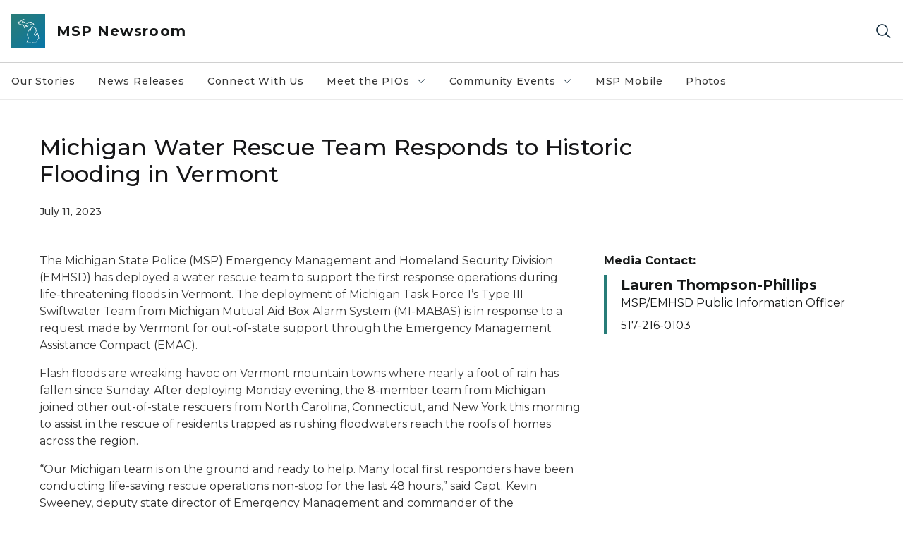

--- FILE ---
content_type: text/html; charset=utf-8
request_url: https://www.michigan.gov/mspnewsroom/news-releases/2023/07/11/michigan-water-rescue-team-responds-to-historic-flooding-in-vermont
body_size: 15696
content:



<!DOCTYPE html>
<!--[if lt IE 7]>      <html class="no-js lt-ie9 lt-ie8 lt-ie7"> <![endif]-->
<!--[if IE 7]>         <html class="no-js lt-ie9 lt-ie8"> <![endif]-->
<!--[if IE 8]>         <html class="no-js lt-ie9"> <![endif]-->
<!--[if gt IE 8]><!-->
<html class="no-js" lang="en">
<!--<![endif]-->
<head>
<link href="/mspnewsroom/-/media/Base-Themes/Core-Libraries/styles/optimized-min.css?rev=5b9db4f3aa3d4473b8136b642857c047&hash=A88C51BAFA6C28C11D87F21E29512BC8" rel="stylesheet" /><link href="/mspnewsroom/-/media/Base-Themes/Main-Theme/styles/optimized-min.css?rev=9ec6f6b4c7264194b97346b27d786509&hash=23758350AF7E8746B6016D46523E21AB" rel="stylesheet" /><link href="/mspnewsroom/-/media/Themes/eMiCoreTheme/som-guidelines/styles/pre-optimized-min.css?rev=39f954cab04a4fd4ab37c3bf766a1370&hash=0D076DB87E0D03B679C26D15F6A3030A" rel="stylesheet" /><link href="/mspnewsroom/-/media/Themes/eMiCoreTheme/DataTables/Styles/optimized-min.css?rev=99f96bab3005400ea7c6c4472bdd5f11&hash=3479B050EE34B20713527F2D6415352A" rel="stylesheet" /><link href="/mspnewsroom/-/media/Base-Themes/Slick-Carousel/styles/optimized-min.css?rev=9524f845a6664e6891d64d36f9961a6c&hash=18F495FBEA98052A2C57927732784D96" rel="stylesheet" /><link href="/mspnewsroom/-/media/Themes/eMiCoreTheme/DateRangePicker/Styles/optimized-min.css?rev=2ef96215d9ef47f69da97c840a8917dd&hash=0A78E0CE521A63A308E4141A9AFE9F5F" rel="stylesheet" /><link href="/mspnewsroom/-/media/Themes/eMiCoreTheme/eMiCoreTheme/styles/pre-optimized-min.css?rev=4d1836aa208e4b49b392aeec14e1c97d&hash=499283DF499307EB8E60823AC1230553" rel="stylesheet" />    



    <title>Michigan Water Rescue Team Responds to Historic Flooding in Vermont</title>


<link rel="canonical" href="https://www.michigan.gov/mspnewsroom/news-releases/2023/07/11/michigan-water-rescue-team-responds-to-historic-flooding-in-vermont">



    <link href="/mspnewsroom/-/media/Project/Websites/shared/Browser-Icon/favicon.ico?rev=2e0c4e282d1f41d7add652b27b58dd38&amp;hash=68F9594B03A783733FB9B86499F1C62C" rel="shortcut icon" />


    

    <!--Custom eMich Metadata Rendering advanced Favicon from SXA Site Settings-->

    
            <link rel="apple-touch-icon" sizes="180x180" href="/mspnewsroom/-/media/Project/Websites/shared/Browser-Icon/apple-touch-icon.png?rev=6ba8df484dcd48a7b322e75d818cc69d&hash=97D702E92396EA6FF1C6349697EBAE3F" />
        
    
            <link rel="icon" type="image/png" sizes="32x32" href="/mspnewsroom/-/media/Project/Websites/shared/Browser-Icon/favicon-32x32.png?rev=7022dacf2ef14b248b731f451c62a380&hash=EA0A521038EB2C0F1777BF3FA406CFED" />
        
    
            <link rel="icon" type="image/png" sizes="16x16" href="/mspnewsroom/-/media/Project/Websites/shared/Browser-Icon/favicon-16x16.png?rev=7f7c62522a1646349d767d94fe24a637&hash=E48EEA0FA709D95983D7CD299768119B" />
        
    
            <link rel="manifest" href="/mspnewsroom/-/media/Project/Websites/shared/Browser-Icon/site.webmanifest?rev=83ca428ef151478d8decb815e7217495&hash=6602DBC5CD411CE1396EE3CEA6EC5EA1" />
        
    
            <link rel="mask-icon" href="/mspnewsroom/-/media/Project/Websites/shared/Browser-Icon/safari-pinned-tab.svg?rev=51f3e40a77134fbbb2233ded33af6d5e&hash=879B59672E34DEE10CEB2ECA30C5DF24" color="#277c78" />
        
    
            <meta name="msapplication-config" content="/mspnewsroom/-/media/Project/Websites/shared/Browser-Icon/browserconfig.xml?rev=15a1c884ffca4409bb27fcec7eef109e&hash=ACFE5AA021EF238BD755186FD2768FD9" />
        
    
            <meta name="msapplication-TileColor" content="#277c78" />
        
    
            <meta name="theme-color" content="#ffffff" />
        


    

<!-- Coveo Metadata fields -->




	<meta name="site-name" content="MSP Newsroom" />


<meta name="site-path" content="mspnewsroom" />
<meta name="site-logo" content="/mspnewsroom/-/media/Images/Logos/msp.svg?rev=2f9d97f17af94f24b4d9b4385d8a3bb9&hash=F04C993C4AE5CE2DF30A9A150246EEDD" />


<meta name="site-agency" content="MSP" />
<meta name="site-agency-name" content="MSP Newsroom" />
<meta name="item-type" content="News Detail" />
<meta name="grouped-item-type" content="Articles" />
<meta name="site-hierarchy" content="Department of State Police - Michigan State Police|MSP Newsroom" />
<meta name="sxa-tags" content="News Releases|MI Newswire|Michigan State Police|EMHSD|2023" />
<meta name="page-summary" content="The Michigan State Police (MSP) Emergency Management and Homeland Security Division (EMHSD) has deployed a water rescue team to support the first response operations during life-threatening floods in Vermont. " />
<meta name="page-template" content="News Detail" />
<meta name="page-image" content="" />
<meta name="page-hasformcomponent" content="false" />
<meta name="robots" content="" />
<meta name="page-breadcrumb" content="MSP Newsroom|News Releases|Michigan Water Rescue Team Responds to Historic Flooding in Vermont" />




<meta name="datePublished" content="07/11/2023 12:00:00" />
<meta name="dateModified" content="07/11/2023 20:31:12" />
<meta name="author-fullname" content="" />
<meta name="author-title" content="" />
<meta name="author-email" content="" />
<meta name="author-phone" content="" />
<meta name="author-twitter" content="" />
<meta name="mediacontact-fullname" content="Lauren Thompson-Phillips" />
<meta name="mediacontact-title" content="MSP/EMHSD Public Information Officer" />
<meta name="mediacontact-email" content="" />
<meta name="mediacontact-phone" content="517-216-0103" />
<meta name="mediacontact-twitter" content="" />



<!-- end Coveo Metadata fields -->



<meta property="og:image"  content="https://www.michigan.gov/mspnewsroom/-/media/Project/Websites/mspnewsroom/MSP_Shield_RGB.png?rev=39433c44628d4495948e0602ed427e5a&amp;hash=9F7ADA91866845110644B3845AAE6ED7"><meta property="og:title"  content="Michigan Water Rescue Team Responds to Historic Flooding in Vermont"><meta property="og:url"  content="https://www.michigan.gov/mspnewsroom/news-releases/2023/07/11/michigan-water-rescue-team-responds-to-historic-flooding-in-vermont">



<meta  name="keywords" content="Vermont, flooding, water rescue">



<meta property="twitter:title"  content="Michigan Water Rescue Team Responds to Historic Flooding in Vermont"><meta property="twitter:card"  content="summary_large_image">

    <meta name="viewport" content="width=device-width, initial-scale=1" />


    


<!-- Google Tag Manager -->
<script>(function(w,d,s,l,i){w[l]=w[l]||[];w[l].push({'gtm.start':
new Date().getTime(),event:'gtm.js'});var f=d.getElementsByTagName(s)[0],
j=d.createElement(s),dl=l!='dataLayer'?'&l='+l:'';j.async=true;j.src=
'https://www.googletagmanager.com/gtm.js?id='+i+dl;f.parentNode.insertBefore(j,f);
})(window,document,'script','dataLayer','GTM-WTW7M9');</script>
<!-- End Google Tag Manager -->


    





    




    <script type="application/ld+json">
             {"@context":"https://schema.org","@type":"NewsArticle","name":"Michigan Water Rescue Team Responds to Historic Flooding in Vermont","description":"The Michigan State Police (MSP) Emergency Management and Homeland Security Division (EMHSD) has deployed a water rescue team to support the first response operations during life-threatening floods in Vermont. ","url":"https://www.michigan.gov/mspnewsroom/news-releases/2023/07/11/michigan-water-rescue-team-responds-to-historic-flooding-in-vermont","author":{"@type":"Person","familyName":"Thompson-Phillips","givenName":"Lauren"},"datePublished":"2023-07-11","headline":"Michigan Water Rescue Team Responds to Historic Flooding in Vermont","inLanguage":"en-US"}
    </script>

</head>
<body class="news-detail default-device bodyclass">
    



    


<!-- Google Tag Manager (noscript) -->
<noscript><iframe src='https://www.googletagmanager.com/ns.html?id=GTM-WTW7M9'
height="0" width="0" style="display:none;visibility:hidden" title="Google Tag Manager"></iframe></noscript>
<!-- End Google Tag Manager (noscript) -->

    
<!-- #wrapper -->

<div id="wrapper">
    <a class="sr-only sr-only-focusable jump-to-id header__skip" href="#pagebody" data-target-id="main"><span class="skip-main">Skip to main content</span></a>
    <!-- #header -->
    <header>
        <div id="header" class="">
            



<div class="component content component__section main-width">
    <div class="component-content">
<div class="print-only">
  <div class="container">
    <div class="row text-center">
      <div class="col-12">
        <!-- Get Url for mobile page logo -->
       
          
              
       
          
              
               <img class="header-logo" src="/mspnewsroom/-/media/Project/Websites/shared/Site-Logos/MichiganGlobal-logo-Icon.svg?rev=e29162c06c174283bdf2106d78d932ac&hash=0733FBF992D5B2DE43D48A66701849A3" alt="Michigan Header Logo" /> 
             
    
      </div>
      <div class="col-12">
        <!-- Get Site Name -->
        <div class="section-title mb-0">MSP Newsroom</div>
      </div>
    </div>
  </div>
</div><div class="navbar"><div class="navbar-brand pl-1">

<a  href="/mspnewsroom" class="navbar-brand-img">

    
            <img class="header-logo-img" src="/mspnewsroom/-/media/Project/Websites/shared/Site-Logos/MichiganGlobal-logo-Icon.svg?rev=e29162c06c174283bdf2106d78d932ac&hash=0733FBF992D5B2DE43D48A66701849A3" alt="Michigan Header Logo" /> 
        
    

    
    
            <img class="header-logo" src="/mspnewsroom/-/media/Project/Websites/shared/Site-Logos/MichiganGlobal-logo-Icon.svg?rev=e29162c06c174283bdf2106d78d932ac&hash=0733FBF992D5B2DE43D48A66701849A3" alt="Michigan Header Logo" /> 
        
    
</a>

<a  href="/mspnewsroom" class="navbar-brand-title">
<div class="header__section-title">MSP Newsroom</div>
</a>
</div><div class="action-bar">
<button class="header__section-search-wrapper" aria-label="Search">
    <span class="header__section-search-icon" aria-hidden="true"></span>
</button>
 <button class="navigation-toggle-header" type="button" aria-label="Open Main Menu" aria-expanded="false" id="mobileMenuButton" aria-controls="mobileMenuContent">
    <span class="navigation-toggle-header-icon"></span>
 </button>
</div></div>    </div>
</div>



    <section class="component component-wrapper">
            <div class="container-fluid">
<div class="row">    <div class="component navigation col-12 d-none d-md-block navigation-main navigation-main-vertical">
        <div class="component-content">
<nav id="menuA" aria-label="Main menu" class="headerMain-menu main-width">
    <div class="menu-a">
        <div class="main-nav">
            <ul class="clearfix nav main-menu">
                                <li class="level1 rel-level1 nav-item">
                                    <div class="navigation-title field-navigation-title">
                                        <a href="/mspnewsroom/our-stories" target="_self" data-index="0" class="nav-link lv1-item_0">
                                            Our Stories
                                        </a>
                                    </div>
                                </li>
                                <li class="level1 rel-level1 nav-item">
                                    <div class="navigation-title field-navigation-title">
                                        <a href="/mspnewsroom/news-releases" target="_self" data-index="1" class="nav-link lv1-item_1">
                                            News Releases
                                        </a>
                                    </div>
                                </li>
                                <li class="level1 rel-level1 nav-item">
                                    <div class="navigation-title field-navigation-title">
                                        <a href="/mspnewsroom/connect" target="_self" data-index="2" class="nav-link lv1-item_2">
                                            Connect With Us
                                        </a>
                                    </div>
                                </li>
                                <li class="level1 rel-level1 nav-item">
                                    <div class="navigation-title field-navigation-title" data-id="#meganav_c54e0fe98bc44ceea64fb7fa07a6ba5f">
                                        <button type="button" tabindex="0" data-index="3" class="not-link nav-link w-100 lv1-item_3" aria-expanded="false">
                                            Meet the PIOs
                                            <span class="header-caret"></span>
                                        </button>
                                    </div>
                                </li>
                                <li class="level1 rel-level1 nav-item">
                                    <div class="navigation-title field-navigation-title" data-id="#meganav_f6a3d7f02763414baf990aca3e5d4f1e">
                                        <button type="button" tabindex="0" data-index="4" class="not-link nav-link w-100 lv1-item_4" aria-expanded="false">
                                            Community Events
                                            <span class="header-caret"></span>
                                        </button>
                                    </div>
                                </li>
                                <li class="level1 rel-level1 nav-item">
                                    <div class="navigation-title field-navigation-title">
                                        <a href="/mspnewsroom/mobile" target="_self" data-index="5" class="nav-link lv1-item_5">
                                            MSP Mobile
                                        </a>
                                    </div>
                                </li>
                                <li class="level1 rel-level1 nav-item">
                                    <div class="navigation-title field-navigation-title">
                                        <a href="/mspnewsroom/msp-stock-photos" target="_self" data-index="6" class="nav-link lv1-item_6">
                                            Photos
                                        </a>
                                    </div>
                                </li>

            </ul>
        </div>
    </div>
</nav>

        <div class="megamenu main-nav" id="meganav_cc1e487105ad458f90e729b322bf6a63">
            <div class="container-fluid content-width px-0">
                <div class="row no-gutters">
                    <div class="col-12 col-md-5 second-level">
                        <div class="row no-gutters">
                            <div class="col-12">
                                <div class="second-level-title h1 ml-1 mb-1">Our Stories</div>
                                <a class="second-level-link ml-1" href="/mspnewsroom/our-stories">
                                    Go to Our Stories
                                    <span class="header-caret-next"></span>
                                </a>
                                <ul class="nav flex-column mt-1">

                                </ul>
                            </div>
                        </div>
                    </div>
                    <div class="col-12 col-md-7 main-nav third-level active default"></div>
                </div>
            </div>
        </div>
        <div class="megamenu main-nav" id="meganav_d0a0f2daa46745f2a986be13daea6240">
            <div class="container-fluid content-width px-0">
                <div class="row no-gutters">
                    <div class="col-12 col-md-5 second-level">
                        <div class="row no-gutters">
                            <div class="col-12">
                                <div class="second-level-title h1 ml-1 mb-1">News Releases</div>
                                <a class="second-level-link ml-1" href="/mspnewsroom/news-releases">
                                    Go to News Releases
                                    <span class="header-caret-next"></span>
                                </a>
                                <ul class="nav flex-column mt-1">

                                </ul>
                            </div>
                        </div>
                    </div>
                    <div class="col-12 col-md-7 main-nav third-level active default"></div>
                </div>
            </div>
        </div>
        <div class="megamenu main-nav" id="meganav_a81aab88b1c745d8ab51df0b05c05b21">
            <div class="container-fluid content-width px-0">
                <div class="row no-gutters">
                    <div class="col-12 col-md-5 second-level">
                        <div class="row no-gutters">
                            <div class="col-12">
                                <div class="second-level-title h1 ml-1 mb-1">Connect With Us</div>
                                <a class="second-level-link ml-1" href="/mspnewsroom/connect">
                                    Go to Connect With Us
                                    <span class="header-caret-next"></span>
                                </a>
                                <ul class="nav flex-column mt-1">

                                </ul>
                            </div>
                        </div>
                    </div>
                    <div class="col-12 col-md-7 main-nav third-level active default"></div>
                </div>
            </div>
        </div>
        <div class="megamenu main-nav" id="meganav_c54e0fe98bc44ceea64fb7fa07a6ba5f">
            <div class="container-fluid content-width px-0">
                <div class="row no-gutters">
                    <div class="col-12 col-md-5 second-level">
                        <div class="row no-gutters">
                            <div class="col-12">
                                <div class="second-level-title h1 ml-1 mb-1">Meet the PIOs</div>
                                <a class="second-level-link ml-1" href="/mspnewsroom/meet-the-public-information-officers">
                                    Go to Meet the PIOs
                                    <span class="header-caret-next"></span>
                                </a>
                                <ul class="nav flex-column mt-1">
                                            <li class="nav-item">
                                                        <a href="/mspnewsroom/meet-the-public-information-officers/first-district" data-index="0" class="nav-link lv2-0" target="_self">
                                                            First District
                                                        </a>
                                            </li>
                                            <li class="nav-item">
                                                        <a href="/mspnewsroom/meet-the-public-information-officers/second-district" data-index="1" class="nav-link lv2-1" target="_self">
                                                            Second District
                                                        </a>
                                            </li>
                                            <li class="nav-item">
                                                        <a href="/mspnewsroom/meet-the-public-information-officers/third-district" data-index="2" class="nav-link lv2-2" target="_self">
                                                            Third District
                                                        </a>
                                            </li>
                                            <li class="nav-item">
                                                        <a href="/mspnewsroom/meet-the-public-information-officers/fifth-district" data-index="3" class="nav-link lv2-3" target="_self">
                                                            Fifth District
                                                        </a>
                                            </li>
                                            <li class="nav-item">
                                                        <a href="/mspnewsroom/meet-the-public-information-officers/sixth-district" data-index="4" class="nav-link lv2-4" target="_self">
                                                            Sixth District
                                                        </a>
                                            </li>
                                            <li class="nav-item">
                                                        <a href="/mspnewsroom/meet-the-public-information-officers/seventh-district" data-index="5" class="nav-link lv2-5" target="_self">
                                                            Seventh District
                                                        </a>
                                            </li>
                                            <li class="nav-item">
                                                        <a href="/mspnewsroom/meet-the-public-information-officers/eighth-district" data-index="6" class="nav-link lv2-6 lv2-last" target="_self">
                                                            Eighth District
                                                        </a>
                                            </li>

                                </ul>
                            </div>
                        </div>
                    </div>
                    <div class="col-12 col-md-7 main-nav third-level active default"></div>
                        <div class="col-12 col-md-7 main-nav third-level" id="subnav_cdc005c9ed5a43ec87b69d3f3b4057f7">
                            <div class="row no-gutters">
                                <div class="col-12 col-md-8">
                                <div class="third-level-title h1 ml-1 mb-1">First District</div>
                                <a class="third-level-link ml-1" href="/mspnewsroom/meet-the-public-information-officers/first-district" target="_self">
                                    Go to First District
                                    <span class="header-caret-next"></span>
                                </a>
                                    <p class="ml-1 nav-text">
                                        
                                    </p>
                                </div>
                            </div>
                        </div>
                        <div class="col-12 col-md-7 main-nav third-level" id="subnav_2051c3bbc94e4301a3808ea1ed3621ff">
                            <div class="row no-gutters">
                                <div class="col-12 col-md-8">
                                <div class="third-level-title h1 ml-1 mb-1">Second District</div>
                                <a class="third-level-link ml-1" href="/mspnewsroom/meet-the-public-information-officers/second-district" target="_self">
                                    Go to Second District
                                    <span class="header-caret-next"></span>
                                </a>
                                    <p class="ml-1 nav-text">
                                        
                                    </p>
                                </div>
                            </div>
                        </div>
                        <div class="col-12 col-md-7 main-nav third-level" id="subnav_cf76b859d4424a1fbebb7b2c302b8561">
                            <div class="row no-gutters">
                                <div class="col-12 col-md-8">
                                <div class="third-level-title h1 ml-1 mb-1">Third District</div>
                                <a class="third-level-link ml-1" href="/mspnewsroom/meet-the-public-information-officers/third-district" target="_self">
                                    Go to Third District
                                    <span class="header-caret-next"></span>
                                </a>
                                    <p class="ml-1 nav-text">
                                        
                                    </p>
                                </div>
                            </div>
                        </div>
                        <div class="col-12 col-md-7 main-nav third-level" id="subnav_260c403a68bc420dbb43155acc36410c">
                            <div class="row no-gutters">
                                <div class="col-12 col-md-8">
                                <div class="third-level-title h1 ml-1 mb-1">Fifth District</div>
                                <a class="third-level-link ml-1" href="/mspnewsroom/meet-the-public-information-officers/fifth-district" target="_self">
                                    Go to Fifth District
                                    <span class="header-caret-next"></span>
                                </a>
                                    <p class="ml-1 nav-text">
                                        
                                    </p>
                                </div>
                            </div>
                        </div>
                        <div class="col-12 col-md-7 main-nav third-level" id="subnav_dbbb763c9294489481a4afdee64c2783">
                            <div class="row no-gutters">
                                <div class="col-12 col-md-8">
                                <div class="third-level-title h1 ml-1 mb-1">Sixth District</div>
                                <a class="third-level-link ml-1" href="/mspnewsroom/meet-the-public-information-officers/sixth-district" target="_self">
                                    Go to Sixth District
                                    <span class="header-caret-next"></span>
                                </a>
                                    <p class="ml-1 nav-text">
                                        
                                    </p>
                                </div>
                            </div>
                        </div>
                        <div class="col-12 col-md-7 main-nav third-level" id="subnav_f7e6b54b0a704ddda211fd20fb636fa4">
                            <div class="row no-gutters">
                                <div class="col-12 col-md-8">
                                <div class="third-level-title h1 ml-1 mb-1">Seventh District</div>
                                <a class="third-level-link ml-1" href="/mspnewsroom/meet-the-public-information-officers/seventh-district" target="_self">
                                    Go to Seventh District
                                    <span class="header-caret-next"></span>
                                </a>
                                    <p class="ml-1 nav-text">
                                        
                                    </p>
                                </div>
                            </div>
                        </div>
                        <div class="col-12 col-md-7 main-nav third-level" id="subnav_61edb735fdac4a7982a9c02fe8c34d85">
                            <div class="row no-gutters">
                                <div class="col-12 col-md-8">
                                <div class="third-level-title h1 ml-1 mb-1">Eighth District</div>
                                <a class="third-level-link ml-1" href="/mspnewsroom/meet-the-public-information-officers/eighth-district" target="_self">
                                    Go to Eighth District
                                    <span class="header-caret-next"></span>
                                </a>
                                    <p class="ml-1 nav-text">
                                        
                                    </p>
                                </div>
                            </div>
                        </div>
                </div>
            </div>
        </div>
        <div class="megamenu main-nav" id="meganav_f6a3d7f02763414baf990aca3e5d4f1e">
            <div class="container-fluid content-width px-0">
                <div class="row no-gutters">
                    <div class="col-12 col-md-5 second-level">
                        <div class="row no-gutters">
                            <div class="col-12">
                                <div class="second-level-title h1 ml-1 mb-1">Community Events</div>
                                <a class="second-level-link ml-1" href="/mspnewsroom/community">
                                    Go to Community Events
                                    <span class="header-caret-next"></span>
                                </a>
                                <ul class="nav flex-column mt-1">
                                            <li class="nav-item">
                                                        <a href="https://www.michigan.gov/mspjobs/events-calendar" data-index="0" class="nav-link lv2-0 lv2-last" target="_blank">
                                                            Recruiting Events
                                                        </a>
                                            </li>

                                </ul>
                            </div>
                        </div>
                    </div>
                    <div class="col-12 col-md-7 main-nav third-level active default"></div>
                        <div class="col-12 col-md-7 main-nav third-level" id="subnav_44ce3de8cb064abe8105d60e608ea4ff">
                            <div class="row no-gutters">
                                <div class="col-12 col-md-8">
                                <div class="third-level-title h1 ml-1 mb-1">Recruiting Events</div>
                                <a class="third-level-link ml-1" href="https://www.michigan.gov/mspjobs/events-calendar" target="_blank">
                                    Go to Recruiting Events
                                    <span class="header-caret-next"></span>
                                </a>
                                    <p class="ml-1 nav-text">
                                        
                                    </p>
                                </div>
                            </div>
                        </div>
                </div>
            </div>
        </div>
        <div class="megamenu main-nav" id="meganav_a55347f0ca5740f5a330ac1865691297">
            <div class="container-fluid content-width px-0">
                <div class="row no-gutters">
                    <div class="col-12 col-md-5 second-level">
                        <div class="row no-gutters">
                            <div class="col-12">
                                <div class="second-level-title h1 ml-1 mb-1">MSP Mobile</div>
                                <a class="second-level-link ml-1" href="/mspnewsroom/mobile">
                                    Go to MSP Mobile
                                    <span class="header-caret-next"></span>
                                </a>
                                <ul class="nav flex-column mt-1">

                                </ul>
                            </div>
                        </div>
                    </div>
                    <div class="col-12 col-md-7 main-nav third-level active default"></div>
                </div>
            </div>
        </div>
        <div class="megamenu main-nav" id="meganav_65b264ead2d54a639df9de7e34b4028d">
            <div class="container-fluid content-width px-0">
                <div class="row no-gutters">
                    <div class="col-12 col-md-5 second-level">
                        <div class="row no-gutters">
                            <div class="col-12">
                                <div class="second-level-title h1 ml-1 mb-1">Photos</div>
                                <a class="second-level-link ml-1" href="/mspnewsroom/msp-stock-photos">
                                    Go to Photos
                                    <span class="header-caret-next"></span>
                                </a>
                                <ul class="nav flex-column mt-1">

                                </ul>
                            </div>
                        </div>
                    </div>
                    <div class="col-12 col-md-7 main-nav third-level active default"></div>
                </div>
            </div>
        </div>

        </div>
    </div>

<div class="component navigation-toggle col-12" data-properties="{&quot;easing&quot;:&quot;swing&quot;,&quot;speed&quot;:500,&quot;expandOnHover&quot;:false,&quot;expandedByDefault&quot;:false}">
    <div class="component-content">
        <div class="toggle-content clearfix">
            <div class="navigation-toggle-content" id="mobileMenuContent">
                <div class="row">    <div class="component navigation col-12">
        <div class="component-content">
<nav id="menuAmobile" aria-label="Main menu mobile" class="headerMain-menu">
    <div class="menu-a">
        <div class="mobile-nav">
            <ul class="clearfix nav main-menu">
                            <li class="level1 rel-level1 nav-item">
                                    <div class="navigation-title field-navigation-title">
                                            <a class="nav-link lv1-0" href="/mspnewsroom/our-stories">
                                                Our Stories
                                            </a>
                                    </div>
                            </li>
                            <li class="level1 rel-level1 nav-item">
                                    <div class="navigation-title field-navigation-title">
                                            <a class="nav-link lv1-1" href="/mspnewsroom/news-releases">
                                                News Releases
                                            </a>
                                    </div>
                            </li>
                            <li class="level1 rel-level1 nav-item">
                                    <div class="navigation-title field-navigation-title">
                                            <a class="nav-link lv1-2" href="/mspnewsroom/connect">
                                                Connect With Us
                                            </a>
                                    </div>
                            </li>
                            <li class="level1 rel-level1 nav-item">
                                    <div class="navigation-title field-navigation-title" data-id="#m_meganav_c54e0fe98bc44ceea64fb7fa07a6ba5f">
                                            <button type="button" tabindex="0" class="nav-link not-active lv1-3" id="m_meganav_c54e0fe98bc44ceea64fb7fa07a6ba5f_link">
                                                Meet the PIOs
                                                <span class="header-caret"></span>
                                            </button>
                                    </div>
                            </li>
                            <li class="level1 rel-level1 nav-item">
                                    <div class="navigation-title field-navigation-title" data-id="#m_meganav_f6a3d7f02763414baf990aca3e5d4f1e">
                                            <button type="button" tabindex="0" class="nav-link not-active lv1-4" id="m_meganav_f6a3d7f02763414baf990aca3e5d4f1e_link">
                                                Community Events
                                                <span class="header-caret"></span>
                                            </button>
                                    </div>
                            </li>
                            <li class="level1 rel-level1 nav-item">
                                    <div class="navigation-title field-navigation-title">
                                            <a class="nav-link lv1-5" href="/mspnewsroom/mobile">
                                                MSP Mobile
                                            </a>
                                    </div>
                            </li>
                            <li class="level1 rel-level1 nav-item">
                                    <div class="navigation-title field-navigation-title">
                                            <a class="nav-link lv1-6 mobile-lv1-last" href="/mspnewsroom/msp-stock-photos">
                                                Photos
                                            </a>
                                    </div>
                            </li>

            </ul>
        </div>
    </div>
</nav>

<nav class="mobile-nav mobile-nav-lv2 main-width" aria-label="Main menu mobile — lvl 2">
    <div class="menu-a">
            <div class="megamenu mobile-nav" id="m_meganav_cc1e487105ad458f90e729b322bf6a63">
                <div class="container-fluid px-0">
                    <div class="row no-gutters">
                        <div class="col-12 second-level">
                            <div class="row no-gutters">
                                <div class="col-12">
                                    <a class="nav-link second-level-back not-active" href="#"><span class="header-caret-back"></span>Back</a>
                                    <a href="/mspnewsroom/our-stories" class="nav-link second-level-title h3 ml-1 text-primary d-block">
                                        Our Stories
                                    </a>
                                    <ul class="nav flex-column mt-1">

                                    </ul>
                                </div>
                            </div>
                        </div>
                    </div>
                </div>
            </div>
            <div class="megamenu mobile-nav" id="m_meganav_d0a0f2daa46745f2a986be13daea6240">
                <div class="container-fluid px-0">
                    <div class="row no-gutters">
                        <div class="col-12 second-level">
                            <div class="row no-gutters">
                                <div class="col-12">
                                    <a class="nav-link second-level-back not-active" href="#"><span class="header-caret-back"></span>Back</a>
                                    <a href="/mspnewsroom/news-releases" class="nav-link second-level-title h3 ml-1 text-primary d-block">
                                        News Releases
                                    </a>
                                    <ul class="nav flex-column mt-1">

                                    </ul>
                                </div>
                            </div>
                        </div>
                    </div>
                </div>
            </div>
            <div class="megamenu mobile-nav" id="m_meganav_a81aab88b1c745d8ab51df0b05c05b21">
                <div class="container-fluid px-0">
                    <div class="row no-gutters">
                        <div class="col-12 second-level">
                            <div class="row no-gutters">
                                <div class="col-12">
                                    <a class="nav-link second-level-back not-active" href="#"><span class="header-caret-back"></span>Back</a>
                                    <a href="/mspnewsroom/connect" class="nav-link second-level-title h3 ml-1 text-primary d-block">
                                        Connect With Us
                                    </a>
                                    <ul class="nav flex-column mt-1">

                                    </ul>
                                </div>
                            </div>
                        </div>
                    </div>
                </div>
            </div>
            <div class="megamenu mobile-nav" id="m_meganav_c54e0fe98bc44ceea64fb7fa07a6ba5f">
                <div class="container-fluid px-0">
                    <div class="row no-gutters">
                        <div class="col-12 second-level">
                            <div class="row no-gutters">
                                <div class="col-12">
                                    <a class="nav-link second-level-back not-active" href="#"><span class="header-caret-back"></span>Back</a>
                                    <a href="/mspnewsroom/meet-the-public-information-officers" class="nav-link second-level-title h3 ml-1 text-primary d-block">
                                        Meet the PIOs
                                    </a>
                                    <ul class="nav flex-column mt-1">
                                                <li class="nav-item">
                                                            <a href="/mspnewsroom/meet-the-public-information-officers/first-district" class="nav-link">
                                                                First District
                                                            </a>
                                                </li>
                                                <li class="nav-item">
                                                            <a href="/mspnewsroom/meet-the-public-information-officers/second-district" class="nav-link">
                                                                Second District
                                                            </a>
                                                </li>
                                                <li class="nav-item">
                                                            <a href="/mspnewsroom/meet-the-public-information-officers/third-district" class="nav-link">
                                                                Third District
                                                            </a>
                                                </li>
                                                <li class="nav-item">
                                                            <a href="/mspnewsroom/meet-the-public-information-officers/fifth-district" class="nav-link">
                                                                Fifth District
                                                            </a>
                                                </li>
                                                <li class="nav-item">
                                                            <a href="/mspnewsroom/meet-the-public-information-officers/sixth-district" class="nav-link">
                                                                Sixth District
                                                            </a>
                                                </li>
                                                <li class="nav-item">
                                                            <a href="/mspnewsroom/meet-the-public-information-officers/seventh-district" class="nav-link">
                                                                Seventh District
                                                            </a>
                                                </li>
                                                <li class="nav-item">
                                                            <a href="/mspnewsroom/meet-the-public-information-officers/eighth-district" class="nav-link mobile-lv2-last">
                                                                Eighth District
                                                            </a>
                                                </li>

                                    </ul>
                                </div>
                            </div>
                        </div>
                            <div class="col-12 mobile-nav third-level" id="m_subnav_cdc005c9ed5a43ec87b69d3f3b4057f7">
                                <div class="row no-gutters">
                                    <div class="col-12">
                                        <a class="nav-link third-level-back not-active" href="#"><span class="header-caret-back"></span>Back</a>
                                        <a class="nav-link third-level-title h3 ml-1 text-primary d-block" href="/mspnewsroom/meet-the-public-information-officers/first-district">
                                            First District
                                        </a>
                                    </div>
                                </div>
                            </div>
                            <div class="col-12 mobile-nav third-level" id="m_subnav_2051c3bbc94e4301a3808ea1ed3621ff">
                                <div class="row no-gutters">
                                    <div class="col-12">
                                        <a class="nav-link third-level-back not-active" href="#"><span class="header-caret-back"></span>Back</a>
                                        <a class="nav-link third-level-title h3 ml-1 text-primary d-block" href="/mspnewsroom/meet-the-public-information-officers/second-district">
                                            Second District
                                        </a>
                                    </div>
                                </div>
                            </div>
                            <div class="col-12 mobile-nav third-level" id="m_subnav_cf76b859d4424a1fbebb7b2c302b8561">
                                <div class="row no-gutters">
                                    <div class="col-12">
                                        <a class="nav-link third-level-back not-active" href="#"><span class="header-caret-back"></span>Back</a>
                                        <a class="nav-link third-level-title h3 ml-1 text-primary d-block" href="/mspnewsroom/meet-the-public-information-officers/third-district">
                                            Third District
                                        </a>
                                    </div>
                                </div>
                            </div>
                            <div class="col-12 mobile-nav third-level" id="m_subnav_260c403a68bc420dbb43155acc36410c">
                                <div class="row no-gutters">
                                    <div class="col-12">
                                        <a class="nav-link third-level-back not-active" href="#"><span class="header-caret-back"></span>Back</a>
                                        <a class="nav-link third-level-title h3 ml-1 text-primary d-block" href="/mspnewsroom/meet-the-public-information-officers/fifth-district">
                                            Fifth District
                                        </a>
                                    </div>
                                </div>
                            </div>
                            <div class="col-12 mobile-nav third-level" id="m_subnav_dbbb763c9294489481a4afdee64c2783">
                                <div class="row no-gutters">
                                    <div class="col-12">
                                        <a class="nav-link third-level-back not-active" href="#"><span class="header-caret-back"></span>Back</a>
                                        <a class="nav-link third-level-title h3 ml-1 text-primary d-block" href="/mspnewsroom/meet-the-public-information-officers/sixth-district">
                                            Sixth District
                                        </a>
                                    </div>
                                </div>
                            </div>
                            <div class="col-12 mobile-nav third-level" id="m_subnav_f7e6b54b0a704ddda211fd20fb636fa4">
                                <div class="row no-gutters">
                                    <div class="col-12">
                                        <a class="nav-link third-level-back not-active" href="#"><span class="header-caret-back"></span>Back</a>
                                        <a class="nav-link third-level-title h3 ml-1 text-primary d-block" href="/mspnewsroom/meet-the-public-information-officers/seventh-district">
                                            Seventh District
                                        </a>
                                    </div>
                                </div>
                            </div>
                            <div class="col-12 mobile-nav third-level" id="m_subnav_61edb735fdac4a7982a9c02fe8c34d85">
                                <div class="row no-gutters">
                                    <div class="col-12">
                                        <a class="nav-link third-level-back not-active" href="#"><span class="header-caret-back"></span>Back</a>
                                        <a class="nav-link third-level-title h3 ml-1 text-primary d-block" href="/mspnewsroom/meet-the-public-information-officers/eighth-district">
                                            Eighth District
                                        </a>
                                    </div>
                                </div>
                            </div>
                    </div>
                </div>
            </div>
            <div class="megamenu mobile-nav" id="m_meganav_f6a3d7f02763414baf990aca3e5d4f1e">
                <div class="container-fluid px-0">
                    <div class="row no-gutters">
                        <div class="col-12 second-level">
                            <div class="row no-gutters">
                                <div class="col-12">
                                    <a class="nav-link second-level-back not-active" href="#"><span class="header-caret-back"></span>Back</a>
                                    <a href="/mspnewsroom/community" class="nav-link second-level-title h3 ml-1 text-primary d-block">
                                        Community Events
                                    </a>
                                    <ul class="nav flex-column mt-1">
                                                <li class="nav-item">
                                                            <a href="https://www.michigan.gov/mspjobs/events-calendar" class="nav-link mobile-lv2-last">
                                                                Recruiting Events
                                                            </a>
                                                </li>

                                    </ul>
                                </div>
                            </div>
                        </div>
                            <div class="col-12 mobile-nav third-level" id="m_subnav_44ce3de8cb064abe8105d60e608ea4ff">
                                <div class="row no-gutters">
                                    <div class="col-12">
                                        <a class="nav-link third-level-back not-active" href="#"><span class="header-caret-back"></span>Back</a>
                                        <a class="nav-link third-level-title h3 ml-1 text-primary d-block" href="https://www.michigan.gov/mspjobs/events-calendar">
                                            Recruiting Events
                                        </a>
                                    </div>
                                </div>
                            </div>
                    </div>
                </div>
            </div>
            <div class="megamenu mobile-nav" id="m_meganav_a55347f0ca5740f5a330ac1865691297">
                <div class="container-fluid px-0">
                    <div class="row no-gutters">
                        <div class="col-12 second-level">
                            <div class="row no-gutters">
                                <div class="col-12">
                                    <a class="nav-link second-level-back not-active" href="#"><span class="header-caret-back"></span>Back</a>
                                    <a href="/mspnewsroom/mobile" class="nav-link second-level-title h3 ml-1 text-primary d-block">
                                        MSP Mobile
                                    </a>
                                    <ul class="nav flex-column mt-1">

                                    </ul>
                                </div>
                            </div>
                        </div>
                    </div>
                </div>
            </div>
            <div class="megamenu mobile-nav" id="m_meganav_65b264ead2d54a639df9de7e34b4028d">
                <div class="container-fluid px-0">
                    <div class="row no-gutters">
                        <div class="col-12 second-level">
                            <div class="row no-gutters">
                                <div class="col-12">
                                    <a class="nav-link second-level-back not-active" href="#"><span class="header-caret-back"></span>Back</a>
                                    <a href="/mspnewsroom/msp-stock-photos" class="nav-link second-level-title h3 ml-1 text-primary d-block">
                                        Photos
                                    </a>
                                    <ul class="nav flex-column mt-1">

                                    </ul>
                                </div>
                            </div>
                        </div>
                    </div>
                </div>
            </div>
    </div>
</nav>
        </div>
    </div>
</div>
            </div>
        </div>
    </div>
</div></div>            </div>
    </section>
<div class="component content component__section">
    <div class="component-content">
<div class="header__section-search-container"><div class="coveo-menu-search">
  <atomic-search-interface id="coveo-search-box">
    
    

    <div class="container">
      <div class="row mt-5 ">
        <div class="col">
          <atomic-search-box redirection-url="https://www.michigan.gov/search" placeholder="testing">
          <atomic-search-box-query-suggestions></atomic-search-box-query-suggestions>
          </atomic-search-box>    
              
        </div>
      </div>
      <div class="row mb-5 mt-1 site-dropdown" >        
          <div class="col-12 col-sm-auto d-flex justify-content-sm-center align-items-center">
            <label for="site-context mb-0">View Result for:</label>
          </div>        
          <div class="col-12 col-sm-auto">
            <select name="site-context" id="site-context">
              <option value="MSP Newsroom" data-itemid="{ECB0217F-5113-4914-B7AC-BEE44372A13D}">MSP Newsroom</option>
              <option value="">All Michigan.gov Sites</option>          
            </select>
          </div>        
      </div>
      <div id="site-url" hidden>/mspnewsroom/news-releases/2023/07/11/michigan-water-rescue-team-responds-to-historic-flooding-in-vermont</div>
      <div id="back-to-text" hidden>Back to MSP Newsroom</div>
    </div>
  </atomic-search-interface>
  <div class="search-unavailable" style="display:none;">
  <p style="text-align: center;"><img alt="outline of the shape of Michigan state in teal color" src="/mspnewsroom/-/media/Images/mi-no-results-icon.svg?rev=8612425961d14caf817436b6bed4cec0&amp;hash=3DBF53212C9BADBF95DF488EC202FA24" /></p>
  <br />
  <p style="text-align: center;">Search is currently unavailable. Please try again later.</p>
</div>
</div><div class="links-container px-0">
<div class="container">
<div class="row">





<div class="col-md-4">


    
            
                    
                
                    
                
        





    
            
                    
                
                    
            
                        <div class="search-links-container">
                        <h3>Popular on michigan.gov</h3>
                        <ul class="search-links-list">
            
                        
            
                         <li class="search-links-item"><a class="search-links-link" href="https://www.michigan.gov/mdard" target="_blank">Agriculture and Rural Development</a></li>
                        
            
                         <li class="search-links-item"><a class="search-links-link" href="https://www.michigan.gov/mdcr" target="_blank">Civil Rights</a></li>
                        
            
                         <li class="search-links-item"><a class="search-links-link" href="https://www.michigan.gov/egle" target="_blank">Environment</a></li>
                        
            
                         <li class="search-links-item"><a class="search-links-link" href="https://www.michigan.gov/mdhhs" target="_blank">Health and Human Services</a></li>
                        
            
                         <li class="search-links-item"><a class="search-links-link" href="https://www.michigan.gov/dnr" target="_blank">Natural Resources</a></li>
                        
            
                         <li class="search-links-item"><a class="search-links-link" href="https://www.michigan.gov/sos" target="_blank">Secretary of State</a></li>
                        
            
                         </ul>
                         </div>
            
                        
                
        



</div>

<div class="col-md-4">


    
            
                    
                
                    
                
        




    
            
                    
            
                        <div class="search-links-container">
                        <h3>How Do I...</h3>
                        <ul class="search-links-list">
            
                                    
                         <li class="search-links-list"><a class="search-links-link" href="https://www.michigan.gov/sos/all-services/tab-and-plate-renewal" target="_blank">Register to Vote</a></li>
                                    
                         <li class="search-links-list"><a class="search-links-link" href="https://dsvsesvc.sos.state.mi.us/TAP/_/" target="_blank">Renew My License Plate</a></li>
                                    
                         <li class="search-links-list"><a class="search-links-link" href="https://www.michigan.gov/mdhhs/assistance-programs" target="_blank">View Assistance Programs</a></li>
                        
            
                         </ul>
                         </div>
            
                        
                
                    
                
        



</div>
</div>
</div>
</div></div>    </div>
</div>

        </div>
    </header>
    <!-- /#header -->
    <!-- #content -->
    <main>
        <div id="content" class="">
            


 


<div class="modal fade" id="browserDetectModal" tabindex="-1" role="dialog" aria-labelledby="browserDetectModalLabel"
    aria-hidden="true">
    <div class="modal-dialog" role="document">
        <div class="modal-content">
            <div class="modal-header">
                <button type="button" class="close modal-dialog-close" data-dismiss="modal" aria-label="Close">
                    <span><svg xmlns="http://www.w3.org/2000/svg" viewBox="0 0 32 32" aria-label="close" data-tags="X dismiss deny denied ex" role="img" fill="currentColor" focusable="false"><path d="M24 9.4 22.6 8 16 14.6 9.4 8 8 9.4 14.6 16 8 22.6 9.4 24 16 17.4 22.6 24 24 22.6 17.4 16 24 9.4z" /></svg></span>
                </button>
            </div>
            <div class="modal-body">
                <div class="modal-browser-detect-wrapper">
                    <div class="container">
                        <div class="row">
                            <div class="col-lg-2">
                                <span class="warning-icon"></span>
                            </div>
                            <div class="col-lg-8">
                                <div class="browser-detection-box__section-content">
                                    
                                                                        <div class="browser-detection-box__section-heading">Unsupported Browser Detected</div>
                                                                        
                                    
                                                                        <p>The web Browser you are currently using is unsupported, and some features of this site may not work as intended. Please update to a modern browser such as Chrome, Firefox or Edge to experience all features Michigan.gov has to offer.&nbsp;</p>
                                                                        
                                    
                                                                        <div class="browser-detection-box__section-subheading">Supported Browsers</div>
                                                                        
                                    <div class="row">
<div class="col-md-6 col-lg-3">
<ul>
    <li>                <a href="https://www.google.com/chrome/?brand=FHFK&amp;gclid=Cj0KCQiAk53-BRD0ARIsAJuNhptcTc4l_Kn-u3t6asbRCm-d_Uk2smxuQk1Vt_2ZS6cGVaUNkX29yREaAu8xEALw_wcB&amp;gclsrc=aw.ds" target="_blank"class="off-domain-link">Google Chrome</a>            </li>
    <li>                <a href="https://www.apple.com/safari/" target="_blank"class="off-domain-link">Safari</a>            </li>
</ul>
</div>
<div class="col-md-6 col-lg-3">
<ul>
    <li>                <a href="https://www.microsoft.com/en-us/edge" target="_blank"class="off-domain-link">Microsoft Edge</a>            </li>
    <li>                <a href="https://www.mozilla.org/en-US/firefox/new/" target="_blank"class="off-domain-link">Firefox</a>            </li>
</ul>
</div>
</div>
                                                                        
                                </div>
                            </div>
                        </div>
                    </div>
                </div>
            </div>
        </div>
    </div>
</div>

    




    <section class="component component-wrapper section__pageheader">

<div class="component content component__section">
    <div class="component-content">
<div class="com-wrapper">
    <div class="container">
        <div class="row">
                
                                    <div class="col-12 col-md-10">
                                        <div class="title__content">
                                            <h1 >Michigan Water Rescue Team Responds to Historic Flooding in Vermont</h1>
                                        </div>
                                    </div>
                                 
        </div>
    </div>
</div>    </div>
</div>
    </section>


    <section class="component component-wrapper section__pagebreadcrumb">
            <div class="container-fluid">
<div class="row">

<div class="component breadcrumb navigation-title col-12">
    <div class="component-content">
        <nav>
            <ol>
                    <li class="breadcrumb-item home">

    <div class="navigation-title field-navigationtitle"><a title="MSP Newsroom" href="/mspnewsroom"><svg xmlns="http://www.w3.org/2000/svg" viewBox="0 0 32 32" aria-label="home" data-tags="home start main" role="img" fill="currentColor" focusable="false"><path d="M16.61 2.21a1 1 0 0 0-1.24 0L1 13.42 2.24 15 4 13.62V26a2 2 0 0 0 2 2h20a2 2 0 0 0 2-2V13.63L29.76 15 31 13.43ZM18 26h-4v-8h4Zm2 0v-8a2 2 0 0 0-2-2h-4a2 2 0 0 0-2 2v8H6V12.06l10-7.79 10 7.8V26Z" /></svg></a></div>
                            <span class="separator"></span>
                    </li>
                    <li class="breadcrumb-item last">

    
            <div class="navigation-title field-navigationtitle"><a title="News Releases" href="/mspnewsroom/news-releases">News Releases</a></div>
       
                            <span class="separator"></span>
                    </li>
            </ol>
        </nav>
    </div>
</div>
</div>            </div>
    </section>


    <section class="component component-wrapper section__pagebody" id="pagebody">

<div class="component content component__section news-item__section">
    <div class="component-content">
<div class="com-wrapper">
    <div class="container">

        <div class="row">
            <div class="col-12 col-md-10 col-lg-8">
                <div class="news-item__section-date">
                   <p >July 11, 2023 </p>
                </div>
            </div>
        </div>


        <div class="row">
            <div class="col-12 col-md-8 order-1 order-md-0">
                <div class="row">
                    <div class="col">
                        
                    </div>
                </div>
                <div class="row">
                    <div class="col">
                        <div class="news-item__section-content">
                            <p>The Michigan State Police (MSP) Emergency Management and Homeland Security Division (EMHSD) has deployed a water rescue team to support the first response operations during life-threatening floods in Vermont. The deployment of Michigan Task Force 1&rsquo;s Type III Swiftwater Team from Michigan Mutual Aid Box Alarm System (MI-MABAS) is in response to a request made by Vermont for out-of-state support through the Emergency Management Assistance Compact (EMAC).</p>
                            <p>Flash floods are wreaking havoc on Vermont mountain towns where nearly a foot of rain has fallen since Sunday. After deploying Monday evening, the 8-member team from Michigan joined other out-of-state rescuers from North Carolina, Connecticut, and New York this morning to assist in the rescue of residents trapped as rushing floodwaters reach the roofs of homes across the region.</p>
                            <p>&ldquo;Our Michigan team is on the ground and ready to help. Many local first responders have been conducting life-saving rescue operations non-stop for the last 48 hours,&rdquo; said Capt. Kevin Sweeney, deputy state director of Emergency Management and commander of the MSP/EMHSD. &ldquo;When other states ask for help, it is our duty we answer the call.&rdquo;</p>
                            <p>The catastrophic flooding is expected to continue Tuesday after up to 9 inches of rain fell in parts of the state, sending river crests higher than Hurricane Irene levels in August 2011. The swift water rescue teams will respond to reports of trapped residents with some being identified by search and rescue teams in the air. The team is expected to return to Michigan on July 19.</p>
                            <p>This is the second time Michigan has sent resource support through EMAC requests in 2023. The MSP/EMHSD sent an emergency management official to California to assist with recovery efforts following severe storms that caused flooding and massive devastation last February. In the last three years, Michigan has also deployed assistance through the EMAC to help with civil unrest in Wisconsin, wildland fires in Oregon, Hurricane Ida damage in Louisiana, tornado aftermath in Kentucky, flooding in Montana, a public drinking water supply emergency in Jackson, Mississippi and during California lightning fires.</p>
                            <p>Through the EMAC, a disaster-impacted state can request and receive assistance from other member states quickly and efficiently.&nbsp; Members of the EMAC include all 50 states, the District of Columbia, Puerto Rico, and the Virgin Islands.&nbsp;</p>
                            <p>For more information on how to prepare before, during, and after an emergency or disaster, visit&nbsp;<a href="https://www.michigan.gov/miready"class="off-domain-link">www.michigan.gov/miready&nbsp;</a>or follow MSP/EMHSD on Twitter at&nbsp;<a href="https://twitter.com/MichEMHS"class="off-domain-link">@MichEMHS</a>.</p>
                        </div>
                    </div>
                </div>
                <div class="row">
                   <div class="col">
                        
                    </div>
                </div>

                
                
                                    <div class="news-item__section-tags">
                                        
                                                    <a href="/mspnewsroom/news-releases#tagsearch=ffa3ed0530114f7fa00a51aca63bc3d8 News Releases" class="solid-button">News Releases</a>
                                                        
                                                
                                                    <a href="/mspnewsroom/news-releases#tagsearch=50fc9eb2c60140df85e01e8585e355c5 MI Newswire" class="solid-button">MI Newswire</a>
                                                        
                                                
                                                    <a href="/mspnewsroom/news-releases#minewswireagency=6ccecd89a3184ea7877b8515615bba4a Michigan State Police" class="solid-button">Michigan State Police</a>
                                                        
                                                
                                                    <a href="/mspnewsroom/news-releases#newsreleasetype=fee1cab10c6d4a749ce772f1546d2214 EMHSD" class="solid-button">EMHSD</a>
                                                        
                                                
                                                    <a href="/mspnewsroom/news-releases#newsreleaseyear=8391eb44c60d4358a32541b65b9893dc 2023" class="solid-button">2023</a>
                                                        
                                                
                                    </div>
                
                                

            </div>

            <div class="col-12 col-md-4 order-0 order-md-1">
                 
                                    
                        
                            <p class="news-item__section-header">Media Contact:</p>
                            
                            
                                                            <div class="news-item__section-meta">
                                                                <p class="news-item__section-author">Lauren Thompson-Phillips</p>
                                                                        
                                                                <p class="news-item__section-title">MSP/EMHSD Public Information Officer</p>
                                                                        
                                                                
                                                                <p class="news-item__section-phone">517-216-0103</p>
                                                                        
                                                            </div>
                                                        
                        
                    
                                            
                                        
                                
            </div>
        </div>
    </div>
</div>    </div>
</div>
    </section>


    <section class="component component-wrapper section__pagefooter">
            <div class="container">

<div class="component content component__section related-content__section related-content__section-dynamic-news">
    <div class="component-content">
<div class="container"><div class="row"><div class="col"><h2 class="content-title">Related News</h2></div></div>



<div class="com-wrapper">
    <div class="row">
        <div class="col-12 col-md-8">
            <div class="related-content__section-content">
                
                                <a href="/mspnewsroom/news-releases/2025/12/11/impaired-driving-enforcement-campaign-encourages-sober-driving-during-the-winter-holidays">
                                    <h3>Impaired-driving enforcement campaign encourages sober driving during the winter holidays</h3>
                                </a>
                                
                <p></p>
                                
            </div>
        </div>
        
    </div>
</div>



<div class="com-wrapper">
    <div class="row">
        <div class="col-12 col-md-8">
            <div class="related-content__section-content">
                
                                <a href="/mspnewsroom/news-releases/2025/12/04/gtsac-leads-unified-effort-to-cut-roadway-fatalities-30-percent-by-2030">
                                    <h3>GTSAC leads unified effort to cut roadway fatalities 30 percent by 2030</h3>
                                </a>
                                
                <p></p>
                                
            </div>
        </div>
        
    </div>
</div>



<div class="com-wrapper">
    <div class="row">
        <div class="col-12 col-md-8">
            <div class="related-content__section-content">
                
                                <a href="/mspnewsroom/news-releases/2025/12/03/state-police-fsd-conference">
                                    <h3>State Police Brings Together Criminal Justice Stakeholders for First Forensic Science and Criminal Justice Conference</h3>
                                </a>
                                
                <p></p>
                                
            </div>
        </div>
        
    </div>
</div>



<div class="com-wrapper">
    <div class="row">
        <div class="col-12 col-md-8">
            <div class="related-content__section-content">
                
                                <a href="/mspnewsroom/news-releases/2025/12/02/state-police-collect-food-and-toys-for-neighbors-in-need">
                                    <h3>State Police Collect Food and Toys for Neighbors in Need</h3>
                                </a>
                                
                <p></p>
                                
            </div>
        </div>
        
    </div>
</div>



<div class="com-wrapper">
    <div class="row">
        <div class="col-12 col-md-8">
            <div class="related-content__section-content">
                
                                <a href="/mspnewsroom/news-releases/2025/11/24/michigan-state-police-partners-with-kroger-to-deliver-200-thanksgiving-dinners">
                                    <h3>Michigan State Police Partners with Kroger to Deliver 200 Thanksgiving Dinners</h3>
                                </a>
                                
                <p></p>
                                
            </div>
        </div>
        
    </div>
</div>



<div class="com-wrapper">
    <div class="row">
        <div class="col-12 col-md-8">
            <div class="related-content__section-content">
                
                                <a href="/mspnewsroom/news-releases/2025/11/21/50-troopers-graduate-prepare-to-serve-michigan">
                                    <h3>50 Troopers Graduate, Prepare to Serve Michigan</h3>
                                </a>
                                
                <p>Michigan communities will soon benefit from the addition of 50 state troopers who graduated this afternoon from the 149th Trooper Recruit School.</p>
                                
            </div>
        </div>
        
    </div>
</div>



<div class="com-wrapper">
    <div class="row">
        <div class="col-12 col-md-8">
            <div class="related-content__section-content">
                
                                <a href="/mspnewsroom/our-stories/2025/11/12/msp-canine-unit-adds-seven-new-detection-dogs">
                                    <h3>MSP Canine Unit Adds Seven New Detection Dogs</h3>
                                </a>
                                
                <p></p>
                                
            </div>
        </div>
        
    </div>
</div>



<div class="com-wrapper">
    <div class="row">
        <div class="col-12 col-md-8">
            <div class="related-content__section-content">
                
                                <a href="/mspnewsroom/news-releases/2025/11/10/michigan-state-police-encourage-residents-to-prepare-for-winter">
                                    <h3>Michigan State Police Encourage Residents to Prepare for Winter</h3>
                                </a>
                                
                <p>As winter approaches, Gov. Gretchen Whitmer has declared Nov. 9-15 as Winter Hazards Awareness Week. The Michigan State Police, Emergency Management and Homeland Security Division (MSP/EMHSD) urges Michiganders to take steps now to prepare for winter emergencies to stay safe in the months ahead.</p>
                                
            </div>
        </div>
        
    </div>
</div>



<div class="com-wrapper">
    <div class="row">
        <div class="col-12 col-md-8">
            <div class="related-content__section-content">
                
                                <a href="/mspnewsroom/our-stories/2025/11/06/state-police-revamps-fire-investigator-training-to-enhance-learning-experience">
                                    <h3>State Police Revamps Fire Investigator Training to Enhance Learning Experience; Applications for 2026 Open Now</h3>
                                </a>
                                
                <p></p>
                                
            </div>
        </div>
        
    </div>
</div>



<div class="com-wrapper">
    <div class="row">
        <div class="col-12 col-md-8">
            <div class="related-content__section-content">
                
                                <a href="/mspnewsroom/news-releases/2025/10/29/state-police-accepting-applications-from-licensed-police-officers">
                                    <h3>State Police Accepting Applications from Licensed Police Officers</h3>
                                </a>
                                
                <p></p>
                                
            </div>
        </div>
        
    </div>
</div>

</div>    </div>
</div>
            </div>
    </section>


    <section class="component component-wrapper">

<div class="component component-social-breadcrumb component__section breadcrumb_social_content">
    <div class="component-content">

<div class="breadcrumb__section social">
    <div class="container">
        <div class="row">
            <div class="col-md-12">
                <div class="breadcrumb__section-content">
                    <div><p class="breadcrumb__section-content-follow">Follow us</p> </div>
                    <ul class="breadcrumb__section-content-nav">

                        
                                                <li class="social-icon"><a href="https://www.facebook.com/MichiganStatePolice/" target="_blank" rel="noopener noreferrer"><svg xmlns="http://www.w3.org/2000/svg" data-name="Layer 1" viewBox="0 0 32 32" aria-label="facebook" role="img" fill="currentColor" focusable="false"><path d="M16 0a16 16 0 1 0 16 16A16 16 0 0 0 16 0Zm4 10.67h-1.8c-.72 0-.87.29-.87 1v1.63H20l-.28 2.7h-2.39v9.33h-4V16h-2.66v-2.67h2.66v-3.07c0-2.36 1.24-3.59 4-3.59H20Z" /></svg></a></li>
                                                

                        
                                                <li class="social-icon"><a href="https://twitter.com/michstatepolice" target="_blank" rel="noopener noreferrer"><svg xmlns="http://www.w3.org/2000/svg" xml:space="preserve" x="0" y="0" enable-background="new 0 0 32 32" version="1.1" viewBox="0 0 32 32" aria-label="twitter x solid" role="img" fill="currentColor" focusable="false"><path d="M16 0C7.2 0 0 7.2 0 16s7.2 16 16 16 16-7.2 16-16S24.8 0 16 0zm3.7 25.3-5-7.2-6.2 7.2H6.9L14 17 6.9 6.7h5.4l4.7 6.9 5.9-6.9h1.6l-6.8 7.9 7.4 10.8h-5.4z" /><path d="M16.2 14.5 11.5 7.9 9.1 7.9 14.8 16.1 15.5 17.1 15.5 17.2 20.5 24.2 22.9 24.2 16.9 15.6z" /></svg></a></li>
                                                

                        

                        
                                                <li class="social-icon"><a href="https://www.youtube.com/c/MichiganStatePolice" target="_blank" rel="noopener noreferrer"><svg xmlns="http://www.w3.org/2000/svg" data-name="Layer 1" viewBox="0 0 32 32" aria-label="youtube" role="img" fill="currentColor" focusable="false"><path d="M16 0a16 16 0 1 0 16 16A16 16 0 0 0 16 0Zm5.92 22.52c-2.8.19-9 .19-11.84 0C7 22.31 6.69 20.83 6.67 16s.38-6.31 3.41-6.52c2.8-.19 9-.19 11.84 0 3 .21 3.39 1.69 3.41 6.52s-.33 6.31-3.41 6.52Zm-8.59-9.64L19.89 16l-6.56 3.13Z" /></svg></a></li>
                                                

                        
                                                <li class="social-icon"><a href="https://www.instagram.com/michstatepolice/" target="_blank" rel="noopener noreferrer"><svg xmlns="http://www.w3.org/2000/svg" data-name="Layer 1" viewBox="0 0 32 32" aria-label="instagram" role="img" fill="currentColor" focusable="false"><path d="M19.77 8.4c-1 0-1.28-.05-3.77-.05s-2.79 0-3.77.05c-2.53.12-3.71 1.32-3.83 3.83 0 1-.05 1.28-.05 3.77s0 2.79.05 3.77c.12 2.51 1.29 3.71 3.83 3.83h7.54c2.53-.12 3.71-1.32 3.83-3.83v-7.54c-.12-2.51-1.3-3.71-3.83-3.83ZM16 20.79A4.79 4.79 0 1 1 20.79 16 4.78 4.78 0 0 1 16 20.79Zm5-8.65A1.12 1.12 0 1 1 22.1 11a1.12 1.12 0 0 1-1.1 1.14ZM19.11 16A3.11 3.11 0 1 1 16 12.89 3.11 3.11 0 0 1 19.11 16ZM16 0a16 16 0 1 0 16 16A16 16 0 0 0 16 0Zm9.28 19.85c-.16 3.39-2.05 5.27-5.43 5.43h-7.7c-3.39-.16-5.27-2-5.43-5.43v-7.7c.16-3.39 2-5.27 5.43-5.43h7.7c3.39.16 5.28 2.05 5.43 5.43V16c0 2.53.04 2.85 0 3.85Z" /></svg></a></li>
                                                

                        
                                                <li class="social-icon"><a href="https://www.linkedin.com/company/michiganstatepolice" target="_blank" rel="noopener noreferrer"><svg xmlns="http://www.w3.org/2000/svg" data-name="Layer 1" viewBox="0 0 32 32" aria-label="linkedin" role="img" fill="currentColor" focusable="false"><path d="M16 0a16 16 0 1 0 16 16A16 16 0 0 0 16 0Zm-2.67 21.33h-2.66v-8h2.66ZM12 12.15a1.48 1.48 0 1 1 1.47-1.48A1.48 1.48 0 0 1 12 12.15Zm10.67 9.18H20v-3.81c0-2.51-2.67-2.3-2.67 0v3.81h-2.66v-8h2.66v1.46c1.17-2.15 5.34-2.31 5.34 2.06Z" /></svg></a></li>
                                                

                       

                        

                        

                        
                                                <li class="social-icon"><a href="https://www.threads.net/@michstatepolice" target="_blank" rel="noopener noreferrer"><svg xmlns="http://www.w3.org/2000/svg" xml:space="preserve" x="0" y="0" enable-background="new 0 0 32 32" version="1.1" viewBox="0 0 32 32" aria-label="threads solid" role="img" fill="currentColor" focusable="false"><path d="M16 0C7.2 0 0 7.2 0 16s7.2 16 16 16 16-7.2 16-16S24.8 0 16 0zm-5.1 21.8c1.1 1.5 2.9 2.2 5.2 2.2 2.1 0 3.5-.5 4.6-1.7 1.3-1.3 1.3-2.9.9-3.9-.2-.6-.7-1.1-1.3-1.4-.2 1.1-.5 2-1 2.6-.7.9-1.7 1.4-3 1.4-1 0-1.9-.2-2.6-.7-.9-.6-1.4-1.4-1.4-2.4-.1-2 1.5-3.4 3.9-3.5.9 0 1.7 0 2.4.1-.1-.6-.3-1.1-.6-1.4-.4-.5-1-.7-1.9-.7-.7 0-1.6.2-2.2 1.1l-1.4-1c.8-1.2 2-1.8 3.6-1.8 2.5 0 4.1 1.6 4.2 4.4.1 0 .2.1.3.1 1.2.6 2.1 1.4 2.5 2.5.6 1.5.7 3.9-1.2 5.8-1.5 1.5-3.3 2.1-5.8 2.2-2.9 0-5.1-1-6.5-2.9-1.3-1.7-2-4-2-6.9 0-2.9.7-5.2 2-6.9 1.5-1.9 3.7-2.8 6.5-2.9 2.9 0 5.1 1 6.6 2.9.8.9 1.3 2 1.7 3.3l-1.6.4c-.3-1-.7-2-1.3-2.7-1.2-1.5-3-2.2-5.3-2.2s-4.1.8-5.2 2.2c-1.1 1.4-1.6 3.3-1.6 5.8-.1 2.7.4 4.7 1.5 6z" /><path d="M16.4 16.3c-1.8.1-2.3.9-2.3 1.7 0 1 1.2 1.5 2.2 1.4 1-.1 2.2-.5 2.4-3-.5-.1-1.1-.2-1.8-.2-.1 0-.3.1-.5.1z" /></svg></a></li>
                                                

                        

                        
                    </ul>
                </div>
            </div>
        </div>
    </div>
</div>

    </div>
</div>
    </section>
        </div>
    </main>
    <!-- /#content -->
    <!-- #footer -->
    <footer>
        <div id="footer" class="">
            




    <section class="component component-wrapper">
            <div class="container-fluid">
<div class="row">
<div class="component content component__section footer__section-content">
    <div class="component-content">
<div class="print-only">
  <div class="container">
    <div class="row text-center">
      <div class="col-12">
        <!-- Get Attorney General logo url -->
        <img class="print-footer-logo"  src="/mspnewsroom/-/media/Images/Logos/msp.svg?rev=2f9d97f17af94f24b4d9b4385d8a3bb9&hash=F04C993C4AE5CE2DF30A9A150246EEDD" alt="Michigan State Police">
      </div>
      <div class="col-12">
        <!-- Get Page Title -->
        <div class="footer-header mb-0">Michigan Water Rescue Team Responds to Historic Flooding in Vermont</div>
        <!-- Get Copyright text -->
        <span>Copyright  State of Michigan</span>
      </div>
    </div>
  </div>
</div>
    
            <div class="footer__section-logo"><div class="container"><div class="row"><div class="col-lg-3 col-md-4 footer__section-logo-img">
                <img class="header-logo-img" src="/mspnewsroom/-/media/Images/Logos/msp.svg?rev=2f9d97f17af94f24b4d9b4385d8a3bb9&hash=F04C993C4AE5CE2DF30A9A150246EEDD" alt="Michigan State Police"> 
        </div><div class="col-lg-3 col-md-4 footer__section-col">
        
        
            <div class="component rich-text component__section">
                <div class="component-content">
                    <div class="container">
                        <div class="row">
                            <div class="col-12">
        <h2><strong>If you Have an Emergency Call 911.</strong></h2>
        <p>If you have a matter that requires local police action or assistance, please contact your nearest MSP post.</p>
        <p>&nbsp;</p>
        <p style="text-align: left;"><a href="https://www.michigan.gov/mspposts" class="primary-cta off-domain-link">MSP Posts</a></p>                    </div>
                        </div>
                    </div>
                </div>
            </div>
        
        </div>
        <div class="col-lg-3 col-md-4 footer__section-col">
        
        <div class="component content component__section">
            <div class="component-content">
        <div class="newsletter-wrapper">
        <div class="footer__section-heading">Sign Up for Email Updates from MSP</div>
            <div class="footer__section-email">
        
        <form accept-charset="UTF-8" id="GD-snippet-form" method="post" action=https://public.govdelivery.com/accounts/MIMSP/subscriber/qualify>
            <input name="utf8" type="hidden" value="✓" autocomplete="off">
               <div style="margin:0;padding:0;display:inline">
                   <input name="authenticity_token" type="hidden" value="" autocomplete="off">
               </div>
        
        <input aria-label="email address input" class="form-control" id="email" name="email" placeholder="Enter a valid email address" required size="40" type="email" value="">
        
        <div class="form-group">
            <button name="commit" type="submit" value="Sign Up" style="">Sign Up&#160; &#160;</button>
        </div>
        
        </form>
        </div></div>    </div>
        </div>
        
        </div>
        <div class="col-lg-3 col-md-4 footer__section-col">
        
        
            <div class="component rich-text component__section">
                <div class="component-content">
                    <div class="container">
                        <div class="row">
                            <div class="col-12">
        <p>Get personalized voter information on early voting and other topics.</p>
        <p>&nbsp;</p>
        <p><a href="https://www.michigan.gov/vote" class="primary-cta off-domain-link">Michigan.gov/Vote</a></p>                    </div>
                        </div>
                    </div>
                </div>
            </div>
        
        
            <div class="component rich-text component__section">
                <div class="component-content">
                    <div class="container">
                        <div class="row">
                            <div class="col-12">
        <p>&nbsp;</p>
                    <p>&nbsp;</p>
                    <p style="text-align: left;"><em>The MSP shield design is a trademark of the Michigan State Police.</em></p>                    </div>
                        </div>
                    </div>
                </div>
            </div>
        
        </div></div></div></div>
        
    
           <div class="footer__section-links"><div class="container"><div class="row">
       
                     
                     
                                         <div class="col-md-3">
                     
                                             <p class="footer__section-link-heading d-none d-md-block">Contacts</p>
                                             <button class="footer__section-link-heading d-md-none d-flex w-100 justify-content-between collapsed" data-toggle="collapse" data-target="#footer1" aria-expanded="true" aria-controls="footer1">
                                                 <span>Contacts</span>
                                                 <div class="footer__section-buttons">                                
                                                     <span class="footer-chevron-up" aria-hidden="true"><svg xmlns="http://www.w3.org/2000/svg" viewBox="0 0 32 32" aria-label="chevron up" data-tags="open close expand collapse chevron up up chevron navigation" role="img" fill="currentColor" focusable="false"><path d="M16 10 26 20 24.59 21.41 16 12.83 7.41 21.41 6 20 16 10z" /></svg></span>
                                                     <span class="footer-chevron-down" aria-hidden="true"><svg xmlns="http://www.w3.org/2000/svg" viewBox="0 0 32 32" aria-label="chevron down" data-tags="open close expand collapse chevron chevron down down chevron navigation" role="img" fill="currentColor" focusable="false"><path d="M16 22 6 12 7.41 10.59 16 19.17 24.59 10.59 26 12 16 22z" /></svg></span>                         
                                                 </div>
                                             </button>
                                                                    
                                             <ul id="footer1" class="footer__section-link-list collapse" data-parent="#footerAccordion" aria-label="Contacts" style="">
                                                 
                                   
                                                                   
                                                                           <li>
                                                                               <a href="https://www.michigan.gov/msp/about-msp/contact" >
                                                                                   
                                                                                                   Contact MSP
                                                                                               
                                                                               </a>
                                                                           </li>
                                                                       
                                   
                                                               
                                   
                                                                   
                                                                           <li>
                                                                               <a href="https://www.michigan.gov/msp/posts" >
                                                                                   
                                                                                                   Posts
                                                                                               
                                                                               </a>
                                                                           </li>
                                                                       
                                   
                                                               
                                   
                                                                   
                                                                           <li>
                                                                               <a href="https://www.michigan.gov/MSP" >
                                                                                   
                                                                                                   MSP Home
                                                                                               
                                                                               </a>
                                                                           </li>
                                                                       
                                   
                                                               
                                   
                                                                   
                                                                           <li>
                                                                               <a href="https://www.michigan.gov/mspnewsroom/connect" >
                                                                                   
                                                                                                   MSP on Social Media
                                                                                               
                                                                               </a>
                                                                           </li>
                                                                       
                                   
                                                               
                                   
                                                                   
                                                                           <li>
                                                                               <a href="https://www.michigan.gov/MSPmobile" >
                                                                                   
                                                                                                   MSP Mobile App
                                                                                               
                                                                               </a>
                                                                           </li>
                                                                       
                                   
                                                               
                                             </ul>
                     
                                         </div>
                     
                                     
       
       
       
                     
                     
                                         <div class="col-md-3">
                     
                                             <p class="footer__section-link-heading d-none d-md-block">Events</p>
                                             <button class="footer__section-link-heading d-md-none d-flex w-100 justify-content-between collapsed" data-toggle="collapse" data-target="#footer2" aria-expanded="true" aria-controls="footer2">
                                                 <span>Events</span>
                                                 <div class="footer__section-buttons">                                
                                                     <span class="footer-chevron-up" aria-hidden="true"><svg xmlns="http://www.w3.org/2000/svg" viewBox="0 0 32 32" aria-label="chevron up" data-tags="open close expand collapse chevron up up chevron navigation" role="img" fill="currentColor" focusable="false"><path d="M16 10 26 20 24.59 21.41 16 12.83 7.41 21.41 6 20 16 10z" /></svg></span>
                                                     <span class="footer-chevron-down" aria-hidden="true"><svg xmlns="http://www.w3.org/2000/svg" viewBox="0 0 32 32" aria-label="chevron down" data-tags="open close expand collapse chevron chevron down down chevron navigation" role="img" fill="currentColor" focusable="false"><path d="M16 22 6 12 7.41 10.59 16 19.17 24.59 10.59 26 12 16 22z" /></svg></span>                         
                                                 </div>
                                             </button>
                                                                    
                                             <ul id="footer2" class="footer__section-link-list collapse" data-parent="#footerAccordion" aria-label="Events" style="">
                                                 
                                   
                                                                   
                                                                           <li>
                                                                               <a href="/mspnewsroom/community" >
                                                                                   
                                                                                                   Community Events
                                                                                               
                                                                               </a>
                                                                           </li>
                                                                       
                                   
                                                               
                                   
                                                                   
                                                                           <li>
                                                                               <a href="https://www.michigan.gov/mspjobs/events-calendar" >
                                                                                   
                                                                                                   Recruiting Events
                                                                                               
                                                                               </a>
                                                                           </li>
                                                                       
                                   
                                                               
                                             </ul>
                     
                                         </div>
                     
                                     
       
       
       
                     
                     
                                         <div class="col-md-3">
                     
                                             <p class="footer__section-link-heading d-none d-md-block">Work with Us</p>
                                             <button class="footer__section-link-heading d-md-none d-flex w-100 justify-content-between collapsed" data-toggle="collapse" data-target="#footer3" aria-expanded="true" aria-controls="footer3">
                                                 <span>Work with Us</span>
                                                 <div class="footer__section-buttons">                                
                                                     <span class="footer-chevron-up" aria-hidden="true"><svg xmlns="http://www.w3.org/2000/svg" viewBox="0 0 32 32" aria-label="chevron up" data-tags="open close expand collapse chevron up up chevron navigation" role="img" fill="currentColor" focusable="false"><path d="M16 10 26 20 24.59 21.41 16 12.83 7.41 21.41 6 20 16 10z" /></svg></span>
                                                     <span class="footer-chevron-down" aria-hidden="true"><svg xmlns="http://www.w3.org/2000/svg" viewBox="0 0 32 32" aria-label="chevron down" data-tags="open close expand collapse chevron chevron down down chevron navigation" role="img" fill="currentColor" focusable="false"><path d="M16 22 6 12 7.41 10.59 16 19.17 24.59 10.59 26 12 16 22z" /></svg></span>                         
                                                 </div>
                                             </button>
                                                                    
                                             <ul id="footer3" class="footer__section-link-list collapse" data-parent="#footerAccordion" aria-label="Work with Us" style="">
                                                 
                                   
                                                                   
                                                                           <li>
                                                                               <a href="https://www.michigan.gov/MSPjobs" >
                                                                                   
                                                                                                   Careers
                                                                                               
                                                                               </a>
                                                                           </li>
                                                                       
                                   
                                                               
                                   
                                                                   
                                                                           <li>
                                                                               <a href="https://www.governmentjobs.com/careers/michigan/msp" >
                                                                                   
                                                                                                   Current Job Openings
                                                                                               
                                                                               </a>
                                                                           </li>
                                                                       
                                   
                                                               
                                             </ul>
                     
                                         </div>
                     
                                     
       
       
       
                     
                     
                                         <div class="col-md-3">
                     
                                             <p class="footer__section-link-heading d-none d-md-block">Other Resources</p>
                                             <button class="footer__section-link-heading d-md-none d-flex w-100 justify-content-between collapsed" data-toggle="collapse" data-target="#footer4" aria-expanded="true" aria-controls="footer4">
                                                 <span>Other Resources</span>
                                                 <div class="footer__section-buttons">                                
                                                     <span class="footer-chevron-up" aria-hidden="true"><svg xmlns="http://www.w3.org/2000/svg" viewBox="0 0 32 32" aria-label="chevron up" data-tags="open close expand collapse chevron up up chevron navigation" role="img" fill="currentColor" focusable="false"><path d="M16 10 26 20 24.59 21.41 16 12.83 7.41 21.41 6 20 16 10z" /></svg></span>
                                                     <span class="footer-chevron-down" aria-hidden="true"><svg xmlns="http://www.w3.org/2000/svg" viewBox="0 0 32 32" aria-label="chevron down" data-tags="open close expand collapse chevron chevron down down chevron navigation" role="img" fill="currentColor" focusable="false"><path d="M16 22 6 12 7.41 10.59 16 19.17 24.59 10.59 26 12 16 22z" /></svg></span>                         
                                                 </div>
                                             </button>
                                                                    
                                             <ul id="footer4" class="footer__section-link-list collapse" data-parent="#footerAccordion" aria-label="Other Resources" style="">
                                                 
                                   
                                                                   
                                                                           <li>
                                                                               <a href="https://www.michigan.gov/msp/services/foia" >
                                                                                   
                                                                                                   MSP FOIA
                                                                                               
                                                                               </a>
                                                                           </li>
                                                                       
                                   
                                                               
                                   
                                                                   
                                                                           <li>
                                                                               <a href="https://www.michigan.gov/msp/forms-stats/forms" >
                                                                                   
                                                                                                   MSP Forms
                                                                                               
                                                                               </a>
                                                                           </li>
                                                                       
                                   
                                                               
                                   
                                                                   
                                                                           <li>
                                                                               <a href="https://www.michigan.gov/msp/online-services" >
                                                                                   
                                                                                                   Online Services
                                                                                               
                                                                               </a>
                                                                           </li>
                                                                       
                                   
                                                               
                                   
                                                                   
                                                                           <li>
                                                                               <a href="https://www.michigan.gov/msp/bottom-nav-links/privacy-policy/msp-privacy-notice" >
                                                                                   
                                                                                                   MSP Privacy Notice
                                                                                               
                                                                               </a>
                                                                           </li>
                                                                       
                                   
                                                               
                                             </ul>
                     
                                         </div>
                     
                                     
       
       </div></div></div>
        
<div class="row"><div class="footer__section-copyright col-md-12"><div class="container"><div class="row"><div class="col-md-10">
	<div class="footer__section-copyright-nav">
		<span>Copyright 2025 State of Michigan</span>
		<span><a href="https://www.michigan.gov">Mi.gov Home</a></span>
		<span><a href="https://www.michigan.gov/policies">Policies</a></span>
		<span><a href="https://www.michigan.gov/adaform">Accessibility</a></span>
		<span><a href="https://www.michigan.gov/disabilityresources">Disability Resources</a></span>
		<span><a href="https://www.michigan.gov/foia">Statewide FOIA Directory</a></span>
		<a href="https://www.michigan.gov/som/government/branches-of-government/executive-branch">Departments</a>
    </div>
</div>
<img id="trackVisitor" src="/TrackExternal.aspx" alt="Tracking Image" height="1" width="1" style="border-style:none;display:none;" />
</div></div></div></div>    </div>
</div>
</div>            </div>
    </section>


<div class="component content component__section">
    <div class="component-content">




    </div>
</div>

        </div>
    </footer>
    <!-- /#footer -->
</div>
<!-- /#wrapper -->

    






<script src="/mspnewsroom/-/media/Base-Themes/Core-Libraries/scripts/optimized-min.js?rev=1ec2d12e8fe84891923e2f489e7b8f30&hash=4FF36BE5C43913AF861C491466ABD9D2"></script><script src="/mspnewsroom/-/media/Base-Themes/XA-API/Scripts/optimized-min.js?rev=431e22149d4544929024a730d30816f1&hash=BC9E685FEA4609732104A092CE3BA083"></script><script src="/mspnewsroom/-/media/Base-Themes/Main-Theme/scripts/optimized-min.js?rev=254b1ef3d7c54326a2a42a4f8c736c5f&hash=B8D53D93C3BC7A1E32C8FEAC55DC40C5"></script><script src="/mspnewsroom/-/media/Base-Themes/Resolve-Conflicts/Scripts/optimized-min.js?rev=dfcd97e2f33544bcbec72dc84bf2c5b0&hash=51ABF05A0071CB374CBC82C41AB3FAC3"></script><script src="/mspnewsroom/-/media/Themes/eMiCoreTheme/som-guidelines/scripts/pre-optimized-min.js?rev=5cd329804bdd4e9582ecb9b502c056f9&hash=658C6F34D896F0D0A0DC5328C0E48A89"></script><script src="/mspnewsroom/-/media/Base-Themes/Bing-Maps-JS-Connector/Scripts/optimized-min.js?rev=7880a7eefcfc4fd59ea6370e63f96ad9&hash=C548A9DF1549C9AF24F85CBAE04A632D"></script><script src="/mspnewsroom/-/media/Base-Themes/Maps/Scripts/optimized-min.js?rev=0cd66ed47e9a44668e3983e548219b57&hash=9F4EE74D3C27E05DEA4C28F22396E729"></script><script src="/mspnewsroom/-/media/Base-Themes/SearchTheme/Scripts/optimized-min.js?rev=709f23c5532a4696bcd8296507945c3c&hash=14529C0FB377743808FCF2D8D847B2E0"></script><script src="/mspnewsroom/-/media/Base-Themes/Components-Theme/Scripts/optimized-min.js?rev=39c6cdfeddb740f3a699a95f4655ec66&hash=4B0F3378E00042007975813451E29876"></script><script src="/mspnewsroom/-/media/Themes/eMiCoreTheme/DataTables/Scripts/optimized-min.js?rev=676d063e33214d71877e1424f055d69e&hash=073E6E86FBAD28CF3E93ED22DA567200"></script><script src="/mspnewsroom/-/media/Base-Themes/Slick-Carousel/scripts/optimized-min.js?rev=d05ea18afb724723aa7901521249c472&hash=3261FFD7FA90331FE0B09ADA32EFFCDF"></script><script src="/mspnewsroom/-/media/Themes/eMiCoreTheme/DateRangePicker/Scripts/optimized-min.js?rev=b89a312b8a37489fb527621fd0326454&hash=DB2D66F97AE81BDF7CD256D241348E20"></script><script src="/mspnewsroom/-/media/Themes/eMiCoreTheme/Modernizr/Scripts/optimized-min.js?rev=a48b2db9b48e419c8851fe8ccbe297c5&hash=A096811D8D7C509B5E93560967625D1D"></script><script src="/mspnewsroom/-/media/Base-Themes/Coveo/Scripts/optimized-min.js?rev=1a8663d00e50404c891509853d5a3c8d&hash=FBBC545B1B16BE3F565E6CF3CC9F17FB"></script><script src="/mspnewsroom/-/media/Base-Themes/Coveo-Modules/Scripts/coveo-search-page.js?rev=27fc035a3b1a455c8ba1c77fe22a2eb8&hash=984CC66174D729E6FE36EDBA61EC4ABA"type="module"></script><script src="/mspnewsroom/-/media/Base-Themes/Coveo-Modules/Scripts/custom-breadbox.js?rev=d32ec6ca35274ca2ab60bf0ada30926d&hash=317334C1904B0E44B22858025DC6E8BF"type="module"></script><script src="/mspnewsroom/-/media/Base-Themes/Coveo-Modules/Scripts/custom-date-facet.js?rev=431b328d47cd41de948955c3aace17d6&hash=0FB3E06D0B07B3A88299DA5E20760942"type="module"></script><script src="/mspnewsroom/-/media/Base-Themes/Coveo-Modules/Scripts/custom-global-search-component.js?rev=6de379ce44744146b6e30073955b663a&hash=7E6BCE3AB80E66580E336D4FF2DF2D5B"type="module"></script><script src="/mspnewsroom/-/media/Base-Themes/Coveo-Modules/Scripts/custom-type-facet.js?rev=774b365a0b8f48f08dbe87c5edca8c6e&hash=D18734550EBF3E069AB6BEDAF20DCD32"type="module"></script><script src="/mspnewsroom/-/media/Themes/eMiCoreTheme/eMiCoreTheme/scripts/pre-optimized-min.js?rev=6e0eb40786ff4d1882d00d0e228f4ba4&hash=8D86676FADBBE84D7AA9557D6A782A71"></script>    <!-- /#wrapper -->
</body>
</html>

--- FILE ---
content_type: image/svg+xml
request_url: https://www.michigan.gov/mspnewsroom/-/media/Images/Logos/msp.svg?rev=2f9d97f17af94f24b4d9b4385d8a3bb9&hash=F04C993C4AE5CE2DF30A9A150246EEDD
body_size: 84142
content:
<?xml version="1.0" encoding="UTF-8"?><svg id="Logos" xmlns="http://www.w3.org/2000/svg" viewBox="0 0 800 600"><path d="M598.85,288.64l-5.64-21.8c-10.48-47.81-1.55-110.6,25.81-159.16l5.09-9.37,2.54-4.68-4.65-2.59-9.31-5.19c-65.06-36.27-137.85-55.44-210.48-55.44-.17,0-.33,0-.49.02-1.09-.01-2.26-.02-3.43-.02-72.68,0-145.48,19.17-210.54,55.44l-9.31,5.19-4.66,2.59,2.54,4.68,5.09,9.37c8.5,15.65,15.3,32.18,20.26,49.25L0,130.03l205.43,144.2-11.14,43.27c-12.37,53.36-22.48,113.6,13.9,154.81l.39.42c21.65,22.56,46.61,38.8,72.25,47.02l.58.17c11.65,3.17,23.25,6.04,34.47,8.83,14.05,3.49,28.57,7.1,42.56,11.1,1.57.52,3.17,1.03,4.79,1.54,9.53,3.02,19.38,6.14,24.35,12.37l8.42,10.55,4.21,5.28,4.21-5.28,8.42-10.55c4.97-6.22,14.81-9.35,24.34-12.36,1.63-.52,3.22-1.03,4.8-1.54,13.99-4,28.51-7.61,42.56-11.1,11.21-2.78,22.8-5.67,34.35-8.8l.59-.17c25.76-8.26,50.72-24.5,72.3-46.99l.38-.42c13.41-15.19,21.59-31.74,24.4-54.51l183.44,22.18-201.15-151.42ZM611.93,412.47c-1.85,21.81-8.94,39.52-23.74,56.28l-.3.33c-20.96,21.84-45.15,37.59-69.94,45.55l-.47.14c-11.38,3.09-23,5.98-34.24,8.77-14.15,3.52-28.78,7.15-42.84,11.18-1.58.52-3.2,1.04-4.83,1.55-10.3,3.26-20.94,6.63-26.93,14.14l-8.42,10.55-8.42-10.55c-5.99-7.51-16.64-10.88-26.93-14.14-1.64-.52-3.25-1.03-4.83-1.55-14.06-4.02-28.69-7.66-42.84-11.18-11.24-2.79-22.85-5.68-34.24-8.77l-.47-.14c-24.79-7.96-48.98-23.71-69.94-45.55l-.31-.33c-34.68-39.29-24.75-97.97-12.72-149.9l12.07-46.89L21.13,138.37l187.88,24.96c-5.13-20.06-12.77-39.65-22.86-58.23l-5.09-9.37,9.31-5.19c66.38-37.01,138.98-55.43,211.84-54.74,1.13-.02-1.33-.02,0-.02,71.5,0,142.69,18.43,207.86,54.76l9.31,5.19-5.09,9.37c-27.21,50.07-36.7,107.51-26.74,161.78l5.93,24.36,187.56,141.41-169.1-20.19Z"/><path d="M303.99,425.52c-1.91,2.66-4.33,6.05-6.26,8.61l-7.3,9.26,7.54,3.81,3.09-11.38c.91-3.17,2.16-7.15,3.07-10.22l-.15-.08Z"/><path d="M449.46,443.89c-5.8,1.34-7.12,10.55-4.82,20.47,2.31,10,7.78,17.32,13.41,16.02l.05-.02c5.69-1.32,6.9-10.02,4.5-20.41-2.2-9.52-7.34-17.4-13.14-16.06Z"/><path d="M416.12,448.76c-1.76.12-2.94.36-3.54.64l1.08,17.06c.75.19,1.66.21,2.91.13,4.59-.31,7.19-4.26,6.82-9.74-.34-5-2.92-8.38-7.28-8.08Z"/><path d="M501.69,113.52c.49-3.71,1.25-8.39,1.78-11.98l-.19-.07c-1.79,3.25-4.04,7.41-5.87,10.56l-6.98,11.44,9.66,3.37,1.59-13.31Z"/><path d="M396.69,325.04c.17.06.37,0,.54-.14-.02-.14-.23-.17-.33-.19-.11,0-.21-.02-.32-.04.29,0,.54-.17.81-.29.02-.11-.09-.16-.14-.19-.39.03-.84-.09-1.18.08-.07.26.13.29.28.37-.38-.05-.76-.11-1.16-.11-.12.03-.17.14-.14.23.52.31,1.18,0,1.65.28Z"/><path d="M390.8,324.66c.34.23.85.23,1.29.16l.09-.08c-.28-.2-.7-.2-1.07-.28-.11.05-.31.03-.31.19Z"/><path d="M395.11,324.26c-.3-.37-.89-.28-1.29-.47-.43,0-.87-.09-1.32,0-.39.56.62.13.81.5.65,0,1.19.17,1.8-.03Z"/><path d="M399.9,323.98c-.31-.36-.91-.28-1.3-.48-.42,0-.87-.08-1.31,0-.39.57.62.14.82.51.64,0,1.18.17,1.8-.03Z"/><path d="M401.85,323.52c.19.17.42.11.67.11.19-.02.45-.02.37-.31-.42-.12-.93-.17-1.24-.47.23-.17.59-.09.84-.2.45-.05.31-.53.45-.84-.26-.2-.56-.05-.81,0-.14.25.23.19.34.31-.06.64-.87,0-1.18.42-.12.42-.59.34-.96.34-.05.06-.17.06-.14.16.39.54,1.38-.16,1.66.48Z"/><path d="M400.18,322.87c-.03-.14-.23-.17-.34-.19-.59-.03-1.13-.17-1.71-.17-.12.03-.17.14-.15.23.5.3,1.18,0,1.66.28.16.06.37,0,.53-.14Z"/><path d="M396.82,323.42c-.12-.17-.33-.06-.45-.14-.39.19-1.07-.25-1.16.34.26.19.51.05.79.11.25-.14.69.03.81-.31Z"/><path d="M390.28,324.14c-.03-.14-.23-.17-.34-.2-.59-.03-1.12-.16-1.71-.16-.11.03-.17.14-.14.22.5.31,1.18,0,1.66.28.16.05.36,0,.53-.14Z"/><path d="M383.33,324.78l.05-.08c.03-.37-.38-.28-.59-.39-.25.14-.73-.03-.8.31.3.39.87.06,1.34.17Z"/><path d="M380.13,327.04c-.28.11-.65.06-.76.39.53.34,1.15-.03,1.71.06.25-.03.6.22.77-.06l-.08-.11c-.63.06-1.01-.37-1.63-.28Z"/><path d="M392.04,323.7c-.12-.17-.33-.06-.45-.14-.4.19-1.07-.25-1.16.33.26.2.5.06.79.12.26-.14.7.03.82-.31Z"/><path d="M385.43,324.61c-.11-.17-.33-.06-.44-.14-.39.2-1.07-.25-1.15.34.25.19.5.06.78.11.26-.14.7.03.81-.3Z"/><path d="M386.53,325.11c.25.16.36-.2.64-.12.06-.11.3-.03.28-.23-.11-.14-.22-.28-.36-.38.25-.05.58.01.67-.27-.11-.17-.34-.05-.45-.14-.39.19-1.07-.25-1.15.33.15.12.3.12.46.11-.12.21-.35.47-.1.68Z"/><path d="M389.78,318.7c.22-.22.11-.62.05-.87-.08-.28-.23-.53-.43-.75-.08.02-.2-.03-.26.02-.02.25.03.57.21.76.17.26.05.76.43.84Z"/><path d="M388.42,325.27c.25-.14.7.03.81-.3-.11-.17-.33-.06-.45-.15-.39.2-1.06-.25-1.15.34.25.19.5.05.78.11Z"/><path d="M405.44,323.64c-.03-.14-.22-.17-.34-.19-.59-.03-1.11-.17-1.71-.17-.12.03-.17.14-.14.22.5.31,1.18,0,1.65.29.17.05.36,0,.54-.15Z"/><path d="M349.45,274.4c.43.28.71-.25,1.12-.09.96.28-.08,1.09.25,1.71.29.34-.16.7.14,1.01.06.03.15.03.2-.06.08-.79-.08-1.66.08-2.47-.08-.53-.67-.42-1.04-.62-.14-.59-.36-1.12-.51-1.68.17-.37.74.03.84-.34-.75-.22-1.43-.65-2.16-.93-.25.19.08.39-.03.65.62.87-.03,2.24,1.09,2.81Z"/><path d="M408.11,322.72c-.31-.36-.9-.28-1.3-.47-.42,0-.87-.08-1.31,0-.4.56.61.14.8.5.65,0,1.19.17,1.8-.03Z"/><path d="M421.35,323.89c-.35.7-1.24.32-1.86.45-.08.05-.19.08-.16.17.5.28,1.23.2,1.84.08.2-.03.37.08.51-.11l-.28-.25c.23-.32.73-.08.87-.43-.28-.22-.64,0-.92.08Z"/><path d="M415.51,319.65c-.05.06-.17.06-.14.16.38.54,1.36-.16,1.64.48.2.17.44.12.68.12.19-.03.45-.03.36-.31-.42-.11-.93-.17-1.23-.48.22-.17.59-.08.84-.19.44-.06.31-.53.44-.85-.25-.19-.56-.05-.8,0-.15.26.22.2.34.32-.06.65-.88,0-1.18.42-.12.42-.59.34-.95.34Z"/><path d="M415.81,319.29c.15-.14.51-.17.43-.42-.4-.05-.81-.05-1.19,0-.14.03-.26.11-.26.25.17.45.68.15,1.02.17Z"/><path d="M417.55,321.6c-.28.08-.73-.2-.87.14.45.11,1.01.67,1.46.16-.05-.16,0-.42-.19-.5-.14.05-.23.25-.4.2Z"/><path d="M419.56,321.51c.03-.19.31,0,.42-.17.03-.08-.06-.08-.08-.17-.43-.03-.74-.5-1.16-.19-.06.34.34.19.4.42-.15.12-.43.14-.4.37.16.08.37.11.57.08.16,0,.31-.17.25-.34Z"/><path d="M418.85,319.79c-.4.56.62.14.81.5.65,0,1.18.17,1.8-.03-.32-.36-.9-.28-1.29-.47-.42,0-.87-.08-1.31,0Z"/><path d="M420.98,326.93c-.39.02-.85-.09-1.18.08-.08.31.23.28.36.42.36.08.65-.17.96-.3.02-.12-.09-.17-.14-.19Z"/><path d="M420.79,321.82c.36.08.65-.17.96-.31.03-.12-.08-.17-.14-.19-.4.03-.85-.09-1.19.08-.08.32.23.28.37.42Z"/><path d="M421.25,323.15c0-.05.03-.14-.04-.17-.61.19-1.11-.53-1.59-.03l.05.06c.28.21.67.24,1.05.21-.29.11-.71-.05-.81.34.06.08.15.11.25.08.75-.25,1.44.06,2.19,0,.03-.05.14-.08.11-.17-.44-.24-1.02-.31-1.55-.28.11-.02.24,0,.34-.04Z"/><path d="M411.25,317.19c.28-.34.85-.06,1.01-.48-.23-.17-.55.03-.78.11-.77-.19-1.49.23-2.29.03-.06,0-.17.08-.14.17.08.19.34.14.51.19.56-.31,1.09.17,1.68-.03Z"/><path d="M415.65,322.41c.75.03-.31-.54.28-.81-.03-.2-.26-.06-.37-.12-.28.45-.68-.14-.96.14.14.51.82.28,1.05.79Z"/><path d="M410.64,318.37c.45.28.96.56,1.58.53.3,0,.18-.34.27-.5-.34-.37-.98-.27-1.43-.19-.78-.17-1.57-.08-2.39-.25-.08.05-.22.11-.16.25.56.45,1.43.25,2.13.17Z"/><path d="M408.37,321.32c-.12.33-.64.08-.64.47.53.17,1.26-.17,1.75.28.42-.08,1.08.42,1.28-.14-.3-.17-.59-.65-1.06-.54-.05.08-.03.23-.16.2-.14-.15-.51-.23-.4-.48-.5-.28-1.12-.31-1.65-.08.03.54.65.03.9.28Z"/><path d="M409.72,320.78c.19.17.42.12.67.12.19-.03.45-.03.36-.31-.41-.12-.91-.17-1.22-.48.23-.17.59-.08.84-.2.45-.05.31-.53.45-.84-.26-.19-.56-.06-.81,0-.14.25.23.2.34.31-.06.65-.87,0-1.19.42-.11.43-.58.34-.95.34-.06.05-.17.05-.14.16.39.54,1.38-.16,1.66.48Z"/><path d="M413.57,326.31c.42.31,1.09.31,1.57.14,0-.05.03-.14-.03-.17-.61.2-1.11-.53-1.59-.03l.06.06Z"/><path d="M412.27,319.18c-.23.28-.62.14-.87.37.06.47.76.02.95.5.2-.17.14-.48.17-.76-.03-.08-.14-.17-.25-.11Z"/><path d="M415.19,323.31c.05-.12.32-.03.28-.23-.2-.25-.37-.57-.76-.47-.06.22-.48.56-.17.81.25.17.37-.2.65-.11Z"/><path d="M412.33,325.11c.44.1,1.01.67,1.46.16-.06-.16,0-.42-.19-.5-.15.05-.23.25-.4.2-.29.08-.73-.2-.87.14Z"/><path d="M401.9,320.62c.11-.53-.05-1.07-.48-1.38l-.17.17c0,.42.03.84.35,1.18.04.12.25.17.3.03Z"/><polygon points="442.22 346.17 442.95 348.84 442.94 348.84 440.67 346.59 439.83 346.82 440.89 350.67 441.65 350.46 440.88 347.72 440.89 347.72 443.23 350.02 444.03 349.8 442.96 345.96 442.22 346.17"/><path d="M438.03,350.7l-.26-1,1.67-.43-.18-.69-1.67.44-.21-.81,1.79-.47-.18-.68-2.52.66.05.23c-.16-.1-.42-.24-.91-.11-1.21.32-1.32,1.5-1.08,2.45.42,1.61,1.49,1.78,2.12,1.61.45-.12.6-.29.77-.59l.07.27,2.53-.66-.18-.68-1.8.46ZM436.57,351.21c-.66.17-1.09-.52-1.24-1.09-.22-.78-.11-1.48.56-1.66.25-.06.69-.07.79.32l.47,1.75c.06.22-.13.55-.58.68Z"/><polygon points="432.02 348.84 432.07 352.07 432.06 352.07 430.61 349.19 429.44 349.48 430.38 353.35 431.13 353.17 430.34 349.93 430.36 349.93 431.86 352.99 432.64 352.8 432.58 349.39 432.59 349.38 433.39 352.62 434.14 352.44 433.19 348.56 432.02 348.84"/><path d="M426.38,350.18l-.5,4.21.85-.19.08-.87,1.44-.33.44.74.88-.2-2.26-3.58-.94.22ZM426.88,352.61l.14-1.66h.02l.84,1.43-.99.23Z"/><path d="M445.06,345.36l-.26,4.23.85-.24.04-.87,1.42-.4.47.71.87-.25-2.45-3.45-.93.27ZM445.72,347.75l.05-1.66h.02l.91,1.38-.97.28Z"/><path d="M395.02,337.8s.03.01.03.02c.03,0,.05,0,.06,0l-.09-.02Z"/><polygon points="419.72 351.59 419.62 354.81 419.6 354.81 418.3 351.86 417.09 352.09 417.86 356.01 418.61 355.86 417.99 352.59 417.99 352.59 419.35 355.72 420.15 355.57 420.25 352.15 420.26 352.15 420.88 355.42 421.65 355.28 420.9 351.37 419.72 351.59"/><path d="M388.23,338.69s-.02-.13-.02-.17c-.02-.03-.03-.08-.03-.08l.05.25Z"/><path d="M379.63,325.49c.5.29,1.13.32,1.73.37.21,0,.4-.08.4-.28.05-.11-.08-.06-.08-.14-.65.03-1.24-.2-1.88-.2-.09.03-.27.12-.17.25Z"/><path d="M414.02,352.62l-.75,4.16.88-.14.13-.86,1.46-.24.39.77.89-.15-2.05-3.71-.95.16ZM414.38,355.07l.24-1.64h.02l.75,1.47-1.01.17Z"/><path d="M340.97,245.63c-.19.84-.14,1.82-.16,2.7.03.11.08.34.28.25.19-.08.03-.31.13-.44-.19-.87.2-1.69.06-2.62,0-.27-.28,0-.31.12Z"/><path d="M340.69,249.73c-.16.67-.16,1.54,0,2.19.06.11.12-.03.2-.03-.03-.7.17-1.38.19-2.08-.08-.14-.28-.2-.39-.08Z"/><path d="M341.59,246.86c.08-.34.25-.67.23-1.01-.37-.19-.28.37-.42.53-.03,1.46-.23,3.23.67,4.44h.09c.19.03.19-.23.14-.34-.65-1.03-.74-2.35-.7-3.62Z"/><path d="M340.53,245.01c-.49.92-.26,1.99-.23,3,.05.03.08.09.14.06.09-.9,0-2.05.19-2.98-.03-.03-.05-.08-.11-.08Z"/><polygon points="410.6 356.43 410.15 353.19 409.32 353.31 409.88 357.26 412.67 356.87 412.57 356.16 410.6 356.43"/><path d="M361,275.96c1.44-.73.62-2.55.85-3.82-.03-.19-.29-.56-.54-.28-.19.9.25,1.88-.14,2.72-.08.45-.5.78-.42,1.32.03.11.17.03.25.05Z"/><path d="M416.99,285.46c0,.11.05.14.15.14.43,0,1.03-.02,1.8-.02s1.39.02,1.8.02c.13,0,.16-.03.16-.14,0-.38-.89.07-.89-.76v-3.03c.46,0,.59.02.86.63l1.42,3.28h1.88c.28,0,.56.02.77.02.1,0,.18-.02.18-.09,0-.28-.54,0-.82-.62l-1-2.12c-.44-.94-1.06-1.18-2.42-1.24v-.02c1.66-.04,2.85-.58,2.85-1.96,0-1.19-.84-1.99-2.51-1.99-.71,0-1.47.02-2.28.02-.77,0-1.37-.02-1.8-.02-.11,0-.15.04-.15.14,0,.38.9-.07.9.76v6.24c0,.83-.9.38-.9.76ZM420.01,277.84h.45c.64,0,.94.33.94,1.78s-.31,1.77-.94,1.77h-.45v-3.54Z"/><path d="M346.28,242.09c.58.56,1.29.12,1.93,0,.26.06.24.37.18.53.08.28.5.37.5.68-.03.11-.15.06-.23.06-.17,0-.2.25-.14.31.44.34,1.14.48,1.68.2.08-.11.31-.17.25-.37-.36-.05-.67.17-1.09.08-.05-.08-.23-.06-.17-.22.38-.06.68-.37,1.01-.56.33,0,.81.08.95-.34.11.06.14.19.23.28.19.03.36.42.59.23-.39-.25-.48-.81-.9-1.01-.39.19-.73-.36-1.12-.51-.28-.08-.48.37-.67-.03-.5.17-.84-.28-1.32-.25-.1.45-.51.25-.76.12-.17.11.08.28-.08.39-.09,0-.19.06-.26-.05-.36.03-.75-.34-1.03-.06-.09.25.31.34.45.53Z"/><path d="M351.69,245.77c-.16.03-.22-.2-.38-.17-.28.11-.23.42-.28.67.02.08.11.17.22.11.28-.34.71.03.99-.28.53.03.95-.59,1.51-.5.82-.14,1.71-.14,2.5-.06v-.08c.03-.31-.3-.39-.53-.31-.19-.22-.54-.08-.76-.17.03-.23.06-.42.17-.62.39.12.77-.17,1.12-.03.31.48.96.23,1.37.37.06-.03.09-.08.09-.17-.4-.25-.9-.42-1.4-.5-.42-.39-1.11-.31-1.63-.34-.39-.14-.61-.62-1.1-.5-.14-.2-.42-.37-.67-.28-.28.17-.42-.34-.67-.14-.03.31.28.45.47.64.17.14.28-.11.48-.08.28.36.67.47,1.01.75.14.17,0,.37,0,.54-.17,0-.05-.28-.28-.17-.28.03-.14.34-.26.48-.08.03-.11-.03-.14-.09-.59-.56-.22.54-.61.67-.12-.08-.06-.25-.17-.36-.19-.17-.4.34-.54,0-.48-.19-.19.48-.52.62Z"/><polygon points="450.63 343.72 450.84 346.94 450.83 346.94 449.24 344.14 448.07 344.49 449.22 348.31 449.96 348.09 449 344.89 449.01 344.89 450.67 347.87 451.45 347.64 451.21 344.23 451.22 344.23 452.18 347.42 452.92 347.2 451.78 343.38 450.63 343.72"/><path d="M419.47,305.81c.14.02.25,0,.33-.15.33-.78.92-1.49,1.15-2.36l-.11-.17c-.56.28-.53,1.04-.93,1.48-.16.39-.56.79-.44,1.19Z"/><path d="M420.41,310.32c.06.23.23.03.37.03.85-.48,1.44-1.38,2.36-1.71l.06-.65c-.73.48-1.26,1.07-1.93,1.52-.35.22-.74.47-.86.81Z"/><path d="M418.62,309.58c-.62.56-.96,1.27-1.52,1.88,0,.2-.28.45-.03.59.7-.59.95-1.57,1.78-2.08.16-.5.73-.84.9-1.35.56-.62,1.11-1.29,1.69-1.99.05-.65.92-1.04,1.01-1.68h-.17c-1.21.95-1.77,2.41-2.86,3.4-.29.42-.56.81-.78,1.23Z"/><path d="M422.44,311.16l-.06-.11c-.5.11-1.03.37-1.52.65-.05.12-.05.25.08.31.12.03.19-.03.34-.03.39-.19,1.04-.3,1.16-.81Z"/><path d="M415.59,310.52c.03.08.06.2.16.14.34-.73.68-1.46.87-2.25.14-.19.28-.39.34-.62.65-1.35.96-2.81,1.66-4.15.16-.34.16-.73.36-1.07.19-.92.76-1.68.87-2.67-.05-.06-.11-.08-.19-.08-.59.62-.51,1.57-.98,2.24-.36,1.01-.59,2.08-1.09,3-.23.87-.62,1.63-.98,2.41-.2,1.07-.85,1.97-1.01,3.03Z"/><path d="M381.23,324.74l.17-.11c.03-.09-.06-.14-.08-.2l-1.97-.12c-.17.03-.34.08-.47.2-.09.12,0,.23.07.31.77-.08,1.47-.11,2.28-.08Z"/><path d="M420.03,313.37c-.56.32-1.24.39-1.92.48-.08.08-.16.17-.13.28.16.17.47.08.67.03,1.38-.37,2.87-.47,4.22-.95l.28-.56c-.22.34-.76.03-1,.36-.7.14-1.44.28-2.11.36Z"/><path d="M380.51,326.38c-.03-.14-.23-.16-.33-.19-.59-.03-1.13-.17-1.72-.17-.11.03-.16.14-.14.23.5.31,1.18,0,1.66.28.17.06.36,0,.53-.14Z"/><path d="M415.73,306.73c.02-.87.3-1.63.39-2.47.22-1.04.59-2.05.64-3.14-.11-.12-.28-.06-.36.08-.34,1.46-.56,2.95-.84,4.41-.05.42-.37.84-.14,1.2.08.08.23,0,.31-.08Z"/><path d="M418.27,325.71c-.25.14-.74-.03-.81.31.31.39.86.06,1.34.17l.05-.09c.03-.36-.39-.27-.58-.39Z"/><path d="M418.95,314.64c-.31.2-.85-.05-.95.4.28.27.53-.12.89,0,1.5-.12,2.79-.34,4.25-.34l-.12-.36c-1.39-.03-2.67.3-4.07.3Z"/><path d="M384.36,278.46v5.16c0,1.49,1.25,2.15,2.97,2.15s2.85-.71,2.85-2.44v-3.81c0-.87.15-1.3.56-1.56.31-.18.57-.12.57-.26,0-.08-.03-.14-.16-.14-.41,0-.78.01-1.14.01s-.74-.01-1.15-.01c-.13,0-.15.06-.15.14,0,.14.25.08.56.26.42.25.57.68.57,1.56v3.82c0,1.27-.85,2.05-1.93,2.05-.85,0-1.43-.56-1.43-1.58v-5.35c0-.83.89-.38.89-.76,0-.1-.04-.14-.16-.14-.41,0-1.01.01-1.8.01s-1.37-.01-1.78-.01c-.12,0-.17.03-.17.14,0,.38.9-.07.9.76Z"/><path d="M392.08,285.46c0,.11.04.14.16.14.42,0,1.01-.02,1.8-.02,1.31,0,2.04,0,3.31.02.19,0,.94.56,1.13.57l.44-2.95c.09-.52.1-.57.1-.67,0-.06-.04-.1-.1-.1-.1,0-.13.05-.2.33-.26.98-1.07,2.55-2.83,2.55-.63,0-.8-.21-.8-.76v-3.06c.88,0,1.56.65,1.68,1.65.02.19.02.37.14.37.06,0,.1-.03.1-.16v-3.86c0-.13-.04-.15-.1-.15-.12,0-.12.18-.14.37-.09.82-.79,1.5-1.68,1.5v-3.37c1.01.03,1.75.16,2.54.97.7.73.81,1.57,1,1.57.07,0,.12-.06.12-.13,0-.06-.09-.36-.15-.55l-.58-2.69c-.16,0-.62.56-.78.56-1.15,0-2.02.02-3.21.02-.78,0-1.38-.02-1.8-.02-.12,0-.16.04-.16.14,0,.38.88-.07.88.75v6.24c0,.83-.88.38-.88.76Z"/><path d="M399.97,285.46c0,.11.05.14.16.14.42,0,1.02-.02,1.8-.02s1.51.02,2.28.02c1.97,0,2.91-.8,2.91-2.36s-1.46-1.87-2.83-1.9v-.04c1.65,0,2.5-.71,2.5-1.81s-.66-1.92-2.74-1.92c-.69,0-1.38.02-2.12.02s-1.38-.02-1.8-.02c-.11,0-.16.04-.16.14,0,.38.89-.07.89.76v6.24c0,.83-.89.38-.89.76ZM402.99,277.84h.64c.77,0,.93.25.93,1.6,0,1.56-.28,1.73-1.06,1.73h-.5v-3.33ZM402.99,281.46h.49c1.08,0,1.31.48,1.31,1.92,0,1.82-.3,1.94-1.27,1.94-.44,0-.54-.13-.54-.43v-3.43Z"/><path d="M376.57,277.59c-.43,0-.78-.83-.85-.83-.08,0-.09.64-.11.75l-.43,2.26c-.03.14-.07.38-.07.46,0,.08.03.13.11.13.11,0,.14-.18.28-.54.44-1.12,1.31-1.8,2.23-1.96v6.83c0,.83-1.02.38-1.02.76,0,.11.05.14.16.14.54,0,1.15-.02,1.93-.02s1.38.02,1.92.02c.12,0,.15-.03.15-.14,0-.38-1.01.07-1.01-.76v-6.83c.92.15,1.79.84,2.23,1.96.14.36.17.54.27.54.08,0,.11-.05.11-.13,0-.08-.04-.32-.06-.46l-.43-2.26c-.03-.11-.03-.75-.11-.75-.07,0-.43.83-.85.83h-4.45Z"/><path d="M418.99,311.49c-.59-.19-.9.65-1.44.73,0,.09-.03.17.03.17.3.17.56-.23.84-.43.21-.16.45-.25.57-.48Z"/><path d="M412.24,285.77c2.09,0,3.97-1.62,3.97-4.19s-1.88-4.19-3.97-4.19-3.97,1.62-3.97,4.19,1.88,4.19,3.97,4.19ZM412.24,277.67c1.32,0,1.63,1.28,1.63,3.91s-.32,3.91-1.63,3.91-1.63-1.28-1.63-3.91.32-3.91,1.63-3.91Z"/><path d="M418.89,312.9c.17-.11.58-.22.55-.5l-.29-.03c-.42.25-.9.34-1.31.62.16.61.64-.2,1.05-.09Z"/><path d="M419.49,306.08c-.16-.17-.37,0-.48.15-.26.56-.59,1.06-.93,1.6-.39.78-.9,1.51-1.19,2.32-.22.31-.56.57-.5.98.03.09.11.06.2.06.95-1.09,1.35-2.47,2.16-3.67.06-.54.63-.9.74-1.44Z"/><path d="M420.41,317.67c.44.28.95.56,1.57.53.31,0,.19-.34.28-.5-.33-.37-.97-.28-1.43-.19-.78-.17-1.57-.09-2.39-.25-.08.05-.22.1-.16.25.55.45,1.43.25,2.13.17Z"/><path d="M382.31,317.63c-.08-.28-.22-.54-.42-.76-.09.03-.19-.03-.26.03-.02.25.03.56.2.76.16.25.06.76.42.84.23-.22.11-.62.05-.86Z"/><path d="M382.26,316.88c.23-.23.11-.62.05-.87-.08-.28-.22-.53-.42-.75-.09.03-.19-.03-.26.03-.02.25.03.55.2.75.16.26.06.76.42.85Z"/><path d="M380.85,320.55c.17-.25.08-.62.06-.89-.03-.14-.06-.39-.22-.42-.14,0-.26.14-.23.25.16.34-.14,1.01.39,1.07Z"/><path d="M377.76,318.85c.17-.26.08-.62.05-.9-.02-.14-.05-.39-.23-.42-.15,0-.25.14-.23.25.17.35-.14,1.01.4,1.07Z"/><path d="M379.53,320.81c.17-.25.09-.62.06-.9-.02-.14-.06-.39-.23-.42-.14,0-.26.14-.23.25.17.34-.14,1.01.39,1.07Z"/><path d="M388.31,317.95c-.03.25-.08.5-.05.73-.14-.03-.28-.03-.31.12,0,.11-.14.22-.03.31.17.39.42-.2.59.25.17.03.25-.17.31-.28v-.17c.05.05.1.14.19.11.14-.11.14-.31.12-.45-.06-.05-.14-.03-.21-.03-.1.05-.1.16-.1.25-.28-.79-.08-1.71.33-2.39.03-.07.04-.15.06-.22.08.08.22.12.29,0,0,0,0-.01,0-.02.04.03.07.07.14.07,0-.01,0-.03,0-.04-.02.18-.07.38.04.53.09.08.17.19.31.17.22-.2-.14-.45.08-.67-.03-.12-.14-.25-.05-.37l.14-.14c.06.01.1.02.16.03,0,.17,0,.35.07.47,0,.08,0,.17.02.23.12.31-.5.45-.16.79.89.36.25,1.32.73,1.9.14.03.25-.11.28-.22.08-.36-.12-.98.28-1.15.03.31.34.5.39.81.06.62-.65,1.49.2,1.85l.39.39c-.25.42.45.34.45.73.22.31.59.08.9.11.28-.05.7.03.8-.33.03-.37-.44-.54-.36-.93.36-.25.39-1.97.65-2.17l.25-1.99c.17-.17.29-.39.54-.42.19-.03.19.11.28.22-.05.54.03,1.21-.37,1.63-.13.03-.26-.37-.42-.17l.26,1.2c.12.42-.29.79,0,1.18.9-.03.56,1.49,1.57,1.04.51.3,1.13-.03,1.63.28l.47-.08c.08-.53-.62-.59-.68-1.07-.16-.67,0-1.54-.13-2.28.19-.67-.32-1.51.31-2.05-.47-1.2.03-2.61-.17-3.9-.05-.9.03-1.77.09-2.64.15-.14.12-.37.3-.5.39.05.93.47,1.21,0,0-.12.12-.2.19-.29.14.09.09.45.34.37.14-.14.03-.37.11-.5.08.14.39.19.39-.08.02-.23.16-.45.43-.51.19.37-.26.9.08,1.29-.03.48-.4.79-.37,1.29.02.56-.31,1.09-.23,1.74-.23,1.09-2.32,7.99-1.51,8.47.73-.06.56-.92.84-1.4.2-.98.59-1.88.76-2.86l.23-.95c.02-.36.09-.72.14-1.07.72.14,1.46.27,2.15.29.35-.07.77.34,1.06-.06l-.08-.15c-.89-.3-1.81-.16-2.69-.39-.12.05-.25.01-.39-.02.12-.7.25-1.41.33-2.15.23-1.07.23-2.39.5-3.54l.45-4.57c-.03-.25-.48-.23-.53,0,.05.78-.37,1.35-.26,2.17.06.11.08.22.26.16l-.37.87c-.08-.31.37-.76-.14-.85-.49.29-1.05.79-1.66.39-.38.17-.85.14-1.27.06-.42-.81-.75-1.71-1.61-2.27-.07-.43.47-.28.44-.7-.05-.81-.15-1.82.19-2.58,0-.48-.16-.96-.65-1.15-.89-.31-1.88-.12-2.58.53-.26.26-.17.68-.45.9-.14.39.19,1-.3,1.17-.31.06-.48.31-.62.57-.14.31.31.9-.31.9-.34-.12-.65.25-.78-.17.28-1.29-.77-2.16-.5-3.48.06-.42-.19-.82-.54-1.09l-.44-.48h-.12c-.17.42-.55.61-.75,1.01-.19.34.05.67.17.98l-.09,1.74c-.03.59-.27,1.18-.05,1.71-.17.42.11.84,0,1.26l.51.65c-.01.14,0,.28.04.42.39.19.76.48,1.27.42.36-.28-.19-.87.28-.98.36.28-.31,1.28.5,1.09l.17-.25c0,.5.62.84.53,1.4.52.9.17,2.11.17,3.06l-.05.11c-.09-.08-.19-.25-.31-.28-.31-.03-.47.25-.54.48-.5.84.73,1.18.5,1.97-.3.61-.36,1.31-.65,1.91-.2.07-.42.07-.64.08-.03-.1-.08-.19-.17-.21-.14,0-.26.14-.23.25-.19,0-.38,0-.56.02-.03-.13-.07-.29-.2-.31-.14,0-.25.14-.23.25,0,.02,0,.05.01.07-.19.02-.39.02-.58.01,0-.02,0-.03,0-.05-.03-.15-.05-.39-.23-.42-.12,0-.21.11-.21.21-.08-.11-.12-.24-.23-.32l-.16.17c0,.13.02.27.03.4-.12,0-.25-.02-.37,0-.11-.06-.25-.16-.39-.06-.28.28.22.48.19.76.45.7-.31,1.12,0,1.88ZM391.17,305.26c-.03.09-.12.14-.16.2-.28-.06-.09-.53-.43-.48l-.25-.31c.11-.73-.26-1.15.3-1.63.2-.05.17.2.23.31.58.45.27,1.26.31,1.91ZM390.75,302.2c-.08.06-.12.14-.23.08-.14-.14.05-.47-.23-.53l.34-.31c.12-.19-.08-.33-.06-.56-.34-.62-.49-1.09.04-1.78l.08.68c.1.15.08.75.13.94.07.29.51.02.48.33-.04.31-.41.93-.56,1.15ZM397.35,309.84c-.28.31,0,.92-.5,1.01l.08.28c-.23.06-.44.14-.67.09-.03-.23.31-.15.31-.4,0-.36.36-.58.36-.95.08-.11.31-.14.43-.03ZM395.33,300.61c.46.26.68-.59,1.16-.19.14.36-.03.67-.39.76-.14.37.56.34.28.76-.31.34-.03,1.15-.78.93-.41-.03-.14-.57-.51-.68-.03-.28.37-.48.22-.73-.19.09-.33-.08-.42-.22-.03-.28.23-.48.44-.62ZM396.4,304.76c-.08.09-.17.09-.26.03-.16-.17-.3-.36-.39-.56-.22-.2-.63-.25-.68-.59.31-.11.51.31.74.5l.38.22c.12.09.34.23.21.39ZM394.35,306.33c.33.17,0,.76.45.81.31-.22-.14-1.09.42-.92.45-.04.45-.79,1.01-.51.14.19.34.19.5.28-.19.26-.05.54-.08.79-.23.22-.7.11-.67.48.05.16.36.03.34.25-.54.28-.12.89-.5,1.23,0,.31-.4.47-.52.76-.25.47-.81.78-1.06,1.26-.28-.14-.03-.5-.06-.76.03-1.07-.16-2.13-.22-3.23.14-.14.06-.59.39-.45ZM392.97,316.38c-.11-.28.63-.65.14-.84-.08-.36.82-.67.28-1.12.13-.45-.08-1.15.32-1.55.5-.76-1.05-.56-.34-1.32,1.01-.11,1.6-1.15,2.52-1.43-.19.9-1.28.81-1.59,1.6-.45.14-.19.64-.17.93.19.22.19-.25.45-.14-.03.59.93.39.73.9-.45.5-.84.98-1.06,1.57,0,.25.34.11.42.17-.26.81-.48,1.62-.7,2.43.34.87-.12,1.8-.15,2.7-.41.25-.98-.07-1.23.38l-.03-.42c.05-.36.61-.64.33-.98-.02-.06.03-.08.09-.15-.22-.17-.25-.39-.14-.61v-.12c-.17-.05-.31.06-.47.12-.03-.45.44-.74.53-1.16-.47-.39.83-.75.09-.98ZM390.75,315.81c.32.05.46.11.05.45-.04,0-.07-.04-.1-.08.03-.12.06-.24.05-.37Z"/><path d="M413.92,310.09c-.02-1.07.06-1.91.17-2.92.17-2.08.34-4.32.64-6.34-.08-1.15.28-2.22.2-3.36-.08-.29-.36-.12-.43.03-.19,1.46-.19,3.06-.38,4.57-.03.25.22.53-.06.7-.28,1.49-.17,3.17-.36,4.63-.14.37-.03.73-.11,1.07-.12.59-.09,1.15.11,1.68.05.09.16,0,.22-.05Z"/><path d="M383.37,318.69c.06.3.26.65.52.78.33-.28-.17-.56-.17-.84.23-.39.11-.9.03-1.32-.29-.42-.29-1.01-.26-1.52h.06c.17.48.59.11.87.17-.11.48.28.84.59,1.21.12.22.03.56.22.76.05-.03.14.03.17-.06-.12-.36.02-.7.28-.95.15-.37-.19-.82.25-.98.12.11.25.2.23.36-.16.59-.05,1.35.17,1.91.56.08.17.84.67.81.41-.56,0-1.29-.06-1.9.03-.17.19-.34.39-.32.26.28.06.67.03.99.03.08.08.25.23.25.36-.05.36-.45.45-.73-.12-.62.23-1.24-.17-1.74-.46-.03.03.5-.28.59-.59-.17-.12-.78-.37-1.09-.28-.11-.31.14-.47.26-.14.16-.03.39.12.5.05.19.03.42-.18.53-.47-.19-.16-.92-.58-1.26-.28,0-.43-.39-.7-.45-.17.05-.17.25-.17.42,0,.11-.11.17-.22.17-.23-.12-.25-.34-.42-.48-.17-.11-.45.09-.56-.17-.57.17-.48-.81-1.01-.5-.03.37-.39.59-.39.92.45.32.17.89.56,1.24-.16.81.49,1.57.2,2.44Z"/><path d="M382.55,316.4c-.28.31-.03.79-.12,1.18.14.09.26.12.43.12.28-.17.14-.62.14-.87-.07-.12-.14-.22-.23-.3.05,0,.09,0,.11-.06.12-.54-.05-1.06-.47-1.37l-.17.17c0,.41.04.82.32,1.15,0,0,0,0-.01,0Z"/><path d="M414.91,310.32c.43-.73.28-1.73.51-2.52-.03-.08-.05-.28-.2-.28-.4.81-.57,1.79-.5,2.75.02.05.11.14.19.05Z"/><path d="M406.51,318.18c-.59-.03-1.11-.17-1.71-.17-.11.03-.17.14-.14.23.5.3,1.19,0,1.66.28.17.05.37,0,.54-.14-.03-.14-.23-.17-.34-.2Z"/><path d="M406.14,316.85c-.02.14,0,.25.12.28.47.08,1.01.14,1.35-.17-.32-.39-1.1-.42-1.47-.11Z"/><path d="M405.85,318.02c.26-.06.62-.11.67-.42l-.05-.08c-.78.14-1.6,0-2.33.14-.14.11,0,.25.08.34.54-.12,1.07.05,1.63.03Z"/><path d="M377.46,319.26c-.07.03-.19-.03-.25.03-.03.25.03.56.19.76.16.25.05.76.43.84.23-.23.11-.62.06-.87-.09-.28-.23-.53-.44-.75Z"/><path d="M383.99,327.39c-.25.15-.73-.03-.82.31.3.39.88.06,1.35.17l.05-.08c.03-.36-.38-.28-.59-.39Z"/><path d="M404.69,316.94c-.12.19-.27.41-.05.59.26.17.36-.2.65-.12.05-.11.31-.03.28-.22-.19-.26-.37-.56-.76-.48,0,.04-.04.08-.06.13-.07-.07-.18-.11-.27-.13-.58-.03-1.13-.17-1.71-.17-.11.03-.16.14-.14.23.5.31,1.19,0,1.67.28.13.04.27-.03.41-.11Z"/><path d="M418.64,323.22c-.02-.14-.23-.17-.33-.19-.59-.03-1.13-.17-1.71-.17-.12.03-.17.14-.14.23.5.3,1.18,0,1.65.28.17.06.37,0,.54-.14Z"/><path d="M378.29,320.57c-.02.25.03.56.2.76.16.25.05.76.42.84.23-.22.11-.62.05-.87-.08-.28-.22-.53-.43-.76-.07.03-.19-.03-.25.03Z"/><path d="M383.18,319.07c-.06,0-.1.03-.14.07.01-.19,0-.39-.02-.57-.03-.14-.05-.39-.23-.42-.14,0-.25.14-.22.25.16.34-.14,1.01.39,1.07.02-.02,0-.06.02-.08.1.35-.13.94.38,1,.17-.25.08-.62.05-.9-.02-.14-.05-.39-.23-.42Z"/><path d="M387.15,319.55c0,.43.03.85.34,1.18.06.11.26.17.32.03.11-.54-.05-1.07-.49-1.38l-.16.16Z"/><path d="M407.18,311.97c-.42-.19-.7-.75-1.18-.81l-.02.17c.31.56.98.78,1.38,1.29.22.31.66.48,1,.39-.14-.59-.85-.65-1.18-1.04Z"/><path d="M410.5,304.29c.19.9.28,1.85.42,2.78.11.45.03,1.07.26,1.52.28.62-.33,1.49.39,1.79.17-.59-.03-1.29-.08-1.91.11-.79-.37-1.4-.26-2.21-.08-.87-.34-1.77-.36-2.67-.39-1.32-.53-2.75-.64-4.18-.14-.3-.09-.81-.42-.98-.33.08-.17.45-.23.67.31,1.71.62,3.48.93,5.19Z"/><path d="M412.4,308.86l-.05.14c.03.34-.23.73.05.98.09.09.21.03.29-.03,0-2.98,0-5.72-.12-8.73-.03-.17-.31-.26-.39-.06.08,1.29.08,2.61.14,3.96.02,1.29-.11,2.44.07,3.73Z"/><path d="M408.65,305.04c.34.76.53,1.57.88,2.36.11.65.56,1.21.56,1.91.26.34.28.79.59,1.01.22-.36-.23-.67-.17-1.07-.39-.64-.42-1.46-.7-2.13-.36-.67-.36-1.49-.79-2.16-.17-.73-.45-1.43-.65-2.16-.06-.2-.23-.39-.48-.37-.28.11-.03.39-.06.59.37.62.54,1.35.81,2.02Z"/><path d="M384.25,319.79c0,.42.03.84.34,1.18.05.11.25.17.31.03.1-.53-.06-1.07-.48-1.37l-.16.17Z"/><path d="M390.3,318.37c-.14,0-.25.14-.22.25.17.33-.14,1.01.4,1.07.16-.26.08-.62.05-.9-.03-.14-.05-.39-.23-.42Z"/><path d="M389.65,319.07c-.14,0-.26.14-.23.25.18.34-.14,1.01.39,1.07.18-.25.08-.62.06-.9-.03-.14-.06-.39-.23-.42Z"/><path d="M405.13,302.18c.35.48.54,1.04.87,1.55,0,.42.4.64.45,1.04.33.2.33.65.64.9.19.73.88,1.24,1.05,1.97.47.65.62,1.4,1.06,2.05.09.05.24.17.32.03.05-.56-.38-1-.54-1.55-1.26-1.97-2.2-4.07-3.31-6.09-.14-.28-.51-.62-.82-.31-.17.31.16.23.27.42Z"/><path d="M402.97,311.39c-.08.03-.23.08-.17.22.45.34.95.5,1.46.76.19.03.36.25.56.08.08-.08,0-.19-.06-.25-.64-.19-1.12-.65-1.79-.81Z"/><path d="M406.44,314.52c-.46.04-.98-.31-1.44-.12l.06.16c.55.33,1.25.19,1.84.43.35.16.83.07,1.07-.16-.42-.44-1.05-.14-1.54-.31Z"/><path d="M386.17,318c-.02-.14-.05-.39-.23-.43-.14,0-.25.14-.22.25.16.34-.14,1.01.39,1.07.16-.25.08-.62.05-.9Z"/><path d="M386.17,318.9c-.08.03-.19-.03-.25.03-.03.26.02.56.2.76.16.25.05.76.41.84.23-.23.12-.62.06-.87-.08-.28-.23-.54-.43-.76Z"/><path d="M384.95,318.11c-.08.03-.19-.03-.26.03-.02.25.03.56.21.76.16.25.05.76.42.84.23-.23.11-.62.05-.87-.08-.28-.23-.54-.42-.76Z"/><path d="M384.71,318.8c.11-.54-.06-1.07-.47-1.38l-.17.17c0,.42.03.84.34,1.18.06.11.25.17.31.03Z"/><path d="M406.49,307.26c-.34-.73-.93-1.35-1.29-2.05v-.25c-.17-.2-.4-.42-.59-.14.33.93,1.15,1.63,1.6,2.47.08.06.22.08.28-.03Z"/><path d="M407.99,311.67c.09.19.31.5.57.36-.05-.19.03-.45-.17-.59-.7-.45-.87-1.26-1.61-1.74-.42-.65-1.15-1.07-1.59-1.74-.29-.39-.68-.56-.9-.98-.26-.08-.47-.5-.78-.31.78,1.24,2,2.25,3,3.31.42.65,1.16.99,1.49,1.69Z"/><path d="M382.83,326.52l-.17.11c.42.45,1.26.08,1.86.34.11,0,.23-.14.14-.25-.56-.17-1.24-.08-1.82-.19Z"/><path d="M405.75,311.02v-.17c-.63-.7-1.49-1.04-2.13-1.69-.26-.03-.4-.42-.68-.39-.08.05-.11.14-.11.23.62.56,1.3,1.12,1.96,1.54.34.12.5.68.96.48Z"/><path d="M378.43,320.08c.28-.17.14-.62.14-.87-.12-.2-.21-.39-.45-.42-.28.31-.02.78-.12,1.18.15.08.26.11.43.11Z"/><path d="M409.23,323.92c.45.2.99.03,1.46.03l.03-.19c-.1-.28-.45-.17-.67-.26-.28.14-.7.14-.81.42Z"/><path d="M402.22,327.38c-.03.14,0,.25.1.28.48.08,1.01.14,1.36-.17-.32-.39-1.1-.42-1.46-.11Z"/><path d="M411.14,327.73l.05-.08c.03-.37-.38-.28-.58-.39-.26.14-.73-.03-.82.31.31.39.87.06,1.34.16Z"/><path d="M408.7,325.69c.56.09,1.21,0,1.8-.03.05-.05.25-.05.19-.22-.64-.08-1.49-.31-2.04.05,0,.09-.03.17.06.2Z"/><path d="M403.05,330.15c.06.08.14.12.25.08.76-.26,1.44.06,2.2,0,.03-.06.13-.08.11-.16-.49-.26-1.1-.34-1.66-.28-.28.19-.8-.06-.9.36Z"/><path d="M403.7,324.22c-.59-.03-1.13-.17-1.71-.17-.11.03-.17.14-.14.23.5.31,1.18,0,1.66.27.17.06.36,0,.53-.14-.02-.14-.22-.17-.33-.19Z"/><path d="M404.59,324.83c-.39.56.61.14.82.51.64,0,1.17.16,1.79-.03-.31-.36-.9-.28-1.29-.48-.43,0-.88-.08-1.32,0Z"/><path d="M402.11,331.05c-.08.06,0,.17.02.17.54.14,1.06-.08,1.63-.05l.15-.14c-.51-.25-1.32-.12-1.8.03Z"/><path d="M407.01,324.82c.68.23,1.36-.11,2.13.03.06-.03.06-.08.06-.17-.56-.25-1.31-.17-1.93-.19-.14.05-.26.19-.26.33Z"/><path d="M408.89,327.32c.49-.19.91.14,1.41-.03.05-.03.22-.08.17-.19-.39-.12-.87-.06-1.15-.32.31-.3.79-.11,1.18-.16v-.14c-.65-.23-1.32,0-1.97.05-.14.31.43.15.31.42-.03.09-.11.31.05.37Z"/><path d="M411.65,321.9c.09.2.39.2.59.14.09-.03.16-.14.14-.25-.67-.31.25-.62,0-1.04h-.12c-.05.28-.34.39-.55.48.27.25-.18.39-.06.67Z"/><path d="M412.1,323.94c.08-.03.16-.14.14-.25-.67-.31.25-.62,0-1.04h-.12c-.05.28-.33.39-.56.48.29.25-.17.39-.05.67.08.19.39.19.59.14Z"/><path d="M416.16,327.6c-.25.14-.73-.03-.81.3.31.39.87.05,1.34.17l.05-.08c.03-.37-.39-.28-.58-.39Z"/><path d="M415.73,325.33c-.06.33.33.19.39.42-.14.11-.42.14-.39.36.16.09.36.12.56.09.17,0,.31-.17.25-.34.03-.2.31,0,.43-.17.03-.08-.06-.08-.09-.17-.42-.03-.73-.5-1.14-.19Z"/><path d="M411.32,326.59c.36.28.9.14,1.37.23.03-.06.16-.03.14-.14-.43-.26-.92-.32-1.43-.34-.08.06-.12.14-.08.25Z"/><path d="M387.39,325.53c-.03-.14-.22-.16-.34-.19-.59-.03-1.11-.17-1.71-.17-.12.03-.17.14-.14.22.51.31,1.18,0,1.66.28.17.06.37,0,.53-.14Z"/><path d="M410.08,328.19c.21,0,.43.01.51.17.65,0,1.19.17,1.81-.03-.31-.37-.9-.28-1.3-.47-.41,0-.86-.09-1.31,0-.06.09-.04.12-.04.17-.31-.13-.67-.17-.96-.32-.42,0-.87-.08-1.32,0-.39.57.62.15.81.51.64,0,1.19.16,1.8-.03,0,0,0,0,0,0Z"/><path d="M411.52,329.79c-.34.7-1.24.31-1.86.45-.08.06-.19.08-.17.17.5.28,1.23.19,1.86.08.18-.03.36.09.5-.11l-.29-.25c.23-.31.73-.08.87-.42-.28-.23-.64,0-.92.08Z"/><path d="M407.55,330.32c.37.14.84.08,1.26.17.12.06.39.06.34-.17-.27-.39-.78-.22-1.17-.28-.14.11-.42.08-.42.28Z"/><path d="M390.98,328.57c-.14.31.42.15.3.43-.02.08-.11.3.06.36.48-.19.9.14,1.41-.03.05-.03.22-.08.16-.19-.39-.12-.87-.06-1.15-.32.31-.3.78-.11,1.17-.16v-.14c-.65-.22-1.31,0-1.96.05Z"/><path d="M390.58,326.8c.39.03.81-.05,1.14.14.17.06.36,0,.53-.14-.02-.14-.23-.17-.33-.19-.6-.03-1.14-.17-1.71-.17-.11.02-.15.13-.14.21-.07-.02-.16-.03-.23-.06-.2,0-.41-.02-.62-.03.14,0,.3,0,.43-.11-.03-.14-.23-.17-.34-.19-.59-.03-1.12-.17-1.71-.17-.12.03-.18.14-.15.23.49.29,1.1.04,1.57.25-.17,0-.34,0-.51.02-.39.56.62.14.82.51.65,0,1.17.16,1.8-.03-.14-.16-.34-.22-.54-.27Z"/><path d="M392.45,325.97c-.03.14,0,.26.12.28.47.08,1.01.14,1.35-.17-.31-.39-1.1-.43-1.46-.12Z"/><path d="M386.93,327.34c.25.2.5.05.79.11.26-.14.7.03.82-.3-.12-.17-.34-.05-.45-.14-.39.19-1.07-.25-1.15.34Z"/><path d="M384.6,325.62c-.58-.03-1.12-.17-1.71-.17-.12.03-.17.15-.14.23.5.31,1.18,0,1.66.28.16.06.37,0,.53-.13-.03-.15-.22-.17-.34-.2Z"/><path d="M384.45,326.11c-.03.14,0,.25.11.28.47.08,1.02.14,1.35-.17-.31-.39-1.09-.42-1.46-.12Z"/><path d="M385.17,326.84c.25.2.52.06.79.11.26-.14.7.03.81-.3-.11-.17-.33-.06-.45-.14-.39.19-1.07-.25-1.16.34Z"/><path d="M393.09,325.19c.02-.37-.4-.28-.59-.39-.26.14-.73-.03-.81.32.31.38.87.05,1.34.16l.06-.08Z"/><path d="M386.71,328.78c-.58-.03-1.12-.17-1.72-.17-.11.03-.17.14-.14.23.5.31,1.18,0,1.66.28.16.06.36,0,.53-.14-.02-.14-.23-.17-.33-.19Z"/><path d="M401.49,325.49c-.26.15-.74-.02-.82.32.31.39.87.05,1.36.16l.05-.08c.03-.37-.39-.28-.59-.4Z"/><path d="M400.04,327.42c-.14-.15-.5-.23-.39-.48-.51-.28-1.13-.31-1.66-.08.03.53.65.03.9.28-.11.34-.65.08-.65.48.54.16,1.27-.18,1.75.27.42-.08,1.09.42,1.29-.14-.31-.17-.59-.65-1.06-.54-.06.08-.03.22-.17.2Z"/><path d="M394,328.64c-.03.14,0,.25.11.28.48.08,1.01.14,1.36-.17-.32-.39-1.1-.42-1.46-.11Z"/><path d="M398.2,330.72c.36.56,1.21.08,1.77.28v-.12l-.08-.08c-.6.03-1.15-.5-1.68-.08Z"/><path d="M404.13,325.41l.05-.08c.02-.36-.39-.28-.59-.39-.26.14-.74-.03-.82.3.31.4.87.06,1.36.17Z"/><path d="M401.01,324.98c.02-.06.14-.08.11-.17-.47-.26-1.09-.34-1.65-.28-.28.2-.79-.06-.9.36.05.08.14.11.25.08.77-.25,1.44.05,2.2,0Z"/><path d="M395.37,326.2c-.24.13-.65,0-.78.25-.11-.14-.33-.17-.49-.25-.25.14-.74-.03-.81.31.3.39.87.06,1.35.17l.05-.09c.32.2.79-.02,1.22.09l.05-.09c.03-.36-.39-.28-.59-.39Z"/><path d="M399.28,325.65c-.47-.25-1.08-.34-1.64-.28-.29.2-.79-.06-.91.36.05.09.14.12.26.09.76-.25,1.42.05,2.19,0,.03-.06.14-.09.11-.17Z"/><path d="M394.21,325.33l-.17.11c.43.45,1.26.08,1.85.34.12,0,.24-.14.15-.26-.56-.17-1.24-.08-1.83-.19Z"/><path d="M390.51,325.55c.65,0,1.19.17,1.8-.03-.31-.36-.9-.28-1.29-.48-.42,0-.87-.08-1.31,0-.4.56.61.14.81.51Z"/><path d="M407.28,205.65c-.81-.07-.88-.55-.88-.79l-.87-.07c-.06.55.15,1.5,1.75,1.63.4.03,1.76.03,1.87-1.3.06-.79-.46-1.09-1.05-1.28l-1.06-.36c-.18-.06-.46-.16-.44-.5.04-.4.47-.49.83-.47.8.07.84.54.84.75l.89.07c.04-.55-.25-1.46-1.6-1.57-1.44-.12-1.78.72-1.81,1.21-.08.97.59,1.19,1.29,1.41l.47.15c.46.15.78.27.75.62-.04.47-.54.53-.98.49Z"/><path d="M397.51,206.01c.9-.05,1.13-.21,1.37-.47.22-.24.35-.58.34-.93-.02-.44-.18-.86-.74-1.04.19-.11.53-.3.5-.94-.02-.46-.33-1.13-1.42-1.07l-2.16.1.22,4.43,1.89-.09ZM397.62,205.23l-1.14.06-.05-1.18,1.18-.06c.34-.02.68.12.7.5.02.45-.23.66-.68.68ZM397.4,202.34c.43-.02.69.07.7.44.02.35-.26.5-.63.52l-1.09.06-.04-.97,1.06-.05Z"/><path d="M402.34,206.13c1.12.04,1.84-.44,1.88-1.61l.09-2.88-.95-.03-.1,2.92c-.02.54-.29.84-.92.82-.43-.02-.78-.3-.75-.91l.09-2.88-.95-.03-.09,2.93c0,.45.08.81.31,1.09.38.45.98.57,1.39.58Z"/><path d="M416.62,207.6c1.11.19,1.88-.19,2.08-1.34l.47-2.84-.92-.16-.49,2.88c-.09.53-.4.79-1.03.68-.43-.07-.74-.4-.64-1.01l.48-2.83-.93-.16-.5,2.9c-.06.44-.03.81.17,1.11.32.5.9.7,1.29.77Z"/><polygon points="421.36 205.15 421.37 205.15 422.48 208.62 423.39 208.82 424.31 204.48 423.46 204.3 422.81 207.32 422.8 207.31 421.73 203.93 420.78 203.72 419.85 208.06 420.69 208.24 421.36 205.15"/><path d="M383.71,207.7c.48.34,1.08.3,1.49.21,1.09-.24,1.67-.89,1.41-2.02l-.64-2.81-.92.2.65,2.85c.12.52-.07.88-.7,1.02-.42.09-.82-.09-.96-.69l-.64-2.81-.91.21.64,2.87c.11.43.28.76.58.97Z"/><polygon points="382.3 208.48 382.09 207.7 379.97 208.28 379.01 204.78 378.12 205.02 379.28 209.3 382.3 208.48"/><polygon points="394.2 206.26 393.7 201.85 392.78 201.96 393.27 206.36 394.2 206.26"/><path d="M389.28,206.96l-.28-1.71.95-.16c.67-.11.75.11.85.71.08.45.15.67.24.87l1.03-.17-.03-.12c-.21-.04-.23-.2-.34-.84-.13-.82-.36-.92-.74-1.01.41-.22.59-.68.5-1.16-.06-.37-.42-1.19-1.59-1l-2.21.37.73,4.37.89-.15ZM389.82,203.15c.54-.08.69.24.73.47.07.43-.13.64-.61.71l-1.08.18-.19-1.17,1.15-.19Z"/><path d="M442.07,208.83c-.28-.25-.53-.56-.89-.7-.21.17-.37.45-.26.7.87.53,1.71,1.26,2.67,1.68.62-.06.99.56,1.63.39v-.11c-.28-.14-.62-.25-.93-.39-.73-.57-1.74-.73-2.22-1.57Z"/><path d="M440.59,209.31c-.05.23-.05.53.23.62.9.39,1.75,1.09,2.76,1.15v-.08c-.99-.42-1.88-1.12-2.76-1.82l-.23.14Z"/><path d="M375.68,210.4l-.48-1.53,1.01-.32c1.13-.35,1.04-1.39.92-1.77-.25-.83-.91-1.2-1.73-.95l-1.93.61,1.32,4.23.89-.28ZM375.28,206.67c.55-.17.84-.07.97.34.05.19.2.66-.46.86l-.82.26-.39-1.25.7-.22Z"/><path d="M440.31,209.98c-.26.14-.28.43-.26.67.4.25.62.65,1.14.59.73.42,1.45.92,2.32,1.09.06-.03.06-.09.06-.17-.63-.25-1.13-.85-1.75-1.15-.54-.25-.96-.9-1.52-1.04Z"/><path d="M440.83,211.75c-.36-.28-.69-.62-1.15-.67-.14.05-.19.17-.17.33.15.17.32.45.56.42.19.42.67.29.96.59.43.12.73.56,1.18.62.34.08.62.39.99.16-.21-.28-.55-.36-.83-.45-.42-.51-1.09-.56-1.55-1.01Z"/><path d="M443.43,208.8c-.59-.22-.96-.87-1.55-1.04-.28-.05-.42-.39-.69-.39-.13,0-.13.11-.13.19,1.5,1.29,3.15,2.19,4.8,3.12.12.06.34.08.45-.03-.06-.39-.53-.3-.78-.47-.68-.48-1.44-.87-2.1-1.38Z"/><polygon points="431.64 207.26 431.66 207.27 431.17 211.03 432.02 211.33 434.05 208.12 434.06 208.13 432.81 211.61 433.63 211.9 435.12 207.73 433.86 207.28 431.94 210.31 431.93 210.31 432.35 206.74 431.07 206.28 429.58 210.46 430.39 210.75 431.64 207.26"/><path d="M426.44,209.72c1.08.29,1.89-.01,2.2-1.14l.75-2.79-.93-.25-.75,2.82c-.14.52-.47.75-1.09.58-.41-.12-.69-.47-.53-1.06l.75-2.78-.91-.24-.76,2.83c-.11.43-.12.8.05,1.13.27.53.83.78,1.22.88Z"/><polygon points="366.6 212.87 366.17 211.8 368.17 210.98 367.86 210.25 365.87 211.08 365.51 210.22 367.68 209.32 367.38 208.59 364.37 209.84 366.07 213.93 369.17 212.65 368.88 211.92 366.6 212.87"/><path d="M358.8,361.48c-.24-.05-.27-.06-.37-.12-.09-.05-.16-.12-.34-.29-.38-.36-.59-.54-.89-.72-.91-.54-1.92-.65-2.73-.28-.73.3-1.4.96-1.88,1.76-.65,1.1-.74,2.28-.27,3.23.31.6.79,1.07,1.61,1.55.75.45,1.7.77,2.04.68.23-.06.53-.4.88-1,.18-.31.16-.49-.05-.62-.13-.08-.29-.07-.54.03-.65.25-.97.27-1.34.05-.7-.42-.65-1.44.15-2.78.38-.65.72-1.02,1.11-1.24.27-.14.58-.16.78-.04.31.19.49.57.53,1.16.05.85.06.92.32,1.07.21.13.46.06.59-.17.04-.07.09-.17.14-.3.07-.2.16-.41.27-.62.26-.56.33-.72.33-.88s-.09-.32-.23-.4c-.03-.02-.07-.03-.12-.04Z"/><path d="M364.37,364.34c-.23-.09-.43-.18-.63-.27-.21-.11-.41-.21-.62-.32-.46-.24-.49-.26-.55-.28-.34-.16-.5-.12-.65.19-.11.24-.08.38.07.58.17.2.17.27.06.57l-.53,1.11-.55,1.19-.47.99-.18.33c-.08.09-.15.12-.35.11-.26.01-.38.08-.49.32-.15.31-.08.47.27.63.06.03.09.05.57.24.22.09.43.18.62.28.21.09.42.2.62.31.45.24.5.26.56.29.33.15.49.11.64-.2.11-.23.08-.37-.07-.57-.16-.21-.17-.28-.06-.58l.5-1.11.57-1.19.47-.99.18-.33c.08-.09.16-.12.35-.11.26-.01.37-.08.49-.32.14-.3.07-.47-.26-.63-.06-.03-.1-.05-.57-.23Z"/><path d="M357.43,213.01c.05.11.17.14.28.08l1.38-1.01.05-.23c.03-.08-.08-.11-.17-.17-.56.34-1.22.7-1.54,1.32Z"/><path d="M440.17,213.32c-.48-.14-.81-.96-1.33-.62-.08.17,0,.39,0,.5l.14.06c.68.25,1.26.78,1.91,1.09.51.28.99.7,1.55.68v-.09c-.47-.31-.98-.65-1.47-.93-.33-.17-.47-.59-.8-.7Z"/><path d="M383.12,370.4s-.08,0-.12,0c-.25.02-.28.02-.39,0-.1-.03-.19-.07-.4-.18-.46-.23-.73-.33-1.06-.41-1.03-.24-2.04-.04-2.7.55-.59.52-1.05,1.34-1.26,2.26-.28,1.24-.02,2.39.74,3.15.48.48,1.08.78,1.99.99.86.2,1.88.21,2.16.02.2-.13.38-.54.54-1.22.08-.33,0-.51-.23-.57-.16-.04-.31.02-.52.18-.53.44-.84.55-1.26.45-.8-.19-1.06-1.17-.7-2.69.17-.74.37-1.19.68-1.52.21-.22.5-.33.74-.28.36.08.64.39.85.94.3.8.34.86.62.93.24.05.46-.09.51-.34.03-.07.04-.19.04-.34,0-.21.03-.44.08-.67.07-.61.08-.79.04-.94-.05-.14-.19-.27-.35-.31Z"/><path d="M372.54,367.57c-.15-.05-.46-.15-.87-.27-.29-.09-.64-.19-1.05-.35-.47-.17-.87-.32-1.21-.45q-.8-.32-.84-.33c-.36-.13-.52-.06-.63.26-.08.24-.05.38.13.57.19.18.2.25.12.56l-.4,1.16-.44,1.25-.37,1.03-.15.34c-.08.11-.15.14-.34.15-.26.03-.37.12-.46.37-.11.31-.03.47.33.59l.07.03c.8.22.81.23,1.19.36.23.08.46.17.68.26q.51.21.57.23c.36.13.52.06.64-.27.08-.24.05-.38-.13-.55-.18-.19-.2-.27-.1-.57l.16-.48.18-.49c.07-.21.18-.28.3-.24.13.04.13.09.19.45l.35,2.3c.05.29.16.46.34.52.06.02.18.05.33.09.1.03.26.07.44.14.21.07.36.13.47.18.15.07.26.12.32.13.42.15.84-.09,1.01-.57.05-.16,0-.33-.12-.37-.23-.09-.26-.15-.33-.42l-.63-1.74c-.05-.15-.06-.2-.05-.24.02-.05.08-.1.14-.11.69-.13,1.08-.46,1.31-1.1.37-1.06-.12-2.05-1.16-2.42ZM371.31,369.21c-.15.44-.55.63-.99.47-.23-.08-.26-.19-.12-.61l.21-.56c.15-.4.25-.49.51-.39.39.13.57.62.39,1.09Z"/><path d="M358.08,208.89c.25-.19.59-.42.59-.78l-.05-.05c-.73.47-1.47,1.18-2.19,1.73v.23h.23l1.43-1.12Z"/><path d="M358.59,210.23c-.25-.25-.54.14-.76.28-.31.42-1.04.54-1.01,1.09.2.06.43-.03.56-.25.34-.45,1.07-.5,1.21-1.13Z"/><path d="M336.73,352.94c-.08-.03-.17.03-.17.12.42.39,1.01.76,1.32,1.27.28.25.53.64.9.67-.59-.67-1.38-1.32-2.05-2.05Z"/><path d="M357.31,211.92c-.16.06-.33.25-.25.42.37.08.59-.36.9-.56.29-.28.83-.25.87-.67,0-.17-.14-.28-.33-.25l-1.19,1.07Z"/><path d="M394.06,371.97h-.09q-.52-.02-.75-.05c-.15-.02-.28-.03-.41-.05q-.31-.06-.36-.07c-.37-.04-.5.07-.54.4-.03.27.04.39.25.53.23.14.25.2.24.53l-.12,1.22-.12,1.06c-.09.88-.23,1.22-.57,1.44-.25.14-.64.21-1.03.16-.99-.11-1.34-.65-1.21-1.9l.12-1.07.14-1.09.08-.37c.05-.12.11-.16.31-.22.25-.08.35-.2.38-.46.03-.33-.08-.46-.46-.5h-.08q-.95-.06-1.33-.11c-.27-.03-.53-.06-.76-.1q-.56-.1-.62-.11c-.36-.04-.5.07-.54.39-.03.27.04.4.27.54.25.13.28.22.27.53l-.12,1.22-.14,1.27c-.08.79.01,1.41.29,1.9.43.72,1.37,1.2,2.67,1.34.71.08,1.46.04,2-.1.77-.22,1.21-.6,1.48-1.36.12-.35.17-.65.26-1.49l.09-.84.13-1.09.06-.37c.06-.12.12-.16.29-.22.24-.08.34-.2.36-.46.04-.33-.08-.46-.44-.5Z"/><path d="M424.48,369.2c-.42-.2-.98-.24-1.59-.08-.13.03-.41.11-.78.23-.28.07-.62.17-1.03.26-.47.12-.88.21-1.24.29q-.8.16-.85.18c-.36.08-.46.23-.37.56.06.25.16.35.41.41.27.04.32.11.42.4l.3,1.19.31,1.27.26,1.07.05.37c0,.13-.04.19-.19.31-.2.16-.24.3-.18.57.08.31.24.4.58.31l.09-.02c.82-.26.84-.26,1.23-.36.27-.07.53-.12.78-.17q.59-.11.67-.13c.53-.13.68-.29.6-.61-.06-.26-.19-.35-.55-.37-.41-.03-.48-.1-.59-.54l-.14-.56c-.06-.27-.05-.35.11-.39.04-.01.17-.03.31-.05.09,0,.6-.1.76-.14.55-.14,1.08-.41,1.37-.7.39-.41.55-1.12.39-1.8-.16-.66-.59-1.2-1.14-1.47ZM422.59,372.23c-.29.07-.4-.02-.5-.47l-.17-.7c-.1-.43-.07-.58.14-.64.17-.04.36,0,.57.09.27.15.44.36.52.68.13.5-.1.91-.56,1.02Z"/><path d="M357.12,215.34h.15c.62-.5,1.26-1.13,1.99-1.49.19-.16.52-.23.57-.53l-.05-.06c-.6.23-1.12.59-1.66.95-.33.37-.99.68-.99,1.13Z"/><path d="M432.97,371.94c-.25-.03-.32-.08-.44-.37l-.41-1.15-.43-1.24-.36-1.04-.09-.37c0-.13.02-.18.17-.32.18-.19.21-.32.13-.57-.11-.31-.27-.38-.63-.26-.07.03-.1.04-.58.23-.22.09-.44.18-.64.25-.21.07-.43.14-.66.21-.49.14-.53.15-.59.18-.36.12-.44.26-.33.59.08.24.19.33.45.36.26.03.32.08.44.37l.42,1.16.44,1.24.35,1.04.09.36c0,.13-.03.19-.17.32-.17.19-.21.33-.12.57.11.31.27.38.62.26.07-.03.1-.04.59-.23.22-.09.43-.17.64-.25.21-.07.43-.14.66-.21.48-.14.53-.15.59-.18.36-.12.44-.27.34-.59-.09-.24-.2-.33-.47-.37Z"/><path d="M450.23,362.07c-.14-.24-.35-.29-.56-.16-.18.11-.23.24-.2.48.03.39,0,.68-.1.87-.16.32-.52.65-1,.96-.6.37-.69.32-1.38-.78-.15-.25-.13-.38.08-.52.19-.12.38-.06.68.22.27.25.38.28.59.15.25-.15.32-.34.19-.54-.19-.31-.56-.9-1.12-1.79-.16-.24-.31-.27-.55-.14-.21.14-.25.25-.23.58.03.33.01.38-.2.52-.24.15-.33.09-.67-.47-.3-.49-.23-.76.29-1.08.71-.45,1.25-.48,1.7-.12.33.26.44.28.64.15.14-.08.22-.21.2-.33,0-.09-.03-.15-.5-.91-.36-.57-.46-.72-.56-.77-.11-.07-.19-.05-.49.14-.1.06-.39.25-.78.52-.32.21-.64.42-.96.62-.55.34-2.26,1.36-2.45,1.47-.08.04-.16.09-.19.11-.31.19-.36.38-.19.66.14.23.27.29.53.27.26-.03.34.01.52.26l.65,1.04.68,1.1.57.94.17.33c.03.12.02.19-.09.35-.14.22-.14.37,0,.59.18.29.34.31.67.11l.06-.03c1.48-.97,1.53-1.01,2.35-1.51.5-.32.89-.55,1.21-.73.43-.24.82-.47.92-.53.37-.24.42-.33.29-.58-.1-.21-.68-1.32-.77-1.45Z"/><path d="M441.23,367.18c-.14.07-.24.2-.29.46-.15.67-.33.95-.73,1.13-.74.34-1.56-.28-2.2-1.7-.32-.69-.44-1.17-.39-1.62.04-.3.2-.57.41-.67.33-.15.74-.08,1.26.22.72.45.78.48,1.05.36.23-.11.3-.34.2-.58-.04-.07-.09-.18-.18-.29-.12-.17-.25-.37-.35-.58-.31-.53-.41-.68-.54-.76-.13-.08-.32-.11-.47-.04-.04.02-.07.04-.1.06-.18.17-.2.19-.31.25-.09.04-.18.06-.43.11-.5.11-.77.18-1.09.33-.96.45-1.62,1.22-1.78,2.09-.15.77,0,1.7.39,2.55.53,1.15,1.45,1.9,2.5,2.04.67.08,1.34-.05,2.19-.44.8-.37,1.6-.98,1.72-1.3.08-.23-.03-.66-.33-1.3-.15-.31-.31-.41-.53-.3Z"/><path d="M357.38,214.11c.03.08.11.06.19.06.48-.31.96-.7,1.49-.98.2-.03.43-.25.45-.48-.03-.08-.03-.22-.19-.22-.65.5-1.35.89-1.91,1.49l-.03.14Z"/><path d="M406.97,377.55c-.25-.1-.29-.18-.34-.52-.03-.4-.08-.8-.13-1.2l-.12-1.29c-.03-.27-.09-1.2-.1-1.3-.01-.24.04-.32.25-.44.21-.11.28-.21.27-.45-.02-.37-.16-.5-.54-.49h-.09q-.6.07-.92.09c-.22,0-.37,0-.5,0q-.39-.02-.43-.02c-.25,0-.29.05-.47.43l-1.39,2.82c-.09.18-.14.23-.22.23-.07,0-.12-.05-.22-.22l-1.5-2.72c-.18-.33-.27-.4-.43-.4h-.09q-.62.07-.94.08c-.21,0-.38,0-.5,0q-.41-.02-.46-.01c-.37.01-.5.15-.49.5.02.24.08.35.32.45.23.1.28.19.29.45l.02,1.27v1.31s-.03,1.07-.03,1.07l-.03.4c-.04.12-.08.17-.26.26-.24.12-.31.26-.3.55,0,.28.11.39.38.38h.06q.43-.04.62-.05c.12,0,.24-.01.35,0h.29c.35-.01.47-.15.47-.52-.01-.16-.07-.27-.17-.34-.32-.18-.35-.22-.36-.53v-.3l.03-1.32c0-.25.05-.33.17-.33.08,0,.15.06.22.17l1.79,3.02c.09.17.18.22.32.22.16,0,.24-.05.33-.24l1.63-3.05c.07-.15.15-.22.23-.23.09,0,.12.06.14.27l.11,1.29c.02.17.03.32.03.35,0,.18-.05.34-.16.4-.28.19-.31.24-.31.47.02.34.2.52.57.5.07,0,.28-.02.53-.05.18-.02.39-.03.63-.04.29-.01.55,0,.78,0q.57.02.63.02c.31-.02.45-.15.44-.42,0-.31-.09-.44-.35-.55Z"/><path d="M415.19,373.63c-.37-.21-.81-.35-1.55-.49-.86-.16-.89-.17-1.03-.25-.12-.05-.21-.17-.23-.29-.04-.26.21-.46.62-.52.53-.07,1.14.14,1.55.54.27.26.36.32.52.29.28-.04.48-.25.45-.48-.02-.11-.07-.28-.13-.44-.05-.18-.1-.32-.16-.44-.17-.53-.18-.55-.23-.68-.09-.18-.22-.25-.39-.22-.08.01-.18.05-.23.09q-.19.15-.28.16s-.12.01-.19.01c-.68-.04-.81-.05-1.15,0-1.52.22-2.45,1.35-2.27,2.72.09.68.44,1.19,1.01,1.53.39.22.77.35,1.46.46.66.1.73.12.88.16.18.06.31.19.33.34.04.26-.2.46-.64.52-.36.06-.76.02-1.09-.08-.25-.08-.37-.16-.67-.45-.27-.26-.44-.34-.62-.32-.16.02-.27.13-.32.29-.05.13-.03.36.03.82.1.7.34,1.13.62,1.09.03,0,.08-.02.15-.04.06-.02.11-.03.14-.04.08-.01.09-.01.4.03.4.05.89.04,1.38-.03.81-.12,1.44-.38,1.89-.79.56-.52.82-1.29.72-2.04-.09-.63-.45-1.17-.97-1.46Z"/><path d="M461.12,230.02c1.83-.67,3.43-1.96,4.8-3.51v-.25h-.13c-1.1,1.18-2.28,2.02-3.52,2.89-1.49.65-2.95,1.38-4.67,1.51-.08.08-.11.14-.11.23.09.17.34.14.54.14,1.07-.23,2.16-.42,3.09-1.01Z"/><path d="M456.91,273.32c-.05-.03-.02-.17-.13-.14-.3.44-.69.99-1.19,1.19-.62-.77.22-1.47.33-2.22.11-.16-.22-.36-.24-.11l.05.06c-.69.66-.87,1.72-.58,2.6.03.25-.32.36-.18.61.73.3.76-.75,1.36-.89.15.47-.1.89-.17,1.33.45.13.64-.58,1.17-.39v-.05c-.78-.39-.45-1.3-.43-2Z"/><path d="M454.52,250.76c-.17.42-.08.93-.2,1.35l.14.14c.31-.17.34-.59.4-.93-.12-.19,0-.59-.34-.56Z"/><path d="M458.57,262.6c-.21.03-.21.28-.23.42-.23.23-.39.65-.75.59-.53-.23-.65-.84-.68-1.32.06-.7.52-1.23.79-1.85.44-.62.72-1.32.92-2.02v-.54c-.59,0-.36.79-.7,1.09-.39,1.32-1.72,2.33-1.38,3.87.02.59.67.93.54,1.6.05.14.12.39.36.28.28-.53.76-.93,1.15-1.4.21.05.14.28.21.39.02.19.19.36.42.28.26-.25-.1-.47-.08-.73-.12-.25-.29-.62-.56-.67Z"/><path d="M456.88,269.34c-.56.2-.47,1.03-1.13.99-.31-.55-.08-1.24-.11-1.85-.06-.11-.11-.25-.24-.25-.17.03-.22.19-.28.28-.07.75-.31,1.82.47,2.26.69.03,1.19-.63,1.64-1.13.05-.25.27-.5.17-.78-.27,0-.39.31-.5.47Z"/><path d="M454.16,265.16c-.67.37-.76,1.18-.76,1.88.03.14.19.14.28.16.37-.14,0-.58.17-.87.05-.42.36-.73.53-1.12,0-.11-.16-.03-.22-.06Z"/><path d="M460.21,279.11c.03-.55-.25-1.05-.27-1.61.03-.31.22-.75-.03-.99-.33.14-.24.64-.33.94,0,.61.11,1.22.36,1.75.08.08.22.03.27-.08Z"/><path d="M478.08,227.47c-.5.47-.77,1.12-1.31,1.62-.23.76-1.04,1.09-1.37,1.77-.7.5-1.3.95-2.1,1.15-.2-.08-.59-.05-.43-.39l1.42-1.79.14-.45c-.14-.17-.45-.12-.64-.09-.9.98-2.02,1.77-3.1,2.5-.73.34-1.39.81-2.21.89-.09-.1-.14-.25-.12-.39.48-.54,1.05-1.13,1.19-1.82.08-.25-.02-.51-.25-.67-.17-.03-.28-.06-.43,0-.48.59-1.12.95-1.74,1.4-1.1.62-2.11,1.48-3.49,1.32l-.03-.23c.62-.56,1.24-1.31,2.06-1.57.61-.56,1.4-.76,2.13-1.12.39-.08.68-.53,1.1-.59,1.93-.98,3.84-2.04,5.44-3.79.71-1.23,1.55-2.41,1.55-3.96-.03-.14-.17-.33-.31-.25-.79.96-1.89,1.52-2.92,1.94-.31-.36-.76.22-.98-.19.11-.54.05-1.15-.2-1.63-.08.03-.19,0-.25.06-.22.45-.63.81-.74,1.29-.56,1.06-1.71,1.73-2.83,1.65-.68-.3-.31-1.07-.37-1.71.12-.59.48-1.24.17-1.86-.67.17-.45,1.04-.79,1.51-.48,1.07-1.31,2.22-2.39,2.75-.61.06-1.4.59-1.83-.19-.14-.34.12-.67-.05-1.01-.11-.05-.25,0-.33.08-.54,1.01-1.61,1.86-2.61,2.36-.65.08-1.36.05-1.86-.39-1.26-.96-1.96-2.41-2.13-3.96-.28-1.15.39-2.44-.23-3.45-.14,0-.29,0-.37.15-1.22,1.79-1.22,4.32-.5,6.34.23.95.74,1.82.94,2.78.38.65.33,1.49.16,2.16-.23.31-.54.56-.85.63-1.88.3-3.51-.63-4.88-1.69-.88-.42-1.13-1.35-1.69-2.02l-.06-.3c-.39-.54-.28-1.29-.84-1.8-.15,0-.29,0-.37.14-.73,1.29-.43,3.23.51,4.35.06.17.16.37.08.5-.7-.23-1.46-.23-2.1-.5-.8-.47-1.69-.76-2.26-1.62-.19-.26-.56-.23-.65-.56-.59-.37-.73-1.1-1.32-1.49-.14-.03-.25-.08-.33.09-.14.28,0,.59,0,.9,1.24,3.73,5.28,4.63,8.6,5.25.84.5,2.02.25,2.89.64,1.1.08,2,.56,2.96.96.61.56,1.54.84,1.91,1.69.03.36.14.87-.09,1.18-.39-.17-.45.42-.81.34-.73.7-1.81.58-2.64.87-1.16.39-2.16-.17-3.26-.17-.75-.08-1.52-.19-2.16-.54-.62-.33-1.38-.5-1.8-1.26-.19-.39-.62-.7-.62-1.18-.28-.34-.14-.87-.5-1.2-.23-.17-.51-.17-.74-.03-.5.75-.31,1.82-.02,2.61.05.14.05.42-.17.39-.31-.17-.73-.08-.99-.33-1.43-.62-2.55-1.94-3.65-3.01-.19-.03-.31.03-.42.17-.03.68.26,1.32.65,1.82,1.24,1.91,3.2,2.95,5.2,3.54.76.14,1.48.5,2.27.5.26.17.62.08.9.19.56-.11,1.07.15,1.57.31.98.12,2.08.14,3.05.34,1.16-.08,2.34.14,3.49.19.28.05.59.05.87.14-.02.06-.08.14-.11.2-.65.28-1.44.22-2.02.7-.4.06-.65.54-1.01.68-.54.87-1.4,1.06-2.23,1.37-1.23.28-2.32.17-3.56.25-.98.03-1.97.06-2.89.23-.56.03-.9.59-1.49.56-.33.22-.94.28-.96.79-.78.7-1.59,1.6-1.84,2.63-.46,1.02.02,2.19.78,2.95.39.31.37.98.96,1.01.7.39,1.57.39,2.39.5.28.39.67.56,1.07.76,1.27.25,2.41-.32,3.2-1.24.14-.03.45-.08.5.12.17,1.09-.3,2.02-1.01,2.8-.53.37-.78,1.01-1.31,1.43-.62.34-.96.95-1.58,1.26-.77,1.01-2.1,1.23-2.81,2.41-.48.67-.7,1.66-.39,2.41.34.34.57.82,1.12.73.11.25-.11.65-.08.96-.03.22-.31.25-.26.47.09.14.26.12.4.17,0,.06-.09.11-.12.14-1.4,1.21-3.18,2.19-3.79,3.93-.06.14-.14.34,0,.45.19.22.36-.14.53-.06v.06c-1.01,1.01-2.44,1.46-3.22,2.75-.12.12-.23,0-.34-.03-3.15-2.25-6.68-3.62-9.75-5.98-.74-.68-1.83-.82-2.81-.59-.81.42-1.78.47-2.7.62-.25.25-.53.65-.88.84-.59,1.25-1.09,2.56-1.83,3.76-.2-.04-.38-.07-.59-.12-1.64-.4-4.76-1.56-7.25-2.48-1.89-.7-3.39-1.26-3.91-1.37l.08.03c-2.28-1.04-9.46-1.4-13.08.04-.08.03-7.17,2.7-11.08,3.74.29-.08.59-.15.85-.26,0,0-.04-2.75-.8-3.79-.98-.65-2.08-1.12-3.31-1.1-.33.03-.7.16-1.01.34-1.46.62-2.95,1.24-4.55,1.55-2.6.7-5.23,1.43-7.59,2.75-.06-.05-.14-.14-.16-.23.05-1.12-.37-2.07-1.01-2.89-.98-1.46-2.59-2.18-3.71-3.53.19-.14.48-.03.62-.25.33-.7-.28-1.18-.48-1.74-.16-.3-.42-.48-.59-.79-.28-.34-.73-.42-.89-.81.25-.42.25-1.09.14-1.57-1.52-1.35-3.09-2.47-4.46-3.93-.54-.62-1.19-1.09-1.44-1.82.05-.14.14-.23.27-.28.66.05,1.19-.2,1.78-.31,1.27-.48,2.87.73,3.87-.56.57-.31.48-.92.48-1.4.05-.37.46-.28.62-.59.17-.59.84-.9.7-1.65.11-.48-.59-.59-.5-1.05.3-.7-.57-.84-.79-1.37-.81-.5-1.69-.9-2.61-1.12-1.67-.93-3.37-1.8-5.01-2.81-1.34-.87-2.92-.87-4.21-1.83-.31-.3-.12-.87-.17-1.26.22-1.01,1.38-.37,2.1-.67.4.2.96.08,1.38.12.96.28,1.94.17,2.93.11.54-.03,1.17-.05,1.68-.25.9.11,1.63-.36,2.37-.76.11-.39.61-.5.7-.89-.03-.17-.23-.17-.39-.17-.49.23-.94.42-1.47.47-1.69,0-3.51.37-5.11-.16-.08-.31.31-.25.46-.43,1.26-.5,2.58-.84,3.77-1.57,1.19-.43,2.32-1.07,3.42-1.75.6-.11.88-.7,1.47-.81.44-.65,1.24-1.01,1.79-1.6.4-.03.62-.54.87-.79.55-.65.86-1.43,1.05-2.25.47-.5.47-1.26.5-1.93h-.17c-.56.51-.87,1.21-1.18,1.85-.62,1.35-1.95,2.3-3.09,3.18-.5,0-.73.53-1.19.56l-.47-.37c1.35-1.82,1.68-3.19,1.94-5.46-.08-.42-.64-.59-.76-.08-.81,1.88-1.63,3.85-3.29,5.31-1.29,1.43-2.88,2.39-4.53,3.21h-.29c.17-.69.5-1.31,1.01-1.87.61-1.01,1.46-1.91,1.6-3.11.42-.81.59-1.79.64-2.75-.11-.14-.14-.48-.39-.42-.67,1.2-.9,2.58-1.82,3.65h-.08c-.14-.09-.2.03-.25.11.14.05-.03.14.03.22-1.07,1.55-2.33,2.92-3.68,4.33-.93.36-1.41,1.55-2.42,1.71-.3-.34.34-.97.23-1.31l1.01-2.68c.23-.76.68-1.46.65-2.27h-.16c-.57.79-.77,1.74-1.18,2.58-1.04,1.63-2.33,3.82-4.44,4.05-.08-.03-.23-.12-.23-.23.39-1.12.57-2.39.39-3.65-.07-.97-.38-1.82-.63-2.72l-.77,1.85c-.12,1.38-.17,3.14-.72,4.36-.44.11-.92-.14-1.21-.45.37-1.66,1.36-3.06,2.02-4.6l.52-1.83c.08-.64.22-1.37.38-2.02-.02-1.43.39-2.89-.07-4.32-.31-.43-.06-1.1-.48-1.49-.12-.03-.28-.05-.36.06.22,2.13-.06,4.37-.67,6.31-.34,2.1-1.66,3.79-2.71,5.56-.25.28-.5.65-.87.65-.14.03-.19-.14-.23-.23.23-.64.25-1.26.25-1.97-.36-.5,0-1.38-.75-1.69-.23-.13-.4.09-.37.31.19.76-.06,1.58-.17,2.33-.08.14-.08.37-.31.39-.63-.36-1.21-.84-1.63-1.49-.81-.84-.65-2.1-.96-3.17-.33-2.59.68-5.19.37-7.86-.06-.95,0-1.93-.31-2.78-.11-.06-.36-.31-.42-.03-.05.96-.05,2.02,0,3.03-.14.59-.14,1.24-.28,1.82-.14.5-.11,1.12-.39,1.54-.93.7-1.04,1.88-2.05,2.59-.08.5-.65.48-.93.78-.78.17-.14-1.07-.76-1.2-.42.33-.17,1.04-.26,1.49-.22.19-.5,0-.75.16-1.27.06-2.33-.62-2.98-1.62-.14-.23-.11-.65-.45-.7-.25.64.36,1.2.67,1.73.03.26,2.61,1.69,3.43,2.11l.9.42c.84-.06,1.31.73,2.02.98.5.56.73,1.15,1.23,1.71.06.14.12.31.06.45-.5.11-1.01-.2-1.48-.34-.75-.43-1.89-1.53-1.84-2.64l-.91-.45c-.22.8-.89,2.17-1.46,2.76-1.41.98-3.6,1.15-5.14.36-.43-.28-.96-.36-1.38-.67-.05-.08-.34-.11-.3.06.05.22.14.45.34.56,1.79,1.01,3.62,2.19,5.78,2.1,1.71.37,3.68-.05,5.39-.03.67.28,1.46.03,2.22.2,1.29,1.18,2.44,2.44,4.05,3.03.48.33.98.7,1.57.81.93.36,1.86.84,2.56,1.54.08.19.05.42-.17.54-.64.11-.98.73-1.6.89-.59-.14-1.06-.5-1.63-.76-.25-.03-.53-.17-.58-.42-.26-.19-.5-.39-.85-.3-.31-.45-.84.03-1.18-.28-.98.3-2.02.39-3.01.58-.56.37-1.38.08-1.88.5-.08.17-.28.31-.23.54.71.7,1.21,1.57,1.86,2.28.28.5.74.78,1.16,1.06.25.19.76.23.76.54l.08-.11c.93.11,1.75.22,2.72.16.08.06.23.14.23.26-1.06,1.4-1.23,3.17-1.46,4.91-.25,2.24.14,4.29.31,6.4.06,2.05.15,4.29-.62,6.09,0,.19-.14.53.11.67.53.11.76-.39,1.18-.62.06-.03.22-.05.25.06.03.7-.08,1.38.17,2.08.48.61.34,1.43.81,2.02.33.03.31-.43.5-.62.09-.08.14.03.19.05-.03,1.07.2,2.02.34,2.98.14.45.12,1.07.67,1.15.23-.31.23-.76.65-.98.17-.03.26.08.33.17.31,1.49.5,3.03.47,4.6.03,1.88-1.08,3.25-1.82,4.8-.34.7.56.62.82.98-.03.51-.31.93-.65,1.32-.42.76.6.34.79.67-.15,1.38-.65,2.55-.99,3.85-1.51,3.31-4.46,6.06-7.41,8.2-.45.25-.67.87-1.18.95-1.32,1.07-2.39,2.52-3.43,3.87-.96,1.09-1.44,2.41-2.31,3.54-.19.78-.67,1.43-.87,2.21-.53,1.51-.7,3.31-.64,4.92.42,1.01,0,1.88-.06,2.86,0,.17.06.28.23.28.45-.25.7-.76,1.04-1.12.08-.08.16.06.19.11-.03,1.77.65,3.29,1.12,4.89,1.1,1.92,1.21,4.48.45,6.59-.39,1.18-.59,2.44-1.35,3.45-.67,1.26-2.28,2.11-2.59,3.56.17,1.38.28,2.78.17,4.24.28,1.24.78,2.36,1.01,3.59.11,1.4.19,2.86.34,4.32,0,.68.03,1.38.11,1.97-.2,1.24-.22,2.55-.31,3.82l.2.51c.36.7,1.12.08,1.49.73.23.53.42,1.12.78,1.6.09.62.54,1.15,1.07,1.48.76.54,1.91-.22,2.56.51.53.98,1.58,1.77,2.24,2.69,26.28,25.12,48.71,26.1,61.55,27.25,21.57.18,34.25-3.95,41.83-7.38,7.6-2.73,18.88-10.41,21.07-11.9l.02-.09c3.87-2.91,7.67-6.17,11.15-9.79,2.16-1.96.67-3.15.28-3.79.25-1.12.14-2.47.5-3.6.25-.67.57.25.98.06.17,0,.5-2.98.67-4.38.34-1.15.09-2.41.48-3.56-.23-.87.63-1.49.34-2.36.12-.82.28-1.6.42-2.39.45-.95.05-2.16.48-3.14.22-1.01-.28-1.88-.48-2.78-.47-.81-.81-1.66-1.15-2.5-.5-.67.11-1.55-.45-2.19-.64-.43-.61-1.27-.61-1.97-.26-1.83.2-3.54.78-5.11.34-.56.54-1.2.96-1.76.06-.68.7-1.12.75-1.86.73-1.46,1.44-3,1.24-4.83.26-.62.65.14,1.04.03.17-.53,0-1.04,0-1.62-.12-.81-.26-1.63-.68-2.36-.42-1.04-.84-2.16-1.74-2.92-.36-.73-1.07-1.35-1.63-1.97l-.23-.08c-1.1-1.04-2.27-1.97-3.35-3.03-.78-1.07-1.85-1.71-2.57-2.84-.29-.47-.46-.98-.82-1.42-.28-.39-.4-.9-.73-1.3-.39-.95-.92-1.79-.98-2.86-.16-.56-.25-1.15-.31-1.77-.21-.53-.32-1.12-.46-1.68.06-.12.17-.03.28-.06.88-.28.34-1.18.55-1.82.19-1.23.53-2.27.75-3.51.14-.56.87-.17,1.24-.25.14-.12.03-.37.16-.48-.07-.81-.25-1.62-.36-2.44-.18-.37-.45-.81-.33-1.24.08-.12.15.06.23.12.2.08.53.11.64-.15.12-.3-.19-.56-.22-.84-1.1-1.12-.91-2.83-.96-4.29.08-.64-.03-1.4.31-1.97.25.03.17.31.36.42.17.09.39.03.48-.13.19-.32-.03-.65,0-1.01-.48-.84.03-1.91-.17-2.87l.17-.19c.22.19.45.56.75.62.14,0,.29-.08.31-.25-.53-1.35-.45-3.05-.05-4.46.29-1.51.59-3,.88-4.54.3-1.18.22-2.58.33-3.82.05-.17.17-.31.14-.54-.68-.51-.37-1.41-.82-1.99-.05-.28-.43-.45-.36-.81.07-.2.14-.42.36-.59,1.29-.34,2.37-1.49,3.2-2.53.05-.62.9-.75.85-1.46-.3-.37-.76-.79-1.32-.76-.9-.45-2.06-.54-3.05-.59-.38.22-.94.14-1.37.19-.64.08-1.18.42-1.79.5-.14-.05-.12-.19-.17-.34.34-1.28,1.78-1.6,2.83-1.93.99-.34,2.02-.54,3.01-.87.64-.03,1.11-.45,1.71-.59.53-.48,1.32-.39,1.85-.9.56-.08.65-.87,1.21-1.01.71-.9,1.71-1.32,2.36-2.22.62-1.12,1.35-2.19,1.93-3.34.19-.56.57-1.15.43-1.79-.23-.14-.51-.11-.77-.03ZM444.01,229.21c-.42-.17-.8-.34-1.16-.67-.23-.43-.8-.57-.95-1.1-.2-.14-.34-.39-.36-.64.44.28.75.7,1.06,1.06l1.43,1.18c-.03.08.03.14-.03.17ZM473.18,225.28c-.23.19-.35.45-.63.47.12-.67.9-.89,1.08-1.54l.42-.25c-.03.51-.73.84-.87,1.32ZM474.43,222.64c.03.48-.59.93-.89,1.24.26-.42.37-1,.89-1.24ZM471.99,224.47c.5-.06.65-.65,1.02-.93.12.19-.14.59.05.84l-.11.23c-1.26,1.6-3.01,2.78-4.61,3.93h-.19c.16-.48.76-.48,1.07-.93,1-.95,1.97-2.02,2.77-3.14ZM449.47,250c-.51,0-1.08-.64-1.41.03-.09.39-.45.26-.62.54.11.42.67.25.67.67-.16.11-.34-.17-.5-.03-.14.47-.7-.17-.9.33-.23,0-.45,0-.59-.14-.14-.28.25-.25.36-.39.57-.34.45-1.09,1.01-1.44.25-.25.65-.13.93-.36.39-.12.63.19.93.28.06.17.22.36.12.5ZM445.98,261.76l.06.03c-.39.56-.72,1.15-1.12,1.69-.2-.11-.26-.36-.17-.59.28-.45.68-.95,1.24-1.12ZM443.77,260.84c-.19-.12-.06-.31-.03-.5.48-.23.78-.76,1.29-.93l.06.17c.03.26-.17.39-.37.45-.39.17-.59.59-.95.82ZM438.12,271.11c1.01-.7,1.88-1.77,3.09-2.02-.05.31-.43.31-.65.45-1.04.79-1.83,1.71-2.89,2.19.09-.22.29-.39.45-.62ZM441.38,269.96v.22l-.99.59-.19-.08c.19-.45.67-.73,1.19-.73ZM438.5,271.76h.2c-.42.53-.95,1.15-1.6,1.35-.14-.08-.23-.2-.16-.36.45-.48,1.06-.56,1.57-.98ZM420.36,269c.05-.27.78,0,.45-.45l-.06-.05c.06-.17.54-.19.25-.48-.02-.12-.11-.23-.02-.34l.65-.03c.08-.36-.72-.47-.28-.93.19-.25.59.45.64-.08-.12-.17-.34-.23-.23-.42.09-.28.39-.12.56-.06.03.06.12.03.17.03.25-.14-.05-.28,0-.48.25-.11.36.43.64.17.03-.17-.14-.28.06-.36.23-.12.56.58.59,0,.06-.17.31-.17.42-.06.23.08.17.39.45.39.25-.14-.15-.56.22-.62.2.19.14.56.49.59.19-.12.16-.31.28-.48.22.14.03.84.45.5,0-.22,0-.45.14-.62.25-.08.31.14.45.28.03.31-.23.7.05.95.39.05.19-1.01.52-.45,0,.19-.06.33.08.47.28.34.42-.56.67.03,0,.26-.08.57.2.67.11-.02.16-.16.19-.28.14-.11.25.08.39.12.2.14.03.39.28.5.17.03.34-.17.48,0,0,.22.05.62.39.45.05-.09.22-.09.3-.06.12.3-.16.95.37.98.34-.11-.11-.76.36-.59.39.25-.08,1.1.57,1.01.17-.16-.09-.39.05-.59.12-.02.26.06.37.11.16.37-.09,1.04.47,1.1.22-.17-.03-.45.11-.7.31.14.31.56.45.84.1.08.2.25.34.25.25-.23-.16-.37-.03-.62.25-.14.39.17.47.34.03.3,0,.73.36.81.4-.08-.08-.53.28-.62.19.39.45.78.42,1.26.08.12.23.17.35.08.25-.28-.06-.48.07-.82.2.08.26.37.34.56.03.17.11.45.36.45.14-.08,0-.28.11-.39.17-.03.28.2.39.31.16.56-.34.9-.56,1.35-.15.37-.45.93-.08,1.27.16.06.28-.03.42-.09.09.26-.33.37-.33.59-.15.36-.45.65-.59.98-.23.14-.26-.2-.35-.34.03-.12-.06-.2-.08-.31-.2,0-.23.22-.26.34v.08c-.14-.14-.28-.45-.5-.36-.17.14-.08.48-.05.67.14.56.53,1.18.34,1.77-.39-.45-.5-1.04-.68-1.6-.16-.62-.19-1.26-.5-1.8-.48.23-.12.79-.17,1.18.02.67.29,1.23.48,1.82-.33.17-.33-.4-.56-.59-.28-.5-.48-1.07-.62-1.62-.16-.65-.11-1.38-.44-1.94-.08.03-.17.09-.2.17-.14,1.07-.07,2.22.34,3.14.03.08-.06.14-.08.19-.59-.39-.05-1.2-.62-1.65-.28-1.07-.16-2.28-.48-3.34-.06-.03-.08-.09-.14-.06-.16.28.06.62-.05.9-.14.28-.11.7-.45.76-.19-.76-.16-1.63-.28-2.44-.05-.08-.05-.25-.19-.25-.28.42-.03,1.07-.19,1.55-.14,0-.2-.17-.23-.28-.08-.76-.17-1.46-.17-2.21-.06-.12-.2-.23-.32-.14-.23.34-.11.81-.25,1.18-.17.03-.14-.19-.23-.28-.17-.59.08-1.43-.23-1.99-.1-.03-.23.03-.25.14-.06.36.25.73.15,1.12-.48,0-.21-.54-.31-.84-.09-.23-.09-.5-.26-.7-.11,0-.25-.03-.3.11-.12.28.11.79-.35.82-.25-.25-.05-.87-.45-.89-.14.17-.11.45-.34.5-.11-.22-.31-.5-.56-.61-.4.22-.9-.34-1.12.22,0,.14-.05.25-.14.34-.21.11-.34-.23-.5.03-.14.42.13.76-.09,1.12-.36-.25,0-.79-.41-1.01-.49.28.05.7-.07,1.09-.11.11-.19-.06-.31-.08-.03-.08-.12-.05-.2-.08l-.22.34c-.73.08-1.55.08-2.17-.11,0-.06-.05-.09-.03-.14.11-.08.34.05.42-.14-.11-.23-.42-.3-.31-.56ZM429.29,300.83c.36-.03.79.48,1.01-.06.08-.28-.03-.73.25-.95-.03-.54.08-1.07-.17-1.51.12-.87-.39-1.58-.44-2.41-.76-1.89-.36-3.85-.48-5.93-.05-.87.26-1.71.4-2.55.25-.59.59-1.52,1.4-1.52,1.04-.36,2.33-.25,3.39-.45l.09.12c-.48,1.24-.31,2.94.22,4.1.28.59.54,1.18.57,1.85.11.23.28.12.42.08.3-.25-.09-.64.19-.92.48.54.54,1.26.99,1.8.59.56.53,1.51,1.26,1.91.47-.09.56.45.9.62.14.42.73.67.84,1.12,1.24,1.04,2.47,2.16,3.87,2.89.84.45,1.67.95,2.64,1.09.7.28,1.46.39,2.1.81.34.14.8.11,1.01.45-.56.87-1.29,1.71-1.71,2.67-.37.51-.7,1.04-.89,1.6-.63.73-.77,1.63-1.21,2.39-.23.81-.14,1.74-.17,2.58.19.5-.03,1.07.11,1.6.17,1.55.42,3.06.7,4.54-.05,1.29.39,2.44.34,3.79.31.5.08,1.09.31,1.63-.23,1.09.2,2.33-.37,3.28-.05.76-.56,1.35-.72,2.05-1.57,2.56-2.61,5.3-4.55,7.72-.63.98-1.69,1.65-2.73,2.02-.84.58-1.88,1.06-2.36,2.05l2.05.81h0c.5.14,1.1-.09,1.52.22.02.15,0,.28-.1.34l.68.27c.3-.61.68-1.2,1.07-1.79.14-.14.36-.2.53-.17.17.14.34.45.59.42.4-.2.65-.65.85-1.07.47-.76.62-1.68,1.09-2.47.11-1.38,1.18-2.35,1.63-3.59.39-.67,1.07-1.35,1.57-1.97,1.21-.7,2.11-1.82,2.67-3.03.37-.56.77-1.12,1.1-1.68.47-.31.42-.9.53-1.4-.28-1.24-.59-2.5-.5-3.87.14-.25.04-.59.14-.9-.09-1.15.47-2.05.5-3.17.48-1.45.77-3.08,2.13-4.18.85-.84,1.77-1.37,2.51-2.36.95-.39,1.59-1.4,2.49-1.91.21-.37.68-.5.96-.84.08,1.71-.08,3.31.03,5.02-.03,1.43-.26,3.06.81,4.12.25.7.93,1.26,1.37,1.86.8,1.15,1.64,2.28,2.34,3.45,1.11,1.12,1.68,2.59,2.75,3.79.23.65.87,1.09,1.21,1.66.19,1.99.78,3.82,1.18,5.73-.03,1.37-.31,2.64-.39,3.98-.25,1.18-.19,2.58-.67,3.7-.03.59-.37,1.01-.49,1.55-.31,1.15-1.39,3.62-1.51,3.47,0,0-.04.08-.07.13-1.62-1.43-3.56-2.91-5.19-3.66-2.94-1.37-7.86-1.63-8.25-1.47-.79-.03-5.08,1.3-11.21,3.03l1.46-.48c-.98-.7-5.5-2.67-8.59-3.66-2.59-.83-6.12-1.29-9.27-1.75-2.16-.17-5.61-.2-8.93.28,3.97-1.46,6.24-3.8,6.47-4.35l.45-1.03-1.01.48s-2.17,1.02-5.97,1.47c0,0-3.13.33-5.69.6.07-.02.37-.12.37-.12-.02,0,6.75-1.7,6.75-1.7,2.47-.6,4.79-1.17,5.6-1.42,2.32-.58,2.54-3.63,2.63-4.77l.02-.29v-2.39c-.02-6.41-.03-11.89-.04-16.56.52-.41,2.09-1.72,2.21-2.48.43-.34.39-.92.68-1.38l.11-.59c-.19-.78-.5-1.54-.39-2.36ZM437.34,291.01c.12.2.08.37.02.56h-.07c-.15-.34-.52-.59-.49-.99-.34-.19-.25-.58-.19-.9.08-.08.05-.31.26-.25.22.59-.34,1.32.48,1.58ZM436.37,288.5c-.08.36-.11.84-.44,1.01,0-.67.19-1.38.56-1.97.37.19-.12.62-.12.96ZM452.03,303.89c.48.09,1.02.14,1.5.31.19-.06.42.08.64.14,1.24.37,2.57.57,3.71,1.24.53.25,1.15.28,1.61.78.23.03.54.17.62.36-1.22.6-2.42,1.5-3.33,2.5-1.13.65-2.08,1.91-3.18,2.57-1.16.96-1.44,2.3-1.89,3.57-1.27-.28-2.57-.67-3.95-.56-.06-.05-.11-.08-.08-.14.72-.54,1.77-.14,2.64-.25.45.11.96.11,1.47.14.03-.03.14-.12.05-.2l-.34-.17c-1.41-.17-2.81-.19-4.19-.23-.03-.27.42-.34.65-.45.36-.03.7-.19,1.06-.14.99.12,1.94.23,2.96.28.02-.06.14-.14.05-.2-.54-.45-1.21-.14-1.83-.39-1.04-.08-2.06-.2-3.1-.17l-.12-.11c.2-.31.69-.08.93-.34,1.38.2,2.72.14,4.08.28.08-.03.17-.17.03-.23-.33-.28-.72-.11-1.16-.28-.23.03-.53,0-.75-.08-.87.11-1.58-.37-2.48-.25-.17,0-.28-.08-.42-.17.08-.14.34-.09.53-.17,1.61.2,3.41.03,4.95.56.06-.06.11-.06.14-.11.02-.11-.12-.23-.2-.23-1.04-.05-1.75-.56-2.81-.48-1-.2-1.8-.17-2.79-.31l-.12-.14c.74-.48,1.77-.2,2.59-.14.96.2,2.17.03,3.16.28.05-.03.08-.12.02-.17-1.72-.53-3.6-.73-5.43-.87,0-.03-.03-.06-.03-.08,1.07-.48,2.06-.03,3.21,0,.79-.05,1.38.31,2.17.23.31.11.65.14,1.02.22.03-.05.14,0,.19-.11-.08-.23-.39-.25-.61-.34-1.11-.31-2.32-.34-3.52-.45-.65-.37-1.55-.28-2.26-.42v-.06c.33.08.62-.14.95-.08.34-.16.71.03,1.08.06,1.63-.09,3.29.22,4.84.51-.03-.51-.73-.45-1.12-.6-.83-.17-1.78-.19-2.6-.36-1.06-.22-2.17-.14-3.26-.2-.05-.03-.03-.12-.03-.17,1.91-.59,3.78.34,5.71.36.67.08,1.44.25,2.14.14.08-.23-.23-.2-.32-.34-1.62-.25-3.12-.42-4.7-.79-.84-.08-1.78-.08-2.65-.14,0-.45.68-.17,1.01-.28.88-.17,1.77.14,2.62.11,1.38.31,2.93.4,4.37.68.03-.03.14-.12.06-.2-.74-.37-1.64-.37-2.39-.54-.63-.28-1.41-.12-2.03-.4-.79-.06-1.65-.31-2.48-.17-.11-.06-.37.03-.37-.14.59-.19,1.19-.14,1.8-.31,1.77.48,3.78.43,5.5,1.07.12.03.25.03.31-.08-.76-.62-1.78-.81-2.76-.93-.79-.23-1.69-.17-2.49-.39l-1.45-.06c-.06-.17.11-.2.25-.23,1.13-.08,2.51-.14,3.54.32,1.13.25,2.35.3,3.41.78.11.03.31.08.38-.03.06-.25-.22-.25-.36-.4-1.97-.98-4.11-.95-6.28-1.43-.37,0-.75.12-1.13.03,0-.14.15-.14.23-.19.65.17,1.33-.2,1.98-.08.27-.14.73,0,1.06.08,1.74.14,3.18,1.1,4.93,1.32.05-.06.05-.11.05-.17-.65-.45-1.5-.48-2.2-.82-1.77-.67-3.75-1.04-5.63-1.04l-.08-.09c.84-.28,1.77.2,2.64.14ZM451.42,301.13c.08-.2.43-.08.56-.11.27-.12.73.08,1-.12.06.03.15.05.27.05-.49.2-1.14.03-1.61.26-.12,0-.16-.03-.22-.08ZM439.38,339c-.45-.09-.98-.06-1.42-.17-.12-.14.08-.19.19-.28.33-.12.69-.14,1.04.03.65.06,1.24.14,1.86.19.02.08.08.14.06.23-.55.31-1.14-.14-1.72,0ZM440.53,339.73c-.36.19-.85.05-1.24.03l-1.94-.14c-.07-.05-.11-.14-.07-.22l.17-.11c.98.14,2.07.17,3.05.22,0,.08.11.14.03.23ZM440.97,337.81c-.47.09-.95.03-1.39-.05.02-.14.14-.28.28-.37.95-.14,1.85.23,2.86.2.12.12.34.06.46.19,0,.12-.03.23-.12.31-.71-.05-1.37-.25-2.09-.28ZM442.72,337.2c-.62-.11-1.32-.06-1.89-.17-.02-.28.29-.19.43-.28.68.14,1.51.08,2.14.45v.12c-.25.08-.46-.08-.68-.12ZM441.69,336.36c-.03-.14.05-.22.16-.28.62.03,1.24.22,1.82.3,0,.12-.03.2-.11.25-.63-.14-1.36-.08-1.88-.28ZM442.38,335.51c-.03-.22.14-.27.31-.33.52.03,1.04.03,1.43.25-.03.14-.03.31-.19.42-.62.14-1.05-.22-1.55-.34ZM443.09,334.53c0-.19.17-.34.34-.37.39.03.72.14,1.03.28-.02.22-.05.47-.25.56-.36-.23-.82-.28-1.12-.48ZM443.59,333.69c.06-.11,0-.28.17-.31.42,0,.84.08,1.11.34,0,.14-.08.26-.19.31-.36-.08-.81-.05-1.09-.34ZM444.3,333.1c-.12-.06-.28,0-.36-.17.03-.12.11-.31.28-.28.37-.03.78,0,1.18.09,0,.11-.03.31-.14.42-.31.22-.65-.03-.96-.06ZM444.71,332.26c-.11-.06-.27,0-.36-.17.02-.12.11-.32.27-.28.37-.03.8,0,1.19.08,0,.12-.03.3-.14.42-.32.23-.66-.03-.97-.05ZM444.8,331.39l.16-.19c.43.03.79.08,1.16.19.08.12-.05.25-.16.31-.39-.06-.88,0-1.16-.31ZM445.25,330.83c-.11-.05-.06-.17-.06-.25.42-.4,1.04,0,1.57-.03.11.2-.1.34-.22.48-.47.14-.81-.23-1.29-.2ZM445.65,329.9c.19-.28.72-.14,1.06-.11.23.03.48.16.67.25-.53.36-1.2.03-1.73-.14ZM446.23,329.31c-.05-.08.03-.14.08-.19.7-.06,1.29.03,1.93.19.03.17-.19.17-.28.25-.61-.08-1.15-.08-1.74-.25ZM448.18,328.89c-.5-.17-1.16-.14-1.61-.36,0-.2.25-.28.39-.34.74.03,1.32.09,2,.19.12.09.09.23.02.32-.14.3-.53.33-.8.19ZM448.14,327.88c-.34-.14-1.04.08-1.06-.36.75-.39,1.73-.14,2.44.17-.17.67-.9.14-1.38.19ZM448.34,326.95c-.19-.22-.56,0-.73-.25,0-.17.17-.11.28-.22.65.17,1.47.05,2.09.36,0,.11-.06.23-.17.28-.56.08-.93-.31-1.46-.17ZM449.75,320.78l-1.27-.03c-.11-.34.28-.28.45-.45.68.11,1.6-.14,2,.48-.34.25-.79-.06-1.18,0ZM450.97,321.54c.12.59-.55.06-.8.34-.37-.16-.96-.08-1.38-.23-.05-.03-.03-.08-.03-.17.54-.64,1.47-.16,2.11-.11l.11.17ZM450.93,322.21c.17.11.31.4.23.62-.62-.12-1.32-.17-1.96-.08-.32-.11-.8-.03-.96-.34.73-.67,1.8-.28,2.7-.2ZM449.75,319.94c-.65.03-1.29-.03-1.94.03,0-.06-.12-.11-.03-.19.87-.73,2.02-.28,3.03-.25l.14.05c.06.09.03.23.03.34-.36.39-.8-.05-1.22.03ZM448.42,326.11l-.5-.11c.7-.65,1.75-.17,2.58-.06l.08.06c-.05.17-.14.34-.31.36-.64.08-1.2-.36-1.85-.25ZM449.97,325.24c-.5.09-1.07-.05-1.63,0,.03-.39.53-.3.82-.45.67-.11,1.2.32,1.88.32.05.03.03.1.05.16-.37.12-.76-.06-1.12-.03ZM450.25,324.4c-.5.09-1.06-.05-1.63,0,.03-.39.54-.3.82-.45.67-.11,1.2.31,1.88.31.06.03.03.11.06.17-.37.11-.76-.06-1.12-.03ZM450.64,323.79c-.84-.12-1.68-.37-2.55-.17-.14-.26.23-.2.34-.31.96.16,2.02-.28,2.93.19.08.14.13.29.08.42-.32.15-.51-.13-.8-.13ZM451.12,319.01c-.45.28-.93-.14-1.46-.06-.68,0-1.32.06-1.94-.16v-.09c.75-.75,1.91-.11,2.81-.16.05-.03.11-.14.05-.17-.78-.51-1.83-.28-2.67-.59.78-.69,2-.03,2.94-.27.06-.15-.08-.17-.11-.25-1.01-.23-2.14-.4-3.15-.37-.05,0-.02-.08-.02-.14,1.09-.76,2.36-.08,3.6-.31.05-.05.14-.08.12-.19-.54-.39-1.24-.36-1.88-.48-.63-.03-1.24-.03-1.86,0-.14-.39.42-.33.67-.53,1.07-.05,2.04.19,3.07.33.08.09.18.11.25.19-.23,1.04-.33,2.17-.43,3.25ZM464.69,319.21c.16-.17.39.08.59.14.58.03,1.03.39,1.51.73-.74-.17-1.6-.17-2.11-.87ZM471.6,340.01c0,.14-.08.31-.22.23l-1.24-.45c-.03-.11-.14-.19-.06-.3l.15-.14c.47.17.99.39,1.37.67ZM470.25,338.77c0-.19.15-.22.31-.19.35.19.71.28,1.1.42.03.19-.17.31-.31.23-.36-.14-.77-.25-1.1-.45ZM457.71,346.96c1.27-.51,2.59-.99,3.98-1.13-1.22.76-9.12,2.36-10.56,2.75-2.58,1.26-24.52,7.55-41.81,9.81-15.57,2.34-29.8-.02-37.97-1.84-4.74-1.09-21.68-6.06-23.01-6.42-2.74-.98-5.47-1.91-8.4-2.47-1.62-.61-3.59-.54-5.39-.34-.31.2-.65.09-1.04.12l-.06-.12c2.13-.84,4.64-.75,7.05-.7l.06-.05c-.37-.43-1.07-.19-1.55-.34-1.2-.14-2.52,0-3.71.2.03-.17,6.04-.76,6.04-.76l-.14-.08c-1.74-.23-5.59.17-5.59.17.22-.34.73-.31,1.06-.54,1.41-.14,3.15-.14,4.69-.27.03-.03.09-.09.06-.15-.87-.33-1.8-.05-2.75-.08-.59-.03-1.05.14-1.6.11.59-.42,1.38-.42,2.13-.5,1.18,0,2.39-.25,3.5-.03l.09-.08c-.28-.3-.74-.14-1.07-.28-.99-.03-1.97.03-2.92.12.14-.39.68-.26,1.01-.39,1.21-.23,3.94-.4,3.88-.42l-.23-.12c-.82.06-2.24-.19-2.13-.23.17.06,3.37-.36,3.37-.36.59-.08,4.29.45,4.29.45,1.04.45,2.14.75,3.17,1.17,1.83.43,16.97,5.17,23.12,6.07,2.02.34,19.42,1.88,20.18,1.74,23.38.53,40.69-5.49,52.56-9.09,1.4-.5,2.95-.7,4.44-1.1l.89.03c-.13.17-.44.11-.66.17-.81.31-1.71.48-2.47.93-.06.09.05.12.07.17.62-.23,1.27-.08,1.83-.48,1.15-.3,2.42-.5,3.59-.61-1.03.19-2.05.51-3.03.93-.03.06.03.09.08.14,1.29-.25,2.75-.48,4.13-.59-.79.25-1.52.65-2.36.81-.08.06-.25.17-.22.32.5.16.94-.17,1.45-.2,1.05-.39,2.31-.39,3.41-.39-.31.25-.75.22-1.15.27-.51.14-1.09.25-1.57.45-.25.14-.79-.11-.76.37.39.25.81-.06,1.18-.14,1.12-.25,2.24-.36,3.4-.31l.14.14-.03.03c-1.07.17-2.17.45-3.2.76-.06.06-.17.08-.14.2l.14.08c1.54-.17,3.09-.89,4.69-.42-.4.3-.96.08-1.38.19-.4.05-.74.19-1.14.22-.47.34-1.08.45-1.51.81.06.2.31.12.45.08,1.37-.53,2.81-.81,4.33-.81.05,0,.03.06.05.08-.73,0-1.4.25-2.1.39-.48.28-1.08.34-1.58.59-.44.45-1.2.34-1.49.87l.17.12ZM456.82,348.1s-7.39,6.42-12.78,9.46c0,0-19.97,11.21-40.67,12.09-1.84.28-15.07,1.03-26.6-3.41-14.75-4.13-22.9-11.16-24.7-12.53-1.21-.98-2.15-1.88-3.23-2.95v-.08c.93.08,17.93,5.32,20.71,5.91,10.08,2.57,22.46,4.33,31.67,3.49,19.7-.53,41.57-7.62,43.7-8.34,4-1.38,10.26-3.04,11.91-3.64ZM354.26,309.58c-.96.81-1.91,1.55-3.01,2.14-1.31.87-2.55,1.93-3.99,2.49-.17.09-.28.31-.47.17.73-.5,1.4-1.04,2.19-1.54,1.8-1.35,3.77-2.53,5.23-4.24,0-.06-.05-.06-.08-.11l-.28.03c-.93.56-1.71,1.37-2.65,1.82-1.52,1.35-3.23,2.39-4.99,3.22l-.03-.03c.98-.87,2.14-1.65,3.23-2.39.65-.39,1.04-1.09,1.74-1.34.99-.51,1.19-2.3,2.56-1.83.26-.08.59-.28.87-.16.37.53.5,1.15.82,1.68.96,2.75-.15,5.72-.65,8.38-.5,1.01-.28,2.33-1.23,3.14.02.14.19.11.29.17.1.48-.37.76-.58,1.12-.92.37-1.82.85-2.83.99-.25.08-.45.28-.74.25-.1-.59.65-.25.9-.59.99-.45,1.95-.95,2.87-1.55.02-.11-.03-.16-.08-.22-.5-.06-.76.39-1.18.51-.59.3-1.18.53-1.85.58-.2.08-.39.34-.59.14.74-.65,1.74-.7,2.5-1.35.76-.11,1.15-.95,1.8-1.29.03-.11-.12-.17-.17-.23-.46.14-.82.42-1.24.65-.81.7-1.91.75-2.81,1.26l-.09-.06c.82-.5,1.6-1.18,2.5-1.54.56-.59,1.63-.67,1.8-1.63-.35-.23-.59.31-.94.42-.8.54-1.63,1.1-2.55,1.35-.31.25-.65.39-1.01.53-.28-.53.54-.45.79-.76.42-.28.89-.53,1.37-.76.96-.56,1.77-1.29,2.68-1.99.03-.28.45-.51.33-.79-.59.34-1.21.76-1.66,1.27-.65.08-1.06.73-1.69.84-.5.42-1.11.64-1.71.73-.03-.4.55-.34.8-.56.34-.42.91-.36,1.28-.82.09-.14.27-.31.46-.31.85-.64,1.78-1.24,2.44-2.07,0-.14.14-.25.03-.36-.39-.19-.47.33-.84.45-.27.23-.52.55-.91.5-.33.5-.9.68-1.32,1.07-.67.34-1.2.93-1.99,1.04-.02-.59.76-.47,1.01-.92.62-.42,1.24-.76,1.75-1.29.95-.56,1.75-1.29,2.47-2.12.03-.06,0-.12-.06-.17-.89,0-1.43.95-2.13,1.4-.59.23-1.01.84-1.63.98-.44.28-.84.56-1.32.7.23-.2.45-.48.77-.59.53-.5,1.28-.72,1.68-1.37.42-.19.54-.7,1.01-.73.36-.34.64-.65,1.1-.93.19-.34.7-.67.47-1.09-.23,0-.25.25-.39.33-1.63,1.07-3.1,2.47-4.92,3.03.28-.47.85-.5,1.26-.87,1.12-.93,2.56-1.65,3.46-2.89.03-.19-.23-.14-.34-.11-1.31.56-2.28,1.8-3.59,2.33-.46.59-1.19.53-1.63,1.12-.23-.05-.34.23-.54.14.03-.45.67-.25.84-.62,1.38-.9,2.75-1.94,4.08-2.92.56-.65,1.35-1.04,1.71-1.79-.06-.17-.25-.09-.37-.06ZM344.4,307.42c-.36.48-.94.45-1.47.54-.16-.17.12-.34.23-.48,1.24-1.09,3.04-.78,4.6-1.04.57-.42,1.27-.51,1.88-.84-.1-.34.37-.25.54-.37.93-.05,1.91-.11,2.69-.62.36.03.67-.22.91-.5.19-.23-.13-.59.28-.67.22,0,.45-.06.56-.26.05-.22-.19-.14-.28-.22.11-.2.45-.14.67-.28.36-.28.7-.62,1.21-.59.17-.45,1.08.17.64-.53.34-.67.88-1.27,1.09-2,.29-.39.7-.56,1.16-.64.42-.37.79-.85,1.13-1.18l.05.08c.05.7-.67.98-.85,1.6-.64.28-.22,1.18-1,1.27-.03.27-.17.53-.45.7-.19,0-.32.17-.46.31-.25.9-1.42.73-1.82,1.51-.62.48-.96,1.38-1.65,1.69-.32-.2-.65-.08-.96,0-.28.17-.39.45-.42.73-.45-.08-1.01,0-1.44.19.14.34-.17.34-.33.48-.31.48-.85.59-1.36.7-.05.12-.08.37-.28.28-.03-.12.17-.28-.05-.36-.7.19-1.4-.54-2.02.05-.39.45-1.06.25-1.52.59-.56.31-1.09.7-1.79.68.44-.28.84-.71,1.34-.96-.17-.39-.56.14-.84.14ZM343.28,311.3c-.06-.06-.15-.25-.32-.25l.03-.11c.22-.08.14.42.39.22-.17-.11-.06-.62-.39-.44.14-.12.31-.06.47-.03.03.25-.08.5.08.76.12.05.17-.03.17.17-.11.08-.25.12-.39.08-.16-.11.36-.45-.05-.39ZM363.27,289.49c-.05,0-.08.05-.08.08-.02.19-.31.03-.42.17l-.05-.03c.14-.19.5-.05.56-.33-.2-.17-.2-.36-.39-.48-.12.03-.03.14-.06.22.03-.28-.34-.14-.47-.34.22.06.47.09.67-.08.14.23.36-.06.5.12-.09.2.23.81-.26.67ZM362.66,290.79c.53.14-.03,1.2.84,1,.34.23-.11.45-.11.68-.2.42-.95.59-.76,1.15-.28.09-.34.37-.5.57-.03.17.19.25.03.36-.17.06-.28.25-.36.39.28.62-.63.56-.6,1.09-.23.17-.26.39-.34.62-.58.31-1.11.81-1.77,1-.42.59-1.09.48-1.52,1.01-.19.03-.3-.14-.19-.31.19-.42.81-.47.9-1.01,1.27-.7,2.37-1.91,3.03-3.17-.06-1.12,1.29-1.77,1.01-2.92.06-.17.12-.42.34-.47ZM363.67,294.71c.24-.16.42-.38.71-.42-.4.4-.83.99-1.35,1.21-.17-.12-.08-.34-.06-.5.17-.29.45-.12.7-.29ZM361.53,297.86c-.08.56-.92.7-.95,1.32-.11.08-.23.11-.33.08.08-.54.39-1.01.69-1.46-.3-.7.71-.87.83-1.43.19-.28.8-.19.67-.73.02-.08.11-.06.19-.08.14.62-.75.59-.67,1.18.08.56-1.12.65-.43,1.12ZM361.28,299.43c-.2.56-1,.48-1.12,1.12-.34.14-.6.44-.99.39.11-.47.83-.47.9-.93.28-.34.73-.56,1.09-.7l.12.11ZM357.07,303.25c-.16.34-.5.48-.78.65-.08,0-.22-.12-.31-.08l-.17.14c-.08-.03-.12-.11-.03-.19.28.19.4-.17.62-.23.22-.06.37-.37.67-.28ZM353.52,306.42c0,.14-.17.25-.25.34-.62.06-1.18.45-1.86.2.24-.37.65-.14.96-.2.37-.11.73-.5,1.15-.34ZM347.63,309.53c.24-.17.27.03.4.17.18-.08.5-.31.67-.08-.31.48-.89.78-1.4,1.01-.62.56-1.37.98-2.06,1.4l-.84.34c-.08-.03-.08-.08-.08-.17.45-.23.87-.47,1.29-.73.32-.05.48-.47.82-.5.42-.37.92-.65,1.34-1.01-.08-.11-.11-.28-.14-.42ZM344.32,313.15c1.99-.79,3.63-2.41,5.41-3.62.23-.25.65-.45.93-.23-.81.87-1.85,1.49-2.72,2.24-.79.42-1.52.98-2.26,1.44-.36.11-.87.03-1.09.39-.08.03-.17.06-.28.03-.14-.06,0-.17,0-.25ZM350.86,325.47c-.69.14-1.4.39-2.13.44-.12-.05-.06-.19-.03-.25.28-.27.7-.22,1.04-.39.81-.16,1.58-.48,2.28-.87.23-.03.39-.3.59-.39l.5.06c-.45.93-1.52.87-2.25,1.4ZM352.91,324.97c-.08.47-.48.73-.87.95-.63,0-1.01.57-1.66.51-.68-.03-1.15.45-1.85.36,0-.3.39-.25.53-.42,1.04,0,1.75-.84,2.76-.89.33-.2.7-.36,1.09-.5ZM351.87,324.15c-.59.11-1.09.53-1.66.59-.03-.08-.05-.17-.14-.23-.34-.03-.65.25-.93,0,.37-.42,1.02-.28,1.52-.5.81-.59,1.91-.59,2.67-1.4l.08.03c.02.33-.17.56-.31.81-.36.36-.93.23-1.24.7ZM349.32,327.26c1.23-.28,2.33-.93,3.53-1.32.08.26-.11.45-.28.65-.67.42-1.52.48-2.22.84-.65.19-1.31.08-1.96.26-.06-.03-.08-.12-.03-.17.25-.23.65-.14.96-.25ZM349.51,328.11c.87-.06,1.6-.42,2.33-.76.26-.34.73-.14,1.01-.48h.15c.11.7-.67.74-1.01,1.01-1.01.08-1.79.85-2.87.5.03-.16.25-.19.39-.27ZM350.75,328.72c.8-.31,1.66-.56,2.36-1.07.05-.03.11.03.14.05.09.28-.22.45-.39.57-.92.39-1.82,1.04-2.89.84.12-.28.5-.31.79-.39ZM353.16,328.44c.14-.03.34-.03.39.11.06.37-.39.45-.62.68-.56.19-1.18.37-1.8.28.68-.36,1.41-.53,2.02-1.07ZM352.41,329.9c.53-.08.93-.42,1.43-.62.08.03.19.05.23.17.05.17-.14.25-.23.34-.74.19-1.35.73-2.12.76-.25-.42.48-.34.68-.65ZM352.83,330.89c.56-.23,1.01-.73,1.62-.84l.14.14c.08.37-.34.4-.5.57-.43.08-.85.14-1.26.22v-.08ZM353.72,331.36c.4-.28.85-.45,1.32-.56l.06.05c0,.4-.47.23-.67.45-.2.12-.5.28-.72.12v-.06ZM355.24,331.36c.15-.03.31.03.31.17-.28.36-.73.56-1.17.48.11-.37.58-.42.86-.65ZM355.95,332.2c.13-.03.3.03.3.17-.28.37-.73.56-1.18.48.11-.37.59-.43.88-.65ZM356.65,333.05c.14-.03.3.03.3.17-.28.37-.72.56-1.17.48.12-.37.59-.42.87-.65ZM357.34,333.89c.14-.03.31.03.31.17-.28.36-.73.56-1.18.47.11-.37.59-.42.87-.64ZM354.71,329.23c-.45-.9-.7-1.91-1.05-2.86-.08-1.6.63-2.92.79-4.43.37-1.04.54-2.13.9-3.17,0-.62.34-1.12.37-1.74.46-.79.36-1.79.56-2.69.17-1.4.39-2.67.19-4.07-.02-.96-.53-1.71-.9-2.5-.45-.23-.67-.76-.95-1.16.14-.33.47-.5.76-.78.57-.31.93-.95,1.4-1.4.65-.23.81-1.24,1.6-1.01.5-.25-.39-1.55.62-1.04-.03.36-.19.64-.28.98.03.11.17.06.22.03.39-.34.54-.85.73-1.29.15-.11.26-.06.43-.03.23-.23.67-.11.81-.5-.08-.7.79-.93.96-1.55.86-.87,1.42-1.88,1.99-2.89.25-.56.33-1.2.44-1.8l.17-.17c.23.06.23.5.5.34.42-.87,1.32-1.38,1.57-2.33.57-1.29.31-2.8.62-4.18.37-.22.79-.08,1.21-.06.34.11.73.14,1.12.17.67.12,1.16.74,1.26,1.38.19,2.47-.17,4.77-.48,7.18-.23.9-.47,1.8-.67,2.73-.11.42-.45.87-.19,1.31.43.65.26.34.79.28.25.19.5.42.56.67-.08,1.26-.34,2.02-.42,3.28-.08.99.73,1.72,1.46,2.22.46.46,1.17.21,1.57.64.02,8.99.06,16.84.06,16.96v.13c0,4.45,1.99,5.42,4.41,6.15,1.58.38,6.13,1.49,10.85,2.68-1.85.05-3.72.05-5.59-.24-5.07-.77-6.4-1.46-6.4-1.47l-1.17-.64.6,1.19c.06.13.51.85,3.26,2.65,2.65,1.73,5.29,2.27,8.73,1.84.01.03.05.31.08.46.04.1.13.33.16.39-.04.03-.11.08-.17.13-3.25-.84-6.69-1.24-10.2-1.05-4.08.17-7.38.75-10.31,1.51-1.03.26-2.4.67-3.86,1.15.86-.61,3.86-1.2,3.86-1.2-.86-.71-2.26-1.46-3.32-1.69-.83-.2-1.66-.31-2.39-.73-2.9-2.16-5.15-5.02-7.28-7.8ZM370.44,276.64c.12.12.17.28.12.45-.42.05-.73-.28-1.1-.45-.14-.17-.44-.39-.19-.62.46.12.77.48,1.18.62ZM369.9,275.49c.26-.35,2.04-3.05,3.24-4.83l-3.22,4.85s-.01-.01-.01-.02ZM369.74,280.63c-.18-.62.15-1.69.15-1.69l1.87-1.17c.84,1.23,1.7,2.9,1.7,4.68,0,.08,0,.15,0,.23-.02.54-.04,1.72-.05,3.34l-.73-1.41c-.31,0-.5-.31-.78-.42-1.35-.28-1.49-.81-2.76-1.38-.14-.87.82-1.35.62-2.19ZM400.72,341.26c.4,1.03,1.35,1.85,2.15,2.24l.05.03,1.31.2c-1.91,2.07-3.2,4.31-3.9,6.43-.11-1.3-.49-3.58-2.51-5.91.49-.28.9-.58,1.21-.84l.19-.16.03-.03c.52-.54,1.07-1.13,1.4-1.8l.03-.05s.02-.1.02-.12ZM400.71,338.35c.11-.04.13-.04.25-.08-.04.12-.09.22-.13.35-.02-.1-.08-.18-.13-.27ZM417.48,341.66c.94-.54,1.82-1.18,2.83-1.57,1.69-.9,3.45-1.86,5.4-1.93.14-.06.34-.17.47-.03-.53.14-1.05.42-1.6.53-.25.28-.67.19-.95.39-1.16.59-2.4.93-3.37,1.85-.73.31-1.29.85-2,1.24-.08.08-.16.14-.14.28h.28c.73-.45,1.52-.9,2.19-1.46,1.57-.79,3.18-1.57,4.92-2.02.5-.34,1.15-.45,1.83-.39-.08.25-.46.03-.63.19-.59.32-1.34.17-1.86.65-.42.17-.78.45-1.18.7-1.49.45-2.47,1.94-3.98,2.36-.2.17-.48.11-.74.17-1.65.78-3.25,1.62-4.72,2.89-.08-.08.23-.2.23-.37.54-.5,1.05-1.17,1.75-1.43.25-.19.5-.45.62-.76-.09,0-.21-.14-.29-.03-.87.62-1.54,1.48-2.47,2.02.34-.62.84-1.09,1.4-1.57.54-.65,1.4-.73,1.77-1.51-.23-.25-.87.17-.92-.23.72-.39,1.23-1.06,1.93-1.51,1.38-.65,2.64-1.57,4.19-1.91.19-.23.5-.17.79-.17-.26.34-.74.39-1.1.59-.14.17-.4.08-.54.19-1.35,1.07-3.07,1.24-4.18,2.67-.03.08,0,.13.06.16ZM424.33,341.33c.98-.67,2.19-.87,3.29-1.35.56-.03,1.01-.28,1.57-.34.81-.17,1.68-.5,2.58-.34.09.03.17-.03.23.03-.08.2-.39.06-.56.14-.8.23-1.66.23-2.4.53-1.62.17-2.89,1.12-4.32,1.66-.06.06-.09.12-.06.17.31.08.71-.11,1.01-.25,3.14-1.32,6.79-2.13,10.33-1.51l-.08.08c-1.83-.03-3.32.03-5.07.19-.95.36-2.01.48-2.92.98-.22.08-.47.17-.59.36.06.28.34.09.5.06,2.64-1.12,5.65-1.38,8.63-1.1.99.28,2.08.25,3.01.67.25-.06.42.08.65.17-.84-.17-1.75-.34-2.64-.42-1.68-.15-3.37-.37-5.11-.09-1.01-.06-1.75.48-2.63.64-.03.06-.19.12-.12.2.12.12.32.08.46.03.89-.48,1.91-.42,2.97-.56,1.1-.14,2.43-.19,3.46.17-.34.22-.78.03-1.2.14-.7.19-1.44,0-2.17.17-3.08.5-5.89,1.65-8.34,3.67.98-1.32,2.39-2.19,3.76-2.83.06-.08.16-.17.11-.26-.28-.11-.54.2-.78.28-.64.28-1.35.56-1.83,1.15l-.59.36c.39-.5.96-.78,1.4-1.23.25-.26.74-.2.82-.59-.31-.23-.74-.23-1.15-.23-2.64.37-4.67,2-6.85,3.43l-.06-.06c.62-.87,1.69-1.37,2.42-2.13.65-.36,1.35-.73,1.82-1.31-.23-.12-.44.17-.67.25-.84.53-1.71,1.06-2.44,1.71-.39.31-.84.54-1.12.9v-.12c.87-.78,1.6-1.77,2.67-2.27.12-.14.48-.25.31-.5-.16-.45-.65-.12-.96-.17,0-.25.37-.33.54-.5,1.57-.84,3.15-1.71,4.92-2.1,1.04-.45,2.26-.45,3.37-.39-.02.14-.23.03-.33.11-1.29.28-2.58.51-3.77,1.04-.98.3-1.86.87-2.73,1.35-.18.39-.69.3-.85.67.58.03.96-.53,1.53-.67ZM411.2,350.24c.12-.29.95-2.13,2.5-3.55,4.05-3.76,7.1-4.07,7.58-4.15-1.21.87-2.4,1.99-3.23,3.2-.67.96-1.62,2.63-1.91,3.73l1-.18c.06-.54,2.38-3.01,3.7-3.91,1.32-.9,3.34-2.27,5.31-2.55-1.61,1.14-4.08,5.4-4.48,5.62.16-.03.33-.06.49-.1l1.38-.33c0-.42,3.01-2.98,4.07-3.65,2.11-1.26,4.51-2.13,7.01-1.99,2.46.14,6.11.87,6.76,1.25-5.43,1.52-12.16,3.28-19.23,4.73l-.51.12s.02-.02.02-.02c-3.45.7-6.98,1.33-10.47,1.81ZM437.53,341.8c-.11-.08-.39-.14-.25-.3,1.11.08,2.13.47,3.22.7.65.34,1.38.5,1.99.92-.33,0-.7-.28-1.09-.28-1.16-.67-2.56-.73-3.87-1.04ZM419.3,339.11c-.59.25-1.13.5-1.57,1.04-1.35.25-1.63,1.96-3.01,2.05-.39.23-.85.25-1.21.42.09-.23.25-.45.42-.65,1.32-1.09,2.81-1.91,4.22-2.83.37-.28.87-.23,1.21-.56.28.03.56-.19.81-.08-.17.34-.64.28-.87.61ZM417.12,339.25c-1.73.73-3,2.3-4.52,3.59-.06.31-.37.37-.59.48-1.1.98-2.41,1.55-3.51,2.64.05-.43.56-.59.78-.96.56-.95,1.49-1.71,2.28-2.41.26-.39.73-.9,1.2-1.01,1.38-1.24,2.9-2.13,4.5-2.84.17,0,.39-.02.45.17-.03.32-.42.17-.6.34ZM409.83,343.49c.25-.37.64-.85,1.08-.99l.06.03-.06.11c-.69.53-1.2,1.29-1.85,1.88.03-.42.59-.62.77-1.04ZM409.26,342.31c-.08-.31.25-.46.46-.62.54-.46,1.07-.94,1.71-1.15-.11.36-.45.54-.68.77-.49.36-.78,1.12-1.49,1ZM412.75,341.02c-.31.48-.7.53-1.06.93-.19-.06-.51-.14-.33-.43,1.05-.95,2.27-1.77,3.5-2.52.25-.26.7-.14,1.01-.39.11.06.16-.08.27-.03-1.06.9-2.32,1.46-3.4,2.44ZM411.45,338.52c.52,0,1.39-.07,2.32-.14-.77.22-1.54.46-2.28.74-.02-.2-.03-.42-.03-.6ZM415.58,337.33s-.21.06-.26.07c-2.29.22-3.93.32-4.21.28l-.37-.05-.09.37c-.03.13-.05.31-.05.52,0,.29.04.61.08.89-.35.08-.72.17-1.16.28-.06-.29-.18-.54-.27-.69l-.05-.07-.05-.04c-.67-.54-1.45-.8-2.33-.77-.85.11-1.83.52-2.12,1.38-.09.27-.13.52-.13.74,0,1,.78,1.56,1.29,1.9-.06.05-.11.11-.17.16-.32.28-.64.55-.78.68-.29-.05-1.6-.25-1.73-.27-.81-.42-1.53-1.18-1.75-1.89-.04-.18-.06-.37-.06-.56,0-.81.31-1.63.58-2.37l.02-.05,5.97-1.82.12.03h.09l8.98-.96c1.95-.23,3.45-.59,4.51-.91-1.16.97-3.19,2.31-6.08,3.14ZM406.52,341.59l-.1-.07c-.74-.49-1.21-.88-.91-1.75.16-.49.85-.75,1.39-.81.63-.02,1.19.17,1.69.56.09.17.15.29.15.39,0,.05,0,.09-.03.13l-.21.38c-.81.41-1.49.81-1.98,1.18ZM406.55,343.15c-.48.74-1.2,1.33-1.94,1.73v-.22c.59-.51.95-1.28,1.69-1.69.15.03.41-.07.25.18ZM407.62,342.38c.41-.23.79-.64,1.29-.54-.19.74-1.01,1.12-1.62,1.38l-.03-.02c-.13.12-.31.22-.49.25.05-.41.42-.92.85-1.07ZM404.14,344.81c-.08.38-.44.71-.68,1.05-.11-.03-.13.15-.24.11.05-.52.59-.79.92-1.15ZM399.82,351.18h.49s.26,0,.26,0c-.22-.17,2.73-4.66,3.86-5.33,1.52-1.38,3.32-2.22,5.06-3.17,0,0-3.74,5.98-4.56,8.26.01,0,.02,0,.03,0l.87-.09s.48-3.09,7-7.19c.95-.59,1.77-.9,2.76-1.12,0,0-4.56,5.15-5.44,7.85-1.75.22-3.48.41-5.18.55h-.03s0,0,0,0c-1.6.13-3.18.23-4.72.26-1.38.03-2.7.02-4.02.02-.25-.27-.3-4.3-.94-5.37-.26-1.1-1.68-3.06-1.68-3.06.81.39,2.68,1.62,4.21,3.59.74.97,1.59,3.54,2.04,4.8ZM382.57,345.03c-.87-1.49-1.69-2.49-3.13-3.42,0,0,3.53.5,6.02,2.66,2.91,1.87,3.96,5.7,4.83,6.77,0,.01.06.01.08.02-1.78-.09-3.5-.2-5.15-.35.14,0,.27,0,.27,0-.35-1.14-2.25-4.82-2.93-5.68ZM373.41,340.68l.43-.06c.85.3,1.73.42,2.5.95,1.8.45,3.14,1.71,4.66,2.89l.14.23h-.23c-.98-.9-2.04-1.57-3.14-2.27-1.16-.37-2.2-.96-3.37-1.18-.59.06-1.01-.28-1.6-.25-.42-.23-.98-.08-1.38-.36-.78-.08-1.54-.39-2.33-.37l-.19-.11c.23-.25.59-.06.9-.17,1.18.19,2.56.11,3.62.7ZM370.69,339.64c.62-.36,1.27.14,1.97.08.02.03.08.03.08.08-.64-.06-1.24-.14-1.94-.03-.03-.03-.11-.05-.11-.14ZM378.98,339.33c-.25.03-.47,0-.64-.19.61-.14,1.09.42,1.71.31,2.33,1.01,4.69,1.88,6.66,3.76.64.45,1.27,1.24,1.57,1.85-1.4-1.71-3.29-2.7-5.06-3.87-.67-.16-1.22-.59-1.91-.73-.08.03-.08.14-.05.19.48.31.98.47,1.46.7.7.45,1.55.73,2.17,1.31.76.39,1.32,1.12,2.02,1.6.48.56,1.05,1.09,1.36,1.74-.71-.87-1.66-1.52-2.39-2.39-.26-.11-.46-.31-.68-.45-1.23-.78-2.47-1.51-3.88-1.85-1.68-.93-3.56-1.46-5.39-1.91-.22-.11-.59-.06-.65-.31.3-.05.62-.03.98,0,1.2.17,2.35.59,3.49.96.34.11.65.45,1.01.25-.34-.7-1.24-.5-1.78-.98ZM380.05,339c1.35.06,2.42.82,3.66,1.15.89.76,2.04.87,2.92,1.66.31.62.95,1.07,1.12,1.74-.65-.45-1.3-1.21-2.02-1.55-1.69-1.46-3.73-2.19-5.68-3ZM375.98,339.81c1.2.22,2.36.62,3.42,1.12.23.12.32.68-.42.31-1.11-.42-2.21-.96-3.36-1.26-.7.19-1.07-.48-1.69-.34-.23-.14-.54-.11-.7-.25.68-.31,1.29.14,1.97.11l.79.31ZM380.47,343.1c-.03.05-.12.03-.17.03-.39-.39-.96-.42-1.32-.82-1.37-.44-2.52-1.4-4.01-1.57-.23-.19-.45-.34-.54-.62.76-.17,1.32.53,2.08.56,1.51.31,2.92,1.15,3.96,2.41ZM373.96,341.65c-.45.17-1.04-.05-1.52.06-.42-.03-2.55-.53-4.1-.78-1.12-.23-2.28.03-3.37-.06-.12-.28.25-.25.39-.34.43-.12.9.08,1.3-.17.27,0,.58.14.87,0,2.19.14,4.41.59,6.43,1.29ZM367.78,341.41c1.67.14,3.16.76,4.79,1.09.39.31.93.54,1.16,1.01-1.99-.73-3.96-1.55-6.16-1.77l-1.15-.28c.34-.2.92-.08,1.36-.06ZM372.62,341.97c2.19.31,4.45,1.29,6.33,2.35,2.05,1.35,4.48,4.17,5.86,6.36-1.97-.18-3.82-.41-5.61-.67-.06-.1-2.32-4.04-2.99-4.68-.99-1.15-3.59-3.36-3.59-3.36ZM389.58,346.08c-.62-1.8-1.83-3.72-1.83-3.72,1.62.37,2.97,1.46,4.29,2.61,2.08,1.73,3,6.15,3.01,6.23.21,0,.41.02.63.02h-.63s0-.02,0-.02c-1.46-.02-2.9-.05-4.29-.12-.01-.06-.58-3.23-1.19-5ZM395.23,341.94c-1.06-.71-2.7-1.41-4.07-1.93.16-.14.27-.34.34-.55,0,0,.07-.17.09-.21.89-.79,2.18-1.05,3.21-.65l.05.02h.05c.27.05.52.32.8.6,0,0,.14.14.24.24.02.08.05.17.05.27,0,.49-.29,1.14-.55,1.69l-.21.52ZM391.42,341.24c.18-.14.33.2.51.23,0,.11-.14.16-.05.28.05.05.11.05.16.05.05-.05.11-.14.23-.12l.08.12c-.17.14-.2.37-.43.39.9.76,1.81,1.62,2.22,2.78-.31-.03-.25-.36-.45-.5-1.27-1.37-2.82-2.59-4.42-3.51-.65-.26-1.24-.7-1.91-.84l-.23-.2c0-.14.14-.14.25-.14.4.23.83.37,1.24.54.76.37,1.57.61,2.27,1.15.23,0,.23-.28.5-.23ZM357.78,335.26c.33-.28.87-.73,1.19-.31-.14.56-.72.5-1.17.59-.09-.03-.09-.19-.02-.28ZM358.33,336.11c.34-.28.87-.73,1.21-.31-.14.56-.73.5-1.18.59-.08-.03-.08-.19-.03-.28ZM359.04,336.53c.33-.28.87-.73,1.21-.31-.14.56-.74.5-1.19.59-.08-.03-.08-.2-.02-.28ZM359.59,337.23c.34-.28.87-.73,1.21-.31-.14.56-.73.5-1.18.59-.08-.03-.08-.19-.03-.28ZM360.3,337.79c.34-.28.87-.73,1.21-.31-.14.56-.73.5-1.18.59-.08-.03-.08-.2-.03-.28ZM361.85,337.9c.23-.09.42,0,.61.08.06.06.03.14.03.23-.47.25-.98.42-1.49.62l-.23-.06c.06-.56.75-.45,1.07-.87ZM363.03,338.23c.16-.08.33,0,.47.06-.06.26-.31.28-.47.43-.31.08-.62.36-.93.22.26-.22.59-.53.93-.7ZM364.71,338.49c-.36.48-.98.48-1.43.81-.14-.03-.25.17-.33,0,.53-.23,1.07-1.38,1.77-.81ZM365.21,338.63c.05.08.17,0,.19.11v.15c-.53.45-1.12.84-1.8.93-.06-.03-.17-.03-.11-.14.62-.22,1.12-.76,1.71-1.04ZM364.04,341.61c1,.11,2.13,0,3,.47,1.32.34,2.67.62,3.93,1.12.88.05,1.52.67,2.3.92,1.1.56,2.19,1.15,3.1,2.08.08.16.25.31.27.5-.56-.22-.89-.84-1.49-1.09-1.88-1.4-4.04-2.13-6.21-2.83-.92-.23-1.85-.5-2.86-.59-1.21-.17-2.44-.17-3.65-.12-.28,0-.56.28-.79.03.65-.59,1.6-.19,2.39-.5ZM364.85,342.5c-.5.28-.98-.05-1.55.03-.47.03-1.09.14-1.53.06.05-.14.28-.14.39-.14.8-.15,1.85-.2,2.69.05ZM365.25,343.12c4.21.05,9.4,2.87,12.66,6.64,0,.03.12.06.26.1-9.75-1.48-16.71-3.82-20.73-5.49,2.04-.87,6.36-1.28,7.8-1.25ZM430.57,275.26c1.22,1.78,2.27,3.34,2.25,3.54-.86.62-1.93.74-2.8,1.27-.73.42-1.6.42-2.33.78l-.95.84c-.05-3.63,3.46-6.17,3.49-6.19l.34-.23ZM426.87,270.09c.08-.02.14-.04.15-.07.51.86,1.94,2.89,3.24,4.79l-3.4-4.72ZM394.72,266.65c3.4-1.36,10.32-1.03,12.43-.07l.04.02h.05c.46.11,2.09.7,3.79,1.34,2.53.93,5.67,2.09,7.36,2.51,4.35,1.07,7.08.56,7.94.33.28.41,2.7,3.76,3.09,4.29-.93.75-3.53,3.14-3.53,6.52,0,.09,0,.19,0,.29-.02.32-.06,1.88-.06,11.56,0,6.25.02,15.89.06,30.75,0,0,0,2.33,0,2.34l-.02.28c-.08,1.07-.26,3.59-2.02,4.03-.81.24-3.13.8-5.58,1.4l-6.8,1.71s-5.17,1.68-5.17,1.68h.04s-5.52,1.69-5.52,1.69l.03.09-1.41.46.36.46c.23.31.3.7.3,1.13,0,.47-.09.98-.18,1.43,0,0-.02.11-.02.18-.29.54-.8,1.08-1.25,1.56,0,0-.15.12-.15.12-.32.27-.7.56-1.19.83-.3-.28-1.07-.99-1.36-1.25.09-.24.23-.58.23-.58.29-.62.62-1.36.62-2.03,0-.22-.04-.44-.12-.64l-.03-.07-.36-.36c-.33-.36-.7-.75-1.26-.84-1.3-.48-2.91-.16-4.02.81l.11-.07c-.25.11-.33.36-.43.64,0,0-.02.03-.02.04-.2-.05-.98-.25-1.46-.37-.03-.16-.12-.3-.18-.4l-.07-.1s0,.02,0,.02l-.05-.15v.02s.01-.15.01-.15c.02-.19.05-.66-.39-.86l-.11-.05-.13.02c-3.44.49-5.89,0-8.46-1.68-.7-.46-1.22-.83-1.63-1.14,1.02.27,2.52.58,4.76.93,2.7.41,5.5.29,7.97.18l3.56-.16-.13-.03c3.81-.25,6.71-.66,6.76-.67l-.03-.17.26.06,1.32-.22.08-.05c.35-.15,4.06-1.09,7.66-2,4.06-1.02,8.66-2.18,10.59-2.75,1.41-.38,3.09-1.47,3.44-2.94v-.04s.01-.04.01-.04c.11-2.39,0-34.52,0-35.88v-.13l-.87-1.29h-.22c-6.2-.15-45.68,0-46.08,0h-.08l-.08.03c-.2.08-.33.29-.59.77l-.19.34-.03.19c.07.94.04,11.01,0,19.91-.03,7.13-.04,13.87,0,15.01-.33,2.71,2.49,3.73,3.84,4.22l.25.09c.34.08,1.05.25,1.96.46,1.88.54,4.17,1.06,6.84,1.57,2.69.61,5.66,1.29,8.5,1.94l1.49.34c-1.72.2-4.49.47-7.56.57-5.58-1.43-11.7-2.92-13.58-3.37-2.28-.69-3.79-1.45-3.79-5.35v-.13c-.01-.19-.08-17.16-.08-29.82,0-6.5.03-11.86.08-13.22,0-.09,0-.18,0-.28,0-3.3-2.52-6.15-3.34-6.98.33-.49,3.37-5.07,3.64-5.49,1.05.22,4.72.95,6.7.87,2.47-.08,12.98-4.04,13.43-4.2ZM378.73,318.51c-.31-.34-.19-.86-.34-1.23.02-.55.12-1.16.49-1.52.38.12.33.56.58.81.21.14.21.42.16.65-.23,0-.46-.17-.48-.39-.06-.11-.03-.25-.18-.34-.11-.03-.18.08-.18.14.17.49,0,1.22.33,1.6.04.27.11.52.42.65.12.17-.12.34.06.48.1.03.14-.06.23-.11-.12-.34.07-.69-.31-.89.12-.25-.11-.6.17-.8.33.3-.26.79.14,1.12.36.09.25.76.59.48-.76-.84.25-2.19-.59-3-.12-.2,0-.43.19-.5.4.19.19.78.45,1.12.19.39,0,.95.17,1.31.19-.14.11-.45.25-.65.31.51-.11,1.26.47,1.68.12.28-.11.82.35.85.19-.17.14-.42.23-.65.08.11.14.23.27.2.12-.14.09-.4.03-.57-.05-.08-.16-.13-.22-.05-.03.05-.12.11-.08.22-.6-.5-.63-1.31-.68-2.07.17-.54.57-1.09.23-1.65.03-.31.48-.39.54-.7-.03-.17-.08-.31-.26-.39-.25,0-.65.22-.74-.2,0-.14-.17-.19-.28-.25-.08-.03-.14.06-.19.08-.03.25.23.39.14.62-.08-.06-.17-.14-.28-.14-.23.2-.06.87-.54.62-.08-.12-.14-.25-.05-.4.22-.42.14-.95-.17-1.35-.32.56-.7-.45-.98.17-.23.06-.31-.34-.54-.22-.19.28.06.67.03.98-.31-.14-.28-.62-.28-.93-.03-.17-.11-.45-.37-.45-.19.1-.26,0-.32-.13,0-.76,0-1.52,0-2.3.02-5.09.04-10.27.04-14.09,0-2.99-.01-5.12-.04-5.76.06-.09.12-.18.12-.18,0,0,.15-.25.22-.36,2.76-.01,39.12-.13,45.65,0,.15.22.4.59.49.73,0,1.24.05,14.96.05,25.07h-.03s-.7.1-.7.1c-.33.07-.62.14-.87.06-.06-.01-1.5-.02-1.5-.02l-1.01.03s-.05.08-.06.11c-.02-.09-.04-.19-.15-.27l-.17-.13-.17.12c-.15.11-.31.11-.56.08,0,0-.39.03-.55.04-.21-.06-.39-.03-.58-.03-.09-.99-.01-2.06-.41-2.94-.11-.86-1.06-1.11-1.59-1.67l-.72-.41c-1.56-.48-3.33-.15-4.46.89-1.29.92-2.02,2.4-1.87,4-.03.01-.06,0-.09.02l-.16.09s.03.22.03.26c-.05,0-.11-.01-.19-.02,0,0-.07,0-.14-.02-.02-.02-.03-.03-.03-.03-.18-.19-.38-.4-.81-.43h-.08s-.08.04-.08.04c-.15.08-.32.05-.59,0-.32-.07-.73-.12-1.08.2-.06-.02-.19-.05-.19-.05-.18-.07-.42-.16-.68-.06,0,0-.09.04-.17.07-.18-.14-.39-.23-.62-.2-.32-.11-.59,0-.78.07-.2.09-.25.1-.29.06-.37-.24-.6.02-.69.11l-.2.19.02.2s0,0,0,.02c-.03-.01-.05-.04-.09-.05-.28.31-.03.79-.12,1.18.15.09.26.12.43.12.1-.06.15-.15.16-.26,0,0,0,0,0,0h0c.02-.1,0-.22,0-.33.44.54,1.14,1.06,1.84,1.55.21.15.43.31.63.46-.23-.09-.47-.13-.71-.14-.13.16-.13.36-.02.53.14.23.42.5.67.25.25-.08.39.31.54.48.05.22-.2.22-.34.25-.31.06-.73.12-.92-.17.42-.47-.4-.79-.26-1.32-.08-.19-.3-.34-.5-.45-.06-.02-.12.02-.17.03,0-.15-.05-.3-.07-.42-.09-.28-.23-.54-.42-.76-.09.03-.2-.03-.25.03,0,0,0,0,0,0-.03.25.02.56.19.75.1.15.13.36.19.55-.25.15-.47.27-.55-.24-.12-.03-.2.08-.22.14,0,.23-.15.48.05.65.23.23.67.09.72.51.03.22.03.53.29.64.33-.11.14-.62.17-.93.3.08.33.5.44.79.08.25-.07.35-.24.44-.24.04-.47.11-.69.21-.72-.12-1.32.15-1.89.41,0,0-.74.29-.76.3-.98.03-2.02.2-3.11.5-.78.04-1.53.2-2.27.36-.94.2-1.82.39-2.76.34h-.06s-.04.02-.04.02c-.29.11-.62.1-.97.09l-.94.06c.06,0-1.93.11-1.93.11-.82.06-1.67.13-2.52.12-.03-.01-.11-.08-.11-.08h-.07c-.84-.1-1.7-.1-2.54-.12l-2-.06-.08.05c-.18.12-.42.09-.7.07-.23-.02-.5-.05-.76.03h.08s-.23-.02-.23-.02c-.57-.02-1.07.03-1.39.24,0-.3,0-.6,0-.95,0-1.3,0-2.93,0-4.72,0-.03,0-.07.02-.1.14-.45.31-.87.31-1.38.23.14.15.51.2.73-.09.26.03.5.22.62.07,0,.16.08.25.12,0,.47.38.88.31,1.4.14.23.23.54.47.62.31-.36-.3-.65-.22-1.06ZM377.43,324.21s.02-.39.03-.57c.12-.08.46-.11,1.06-.09h.28s.03,0,.03,0c.16-.05.36-.03.57-.01.31.03.64.05.95-.12.13,0,1.89.06,1.89.06.79.02,1.62.03,2.41.11.02.02.12.09.12.09h.08c.92.01,1.8-.05,2.67-.12l1.95-.11c.07,0,.87-.06.87-.06.36.01.72,0,1.09-.11,1,.04,1.95-.16,2.87-.36.72-.15,1.47-.31,2.21-.34h.03s.03-.02.03-.02c1.07-.3,2.09-.47,3.05-.49h.07s.85-.35.85-.35c.54-.25,1.06-.48,1.63-.36l.1.02.09-.05c.36-.22.83-.24,1.34-.26.53-.03,1.07-.08,1.53-.35h.18c.18.04.49.09.68-.17l.06-.08v-.11c-.03-.21-.12-.42-.25-.62.46-.04.93.06,1.42.04.26-.06.63-.11.67-.42l-.04-.08c-.8.14-1.6,0-2.33.14-.41-.45-.99-.89-1.63-1.35-.84-.59-1.66-1.2-1.95-1.79h0c.28.17.58.06.77-.03.21-.09.31-.13.43-.06l.07.04h.09c.1-.03.23.02.3.12.01.02.01.05.01.05l.37.29.02-.05c.2,0,.38-.07.53-.22,0,0,.03-.03.04-.04.06.01.64.13.64.13l.03-.15c.15-.2.3-.19.68-.12.24.06.54.08.83-.03.22.02.28.09.44.25l.18.19h.13s.18.03.18.03c.23.04.53.08.77-.16l.09-.09-.02-.15s.08,0,.15.02l.19.03s1.19.02,1.54.03c.06.08.13.15.13.15l.43-.06s.01,0,.01,0c.05.08.18.29.18.29l.26-.29c.05-.05.06-.06.25-.04l.42-.02h-.08s.75.05.75.05c.5.04,1,.04,1.48-.06.15,0,.31.01.46.02.13.03.26.08.38.08.26.01.43.02.51.14l.12.16.36-.11c.55-.18,1.07-.35,1.63-.17l.05.02.12-.02.46-.02c.14.01.29.01.46-.01-.01.03-.02.04-.02.07,0,.05.01.11.04.16.1.2.33.24.4.25.39,0,.53-.25.6-.4.22,0,.72-.03.72-.03h1.36c.34.12.74.03,1.09-.05,0,0,.22-.03.39-.06.07.67.16,1.78.23,3.02,0,3.3-.01,5.8-.04,6.73,0,.02,0,.04-.01.06-.34,1.16-1.89,1.96-2.89,2.16h-.04s-.03.03-.03.03c-.53.27-16.06,4.77-19.18,4.99-.08-.02-5.12-.9-5.12-.9-.32-.05-.65-.11-.99-.17-6.43-1.46-13.38-3.05-14.73-3.38l-.21-.08c-.88-.31-1.75-.7-2.39-1.23-.08-.12-.13-.24-.14-.36v-.07s-.05-.07-.05-.07c-.4-.56-.49-1.26-.49-1.98,0-.31.01-.62.03-.93ZM381.19,270.02c.29-.02.6-.07.91-.12-.33.07-.63.11-.84.12-.02,0-.05,0-.07,0ZM368.52,270.51c.14,0,.31.04.34-.13-.27-.37-.83-.5-1.18-.85-.03-.28.31-.14.46-.13.46.33,1.05.42,1.58.64l.12-.14c-.3-.46-.84-.47-1.2-.82.01-.12.09-.25.21-.31.67.07,1.11.82,1.81.69.18-.33-.36-.37-.52-.57-.16-.06-.33-.15-.46-.29-.12-.23.17-.25.32-.33.67-.01,1.16.62,1.76.47-.07-.43-.67-.44-.83-.81.65-.21,1.15.37,1.67.61.16.03.17-.16.12-.25-.27-.2-.52-.4-.79-.64.03-.08.08-.17.17-.19.5.01.89.25,1.27.54.09,0,.14-.03.21-.11.02-.34-.52-.38-.4-.71.55-.18.84.7,1.32.35-.08-.14-.39-.26-.32-.52.42-.24.74.53,1.11.23.01-.17-.26-.38-.07-.51.49-.15.64.49,1.06.37.09-.19-.19-.34-.21-.54.39-.16.63.58,1,.23l-.33-.4c.5-.47.8.47,1.29.26.04-.25-.41-.38-.29-.6.17-.08.37-.18.59-.09.12.09.22.2.38.2.12-.02.09-.19.04-.25-.09-.09-.14-.2-.05-.31.14-.14.33-.02.47.04.05.17.22.26.38.21.18-.22-.42-.71.15-.81.48-.04.63.64,1.04.7.15-.3-.34-.52-.28-.85.44.21.72.64,1.14.82.12-.05.04-.16.06-.28.43.01.62.91,1.09.43.16.06.24.32.32.46.26.52-.47,1.11.19,1.36.34.4-.44.91.25,1.1-.03.36-2.12.39-1.94.25-.29-.54-1.01-.54-1.51-.86-.59-.15-1.18,0-1.59.44-.33.02-.55-.38-.84-.19-.13.22.25.32.21.46-.5-.05-.91-.56-1.47-.55-.09.06-.09.17-.03.23.33.15.48.66.9.64.05.06,0,.12.03.17-.47-.07-1.01-.28-1.36-.6-.14,0-1.48-.5-2.02-.13-.47.24-1.81,2.77-1.91,2.89-.03.17-.06.36-.21.44-.15,0-.23-.06-.34-.06-.17.24.21.57-.07.81-.34.13-.9-.84-.89,0,.18.2.66.3.51.64-.08.11-.25.08-.36.02-.39-.07-.79-.9-1.11-.37.27.43,1.21.54.9,1.12-.56-.16-.83-.73-1.36-.94-.06.45.54.64.71,1.03.11.12.27.17.29.32,0,.11-.09.31-.2.16-.14-.11-.45-.35-.74-.66-.66-.36-.31-1.16-.77-1.62.02-.47-.68-.83-.25-1.3-.12-.39-.6-.47-.93-.67-.12-.17-.34-.29-.3-.54.62-.1,1.11.48,1.69.64ZM366.9,278.52c-.25,0-.2-.31-.31-.48,0-.14,0-.3.17-.33.58,0,.64-.65.78-1.07-.09-1.37.12-3.03-.56-4.24.08-.36-.34-.64-.06-.95.28.03.28.31.42.48.35,1.51.83,3.22.35,4.83.16.73-.37,1.26-.79,1.77ZM367.57,281.98c-.16.03-.16-.17-.25-.26-.03-.53.14-1.01.23-1.51.2.48.17,1.23.02,1.77ZM367.04,279.53c-.08.67.08,1.49-.31,1.99-.95-.17-.39-1.32-.73-1.91,0-.47-.19-1.29.31-1.57.19.23-.03.51.08.76.06.2.14.39.34.51.17,0,.33.03.31.23ZM368.01,277.68c-.03-.19,0-.48.07-.7.17-.06.17.14.2.22-.17.76-.09,1.66-.06,2.44.03.19.39.28.28.5-.08.12-.25.03-.39.06-.36-.7-.62-1.8-.11-2.53ZM358.59,256.49c-.23.2-.42-.08-.62-.11-.36-.45-1.31-.67-1.15-1.4.7.34,1.24.98,1.77,1.51ZM355.27,254.3c.91,1.09,1.94,2.16,3.06,3.03.46.23,1,.2,1.44-.03.16.14.44.25.42.5-.28.28-.7-.25-.85.2-.02.28-.11.59.15.78.9.78,1.99,1.55,2.31,2.67-.21.12-.4-.11-.6-.17-.34-.9-1.04-1.63-1.71-2.36-.39-.23-.67-.54-1.09-.68-.08.03-.08.12-.08.2,1.09.7,1.86,1.77,2.47,2.83.03.28-.06.62.25.76.28.06.34.34.39.56-.48-.08-.93-.39-1.4-.59-.14-.12-.25-.28-.25-.48.11-.11.33,0,.47-.17.05-.45-.54-.5-.79-.84-.59-.67-.87-1.55-1.56-2.13-.55-.73-1.1-1.46-1.92-1.86-.28-.61-.34-1.31-.74-1.9-.07-.09-.3-.45.03-.34ZM360.66,249.64c-.45-.32-.59.39-.92.42l-.09-.36c-.28-.08-.39.45-.73.39-.06-.14.14-.31-.09-.42-.33.03-.61.78-.89.23-.29-.12-.57.61-.79.14,0-.25-.03-.62.3-.62,1.08-.17,2.14-.56,3.21-.5l.14.16c.03.23-.03.4-.14.57ZM334.63,232.24c-1.01.23-2.02-.42-2.98-.08-.17-.14-.03-.53-.37-.47-.03-.06.08-.37-.14-.34-.23.06-.36.25-.53.37-.51.28-1.1.42-1.63.53.12-.14.39-.19.59-.28.23-.28.73-.37.75-.76-.28-.17-.47.25-.72.3l-.49.14c-.19-.31.71-.5.15-.65-.47.31-.96.56-1.55.56,0-.03-.03-.03-.06-.06.82-.67,1.8-1.2,2.42-2.13.39-.03.31.53.56.76.34.19.59.48.9.7.84.45,1.77.79,2.78.67.19.08.34.17.43.37.02.17.02.34-.12.36ZM342.75,236.17c-.54-.06-1.14.39-1.53,0,.32-.39.97-.19,1.27-.59-.19-.05-.47-.17-.7-.02-.42.05-.89.11-1.24-.12-.05-.42.42-.2.59-.45-.45-.12-.95.03-1.4.11-.22,0-.7.23-.73-.17.14-.2.39-.11.56-.28.28-.08.65-.08.73-.39-.03-.03-.08-.06-.17-.06-.53.08-1.04.14-1.55.06.2-.17.54-.25.7-.5-.31-.09-.79-.06-1.18-.03-.56-.22.34-.34.16-.64-.5.11-1.15,0-1.68-.03-.19-.45.65-.17.67-.65-.45-.23-1.1.12-1.46-.28.14-.28.73-.08.63-.48-.32-.19-.99.14-1.1-.31.03-.05.09-.05.17-.05.06-.08.3-.14.22-.28-.06-.19-.34-.14-.5-.19-.45-.03-.28-.56-.36-.82-.45.03-.2-.48-.39-.67-.34-.06-.68-.31-.81-.65-.56-.06-.14-.56-.42-.84-.17-.34-.59-.12-.85-.34,0-.2.26-.25.4-.39-.17-.34-.65-.06-.93-.17.22-.36.79-.36,1.01-.7-.65,0-1.32.2-1.92.45-.28,0-.45.08-.67-.06.17-.39.79-.16,1.07-.56.73-.06.81-.85,1.32-1.24.42-.5.64-1.12,1.07-1.62,0,.62-.46,1.15-.79,1.69-.08.3-.67.5-.42.86.42-.19.84-.53,1.09-.86.28-.23.59-.51.85-.76-.2.93-.23,1.99-.26,3,.08.54.26,1.04.43,1.52,1.01,1.74,2.75,3.48,4.78,3.73.28-.31.75-.53.98-.87.79-.67,1.07-1.62,1.69-2.41.68-1.06.78-2.39,1.37-3.47-.23,1.62-.82,3.2-1.51,4.65-.32.81-.71,1.6-1.21,2.31-.03.42-.12.89.17,1.23.86.79,2.13.76,3.09,1.35,1.19.23,2.09,1.21,3.23,1.35l.05-.27c-.47-.48-1.06-.67-1.62-.9-.21-.12-.47-.2-.57-.43.31-.25.79-.25,1.18-.3.14-.12.26-.28.45-.34h.78c-.03.14.03.22.11.31.68.25,1.24-.23,1.8-.51,1.38-1.01,2.81-1.88,3.79-3.34.88-1.04,1.75-2.02,2.5-3.2l.09-.03c.06.05.03.14.03.19-.42,1.24-1.35,2.27-2.11,3.34-.12.28-.14.78-.59.76.05.28-.23.5-.03.76.19.11.25.2.37.06l.53.19c2.5-.47,4.67-2.78,6.46-4.69.5-.53.48-1.26,1.04-1.77.03,1.18-.76,2.05-1.37,2.98-.19.36-.7.51-.77.9.08.17.23.25.44.22l.3.39c-.56-.25-.3.54-.62.7l-.31-.37c-.59.03-.17.87-.73.96-.16-.12-.08-.31-.19-.45-.6-.12-.42.56-.68.81-.05-.14-.02-.34-.16-.45-.54-.11-.23.56-.56.76-.27.11-.27-.28-.53-.31-.33.12-.2.56-.36.81-.34,0-.14-.47-.48-.47-.4.22-.31.78-.59,1.09-.59.05.08-.5-.17-.76-.73-.22-.39.7-.73.93-.2-.16-.06-.47-.29-.67-.47.11-.16.78-.56,1.01-.17-.17.05-.42-.06-.62-.62-.17-.34.67-.64.96-.31.14-.31-.31-.54-.34-.15.05-.2.17-.28.28-.08.14-.19.03-.26-.06-.19-.14-.33.08-.47.2-.19.36.19.56.17.9-.06.14-.21.11-.31.11-.59-.28-.3-.92-.42-1.48-.48-.59-.59.5-1.1.5-.23.48-.75.65-1.17.84-.37.36-.35.81-.23,1.29,0,.26-.28.26-.46.26-.59.36-1.06,1.09-1.85,1,.08-.53.7-.56,1.01-.9v-.08c-.67-.02-1.27.34-1.95.28.17-.56.76-.34,1.09-.67.03-.06-.02-.08-.05-.14-.65.14-1.29.31-1.94.36-.12-.11.14-.17.14-.28.39.03.76-.14.92-.45-.33-.15-.64.11-.95.03-.23-.08.03-.25-.12-.39-.34-.11-.61.11-.92.14ZM338.53,249.73c.19.62.11,1.2.33,1.79,0,.2-.11.34-.19.5-.05.74.34,1.35.17,2.08-.2-.68-.14-1.55-.39-2.22.14-.7-.26-1.52.08-2.16ZM339.37,259.63c-.34.2-.59.54-.81.85h-.14c-.06-.62.5-1.01.45-1.66.68-.51.23-1.52.51-2.22.03-.16.03-.76.31-.39-.06,1.15.11,2.39-.31,3.42ZM339.73,255.53c.06-.76.56-1.35.48-2.11.19.17.02.45.02.68-.08,1.06.11,2.08.34,3.03,0,.48-.05.93-.28,1.29-.08-1.01-.17-2.02-.56-2.89ZM340.47,263.48c-.31.08-.25-.31-.39-.45-.14-.98,0-2.02.34-2.89.03-.28-.31-.48-.11-.74.11-.08.45-.28.48,0v1.8c.23.45.08,1.04.36,1.46.11.34.23.67.31,1.01-.25-.06-.36-.28-.54-.45-.05-.67-.11-1.35-.28-2.02-.19-.03-.19.19-.23.31-.14.67.09,1.31.06,1.97ZM341.59,265.86c-.34-.5-.39-1.2-.98-1.62.03-.08.06-.23.17-.28.39-.05.59.42.78.68-.05.42.23.81.03,1.23ZM341.28,261.26c-.31-.81.17-1.54,0-2.41.33.28.08.76.19,1.09.03.87.62,1.54,1.01,2.24-.5-.17-.62-.9-1.21-.93ZM341.87,258.93h.03c.22.7.22,1.46.5,2.16-.57-.53-.59-1.4-.54-2.16ZM342.21,279.78c.67-.67-.03-2.02,1.09-2.35,0,.84-.93,1.4-.84,2.3-.03.05-.03.11-.08.14-.08.03-.17-.03-.17-.08ZM344.42,266.14c.4.06.37.54.5.84.57.7.59,1.68.71,2.61-.09.11-.06.31-.21.31-.05-.82-.36-1.62-.87-2.24-.11.03-.23-.05-.28.06.08.34.23.65.34.98-.17.08-.31-.19-.34-.34-.05-.36-.36-.84,0-1.18-.25-.34.03-.74.14-1.04ZM343.55,276.69c.17-.73.74-1.37.68-2.21.28-.37-.03-.98.25-1.38.25.62-.16,1.29-.06,1.97-.02.5-.28,1.01.09,1.43.15.03.28,0,.39-.06,0,.5-.43.9-.5,1.4-.17.34-.26.73-.5,1.01-.28-.7.25-1.55-.35-2.17ZM344.27,270.8c.07.39.16.85-.2,1.12-.23-.37-.14-.98-.23-1.4-.22-.79-.42-1.63-.62-2.44.23-.05.17-.34.21-.53.67.89.45,2.21.85,3.25ZM329.06,322.27c.36-.98.27-2.16.73-3.15.19-.42.11-.98.34-1.4-.06-.11-.25-.08-.34-.03.05-.39.19-.82.47-1.16,0-.16-.14-.25-.28-.16-.05.11-.14.19-.22.28-.11-.42.48-.81.2-1.26l-.17.03c-.14.36-.28.78-.5,1.06-.18-.06-.09-.28-.06-.39.73-.8,1.09-1.82,1.88-2.6.03-.12-.08-.17-.14-.2-.45.31-.96.76-1.29,1.18-.03-.14.48-.58.06-.78-.23.19-.43.5-.43.84.06.11.2.09.29.03-.12.3-.29.65-.49.84-.3-.51.06-1.15-.44-1.57-.03-.42-.14-.96.06-1.35-.03-.25-.39-.19-.39-.45-.03-.36.31-.79.05-1.09-.23.03-.25.25-.31.39,0,.08-.03.14-.09.16-.34-.14-.06-.5-.08-.78.08-.32.5-.65.31-1.01-.25.06-.23.42-.47.45-.48-.33.22-1.01-.34-1.29-.25-.5.15-.9.25-1.38-.05-.25-.34.14-.34-.19-.06-.65.37-1.18.56-1.74-.11-.11-.23.03-.3.03-.29-1.26,1.37-1.74,1.57-2.86-.05-.12-.22-.09-.3-.03l-1.01,1.07-.34.02.22-.39c.76-.59,1.38-1.46,2.19-1.99.03-.08.14-.17.11-.31-.05-.09-.14-.12-.25-.09-.14.2-.37.23-.53.29-.48.56-1.07.92-1.58,1.34.56-1.23,1.95-1.96,2.98-2.72.03-.2-.23-.12-.34-.08-.93.3-1.66,1.2-2.47,1.77.42-1.32,1.79-2.05,2.86-2.78.12-.14.22-.28.28-.45-.16-.17-.36.08-.53.11-.31.14-.56.48-.93.54.14-.39.59-.65.9-.93.53-.5,1.12-.9,1.58-1.46-.14-.05-.12-.23-.06-.3.28-.37.84-.65.78-1.18.17-.25.37.06.56.06l.18.25-.79,1.12c0,.11.03.19.14.22l.16-.06c.98-1.49,2.67-2.1,4.07-2.95.03-.08-.03-.14-.11-.17-1.13.28-2.17.85-3.12,1.58.65-1.23,2.05-1.8,3.23-2.33.11-.05.2-.14.17-.25-.17-.14-.39-.03-.53.03-.37.19-.7.39-1.12.45.22-.3.64-.65,1.01-.81.56-.34,1.37-.16,1.77-.78-.31-.19-.67.11-.99.14-.33.2-.73.16-1.01.39-.08-.11.12-.25.23-.28.81-.7,2.13-.28,2.81-1.15-.12-.11-.34-.08-.48-.03-.36.05-.73.31-1.12.17-.03-.14.12-.19.17-.25.98-.36,2.13-.28,2.98-.98,0-.05,0-.11-.05-.17-.7.06-1.26.47-2,.31-.05-.23.23-.23.34-.37.74-.23,1.55-.34,2.17-.81-.12-.17-.34-.09-.47-.06-.45.08-.85.25-1.27.34-.03-.23.23-.42.42-.59.82-.11,1.55-.4,2.22-.87.03-.08-.05-.14-.11-.2-.4.25-.88.23-1.3.4-.11-.06-.05-.2.05-.23.54-.14,1.14-.19,1.52-.62l-.11-.08-1.19.22c-.05-.17.03-.39.23-.48.68-.3,1.66-.19,2.08-1.01-.25-.08-.48.17-.69.23-.34.03-.62.22-.93.19-.21-.39.34-.45.56-.62.39-.06.78-.28,1.01-.65-.33-.11-.67.11-.95.23-.09,0-.17,0-.19-.09.05-.42.59-.36.86-.58.12-.17.37-.23.37-.45-.34-.03-.64.36-1,.16.14-.62.84-.65,1.2-1.15.2-.23-.08-.39.12-.64.36-.39.82-.81,1.01-1.29.59-.28.56-.98.87-1.46.14-.48.9-.84.46-1.37.39-1.1.45-2.36.47-3.57-.08-.05-.11-.14-.23-.11-.25.39-.02.96-.19,1.38-.25.98-.48,1.99-.56,2.98-.26.47-.5.84-.68,1.35-.64.53-1.03,1.21-1.68,1.69v-.2c.81-1.04,1.24-2.24,1.86-3.36-.17-.62.61-1.3-.03-1.63.14-.47.23-.98.54-1.4,0-.68-.26-1.29-.28-1.91-.14-.56-.42-1.18-.31-1.77.22.08.48.25.73.03.29-.17-.17-.25-.14-.45.03-.42.14-.81.34-1.2.65-.9-.17-1.83-.62-2.55-.26-.68-.56-1.43-1.2-1.86-.23.2.14.93-.4.67-.19-.75-1.2-1.01-1.15-1.85-.25-.39-.33-.84-.48-1.29.06-.19.28-.03.39,0,.36.2.76.65,1.15.43.29-.37-.19-.56-.36-.85.19-.42-.18-.7-.34-1.01-.34-.93-.59-1.99-.45-3,0-.25.08-.67-.19-.87-.46-.05-.23.48-.42.68-.17-.31.14-.62.25-.93.47-.28-.03-.67-.06-1.04-.11-1.2-.53-2.33-.19-3.6,0-.11-.04-.16-.12-.25-.16-.06-.28.12-.34.23-.25,1.29-.02,2.75.46,3.93.11.76-.28,1.4-.81,1.88l-.09.08c.23-.45.45-.98.23-1.49-.59-1.15-.11-2.5-.56-3.73-.05-.37-.08-.84-.45-.99-.12.06-.15.23-.28.17-.19-.79.12-1.52,0-2.33-.03-1.09,0-2.41.23-3.53-.03-.12-.06-.25-.19-.31-.2-.06-.23.17-.31.28-.17,1.38-.34,2.83-.37,4.21-.19.08-.19-.28-.23-.45-.02-1.63.2-3.14.73-4.61-.03-.08.06-.22-.05-.28-.79.53-.68,1.54-1.01,2.3.03-.82.16-1.57.39-2.3l1.29-1.32c.51-.12,1.09-.59,1.6-.23.2.03.36,0,.5-.11-.11-.45-.33-.96-.79-1.21-.37-.08-.23.59-.59.25-.48-.73-1.32-.25-1.82-.89-.26.02-.59-.48-.73-.03.23.5.96.45,1.01,1.04-.25.16-.31-.23-.54-.26-.62-.11-1.12-.45-1.69-.61-.28.34.32.42.32.76-.37.14-.76-.08-1.01-.34-.17-.17-.22-.5-.51-.56-.14.14-.05.33-.08.47-.43-.11-.43-.67-.77-.85-.14.09-.14.29-.28.15-.25-.23-.19-.99-.67-.73-.19-.26-.31-.65-.45-.96v-.23c.79.14,1.49.65,2.27.84.51.28.9.99,1.55.79.17-.32.56-.17.82-.17.23.43.64.14.93.45.93-.45,1.46.73,2.45.36.87-.08,1.78.11,2.41.76.11.03.19-.03.19-.14.03-.28-.28-.48-.5-.61-.51.14-.76-.48-1.24-.36-.99-.39-2.28.08-2.9-.96-.22.03-.14-.22-.08-.34.28-.11.7-.31.96-.08.08.81,1.12.25,1.71.48.31.28.75.14,1.12.11.23-.06.14-.28.08-.45-.14-.39-.57.22-.67-.28.17-.19.45-.19.67-.14.17.22.46.05.65,0,.23-.57.87-.28,1.32-.51,0-.06,0-.11-.06-.16-.19.03-.44.11-.59-.06.2-.39.73-.54,1.16-.7.28-.17.64-.5,1-.25.47-.11.85-.56.88-1.07.03-.06.08-.17.16-.14,0,.5.12.98.59,1.23.05.45-.87.25-.45.76h.67c.08.2-.19.48.11.58.39.06,1.01-.25,1.13.28.22.08.47.12.72.12,0,.11.03.22.03.36.47.33,1.07-.14,1.57.16.08.15.08.37.28.43.34-.11.48.25.81.17.08.19.18.43.4.48.25.08.64-.05.69.31.03.14-.08.31.12.36.14.03.28.03.36-.14.29.42.94.17,1.08.73.45.14.93.11,1.29.39.05.78,1.19.03,1.16.78.44.34,1.15.17,1.68.4.14.47.93.27.76.81l-.23.31c-.05-.14-.19-.12-.31-.12-.08.19-.25.12-.36.03-.14.57-.62-.08-.79.45-.42-.31-.45.39-.86.26-.39-.14-.29.45-.68.28-.18.11-.18.33-.14.5.31.45.76.03,1.12-.03.79.19,1.44-.39,2.22-.15.21.17.48.12.65.34.03.31-.08.59-.34.78-.31-.11-.62.37-.81-.05-.22.03-.33.39-.56.25-.08-.14.03-.47-.25-.45-.23.12,0,.59-.37.43,0-.09-.12-.15-.17-.23-.34.11-.39.7-.87.56-.09.06-.14.23-.28.17-.14-.48-.42.14-.63-.14-.42-.12-.27.87-.75.34-.17-.03-.25.17-.31.25-.08-.36-.58.12-.56-.36-.39-.34-.48.56-.85.17-.45.23-.84.51-1.32.67-.11.17-.47.09-.36.37.12.25.28-.03.46.11-.09.54-.74.59-1.13.84-.44.12-.08-.3-.34-.45l-.45.11c.14-.25.7-.39.48-.79-.34.15-.65.4-.99.59-.25.06-.45.19-.69.03,0-.25.59-.31.28-.56-.42.14-.81.39-1.27.34.06-.17.34-.34.15-.5-.26,0-.43.25-.68.34l-.99.02c.03-.33.68-.27.4-.61-.42.22-.93.3-1.4.19l-.12-.11c.12-.34.62-.25.62-.65-.06-.12-.19-.17-.34-.12-.25.31-.65.39-.95.34-.06-.2.25-.39,0-.56-.39.08-.85.08-1.1.36.05.39.59.03.62.47.14.12.4.2.4.4-.12.27-.5.05-.55.42.35,1.04,1.24,1.96,2.07,2.69.05-.08.17,0,.19-.11.03-.31-.32-.26-.43-.48-.28-.56-.87-1.04-1.11-1.6-.06-.14-.06-.45.16-.42.36-.03.45.34.76.45,1.07-.14,1.57,1.07,2.39,1.43.62.62,1.04,1.24,1.68,1.77.05,0,.15.03.19-.08-.25-.5-.38-1.07-.69-1.58.03-.08-.06-.22.05-.27.36.02.34.45.6.62l2.01,2.05c.08.03.15-.03.18-.09.02-.42-.46-.64-.43-1.06.74.53.9,1.46,1.38,2.16-.03.36.16.65.39.84.26.39.34.84.77,1.12.19-.11.08-.33.11-.5.31-.06.48.47.75.59.48,1.01,1.44,1.82,2,2.75.11.28.5.45.59.73-.9.17-1.72-.08-2.25-.81-.11-.06-.28-.03-.34.11.09.58.76.84.99,1.38.75,2.16,3.17,1.91,4.47,3.47.33.31.69.7.78,1.18-.56-.7-1.25-1.24-2.08-1.63-.12.03-.28-.06-.33.12,0,.25.3.39.5.5.87.28,1.42,1.06,1.85,1.85-.03.12.05.25-.11.34-.56-.05-.95-.47-1.38-.82-.23-.03-.34.28-.54.36.23,1.01.45,2,.56,3.03.06.31.65.34.29.67-.05.23.2.34.31.48.64.2.19-.76.73-.67.72,1.35,1.01,2.95.87,4.55-.32-.06-.32-.5-.46-.76l-.33-1.38c-.08-.08-.21-.16-.31-.08-.56.59-.11,1.55-.11,2.28-.03.95-.17,1.91-.25,2.81.05.11.19.17.33.08.57-.73.28-1.8.5-2.75.36-.09.5.81,1.05.53.25-.3.16-.92.33-1.38-.03-.59.14-1.2.08-1.82.09-1.04-.45-1.94-.78-2.87-.4-.14-.32-.95-.83-.56-.3.34-.44.67-.8.98-.23-.56-.14-1.35-.34-1.91-.15-.13.03-.16.03-.25l-.05-.08c-.03.05-.09.05-.13.05-.05-.25-.16-.45-.16-.73.59.31.93.95,1.54,1.17.06.09.09.2.17.25.31.03.45-.45.76-.16.09.11.19-.03.26-.12,0-1.32-.66-2.38-1.38-3.4-.62-.59-1.38-1.24-2.2-1.54-.14-.28-.42-.26-.64-.37-.43-.36-1.01-.5-1.35-.96-.02-.16.12-.25.25-.3,1.08-.06,1.6,1.24,2.55,1.48,1.55.74,3.01,2,3.93,3.49.12.14.2.31.17.5h-.08c-.45-.56-1.11-1.18-1.55-1.74-.14,0-.16.17-.11.25.67,1.07,1.94,1.88,2.22,3.12.12.36.22.78.17,1.15-.26-.39-.17-.96-.47-1.35-.12,0-.21,0-.26.12.05.67.4,1.26.37,1.99-.32-.87-.55-1.8-1.16-2.5-.19-.06-.19.2-.14.3.73,1.49,1.19,3.2.78,4.94.06.14.14.25.29.37.23.08.39-.08.5-.26.08-.31.25-.61.53-.81.19-.03.16.2.25.31.22,1.1.03,2.24.08,3.31-.05.14-.08.37-.25.34-.59-.59.05-1.6-.43-2.25-.25-.22-.53-.5-.85-.45-.64,1.2-1.15,2.47-1.18,3.93.12.31.12.79.54.9.19,0,.33-.19.47-.3-.28.81.65,1.2.37,1.99-.45.17-.7-.39-1.15-.36-.81-.76-2.19-.62-2.61-1.85-.65-.73-1.38-1.04-1.8-1.86-.14-.34-.23-.7-.57-.92-.11.03-.25.11-.28.23.05.93.71,1.66,1.29,2.39.28.87.67,1.77,1.36,2.41.19,0,.34-.17.45-.34.44.51.47,1.27,1,1.71.08.03.14,0,.16-.05.06-.87-.69-1.41-.87-2.19.23.05.23.36.48.39l1.04,1.49c.14.25-.03.65.34.76.08-.03.2-.06.2-.17.03-.25-.14-.42-.08-.67h.05c.17.28.25.85.64.78.19-.36-.25-.67-.14-1.06.76.42.59,1.35,1.18,1.85.06-.03.14-.03.16-.12,0-.39-.25-.67-.3-1.06.3-.03.47.39.64.62.16.25.25.59.5.79.26.08.37-.39.62-.12.23.28.26.73.59.9l.11-.06c-.06-.43-.3-.73-.39-1.13.56.11.59.84.84,1.29.23.11.12.47.42.5.18-.37-.16-.73-.25-1.1v-.14c.51.06.43.65.79.9.05.16.05.42.26.45.16-.06.11-.28.02-.39-.19-.11-.14-.36-.12-.53.09-.09.17,0,.26.03.38.28.34.87.81,1.01.31-.14-.34-.78.23-.5.15.25.24.51.34.77-.03,0-.01-.04.12-.21.02.02.03.05.05.07.04-.04.06-.06.09-.11-.07-.25-.16-.48.14-.55.21.05.04.33-.14.55.03.1.04.2.03.31.17.27.26.59.33.89l.14.14c-.02,6.53,0,12.8-.42,19.33-.33-.08-.79-.34-.9-.7l.34-.45c-.17-.42.5-.64.37-1.12.08-.11.22-.25.14-.43-.13-.13-.21-.28-.28-.44-.23.08-.47.15-.34.14.18-.28-.31-.45-.33-.73-.15-.19-.09-.48,0-.67-.62-.67-.03-1.4-.54-2.13v-.19c.33.08.47.5.58.81.28.19.54.73.94.53l-.03-.19c-.59-.48-.85-1.12-1.27-1.68.4.28.72.87,1.17,1.06.05-.03.14-.06.19-.14-.05-.28-.42-.5-.56-.81-.29-.31-.46-.68-.63-1.07.23.31.66.48.8.84.07.08.19.14.3.06.11-.06.11-.19.05-.28-.33-.54-.96-.81-1-1.46.02-.06.11-.09.16-.06.17.34.49.76.84.87.14-.11.09-.25,0-.36-.16-.28-.35-.51-.49-.77-.24-.05-.49-.1-.51-.15-.31-.35-.14-.68.07-1.09-.02.02-.03.03-.04.04,0,.02,0,.03,0,.04-.2.14-.12.07,0-.04-.09-.5.49-.86.37-1.37-.06.09-.1.16-.16.23.01.04,0,.07.02.11-.21.12-.13.03-.02-.11-.19-.6.38-1.13.22-1.77l.03-.05c.14.23.25.53.5.62.11-.42-.17-.81-.43-1.18,0-.15-.09-.26-.17-.37-.01.15-.19.35-.34.5,0,.05,0,.1,0,.15-.19.05-.12-.03,0-.15-.02-.29,0-.56.02-.83-.25-.16-.1-.44.06-.74,0-.22,0-.45-.08-.7h.12c.19.2.09.45-.04.7,0,.25-.03.49-.06.74.02.01,0,.04.04.05.23-.28.93-.48.88-.73-.85-.81-.54-2.08-1.47-2.86-.22-.2-.45-.67-.75-.59-.12.36.42.53.53.84.25.28.5.7.36,1.01-.5-.2-.59-.78-1.13-.93-.11.03-.02.14-.05.22-.62-.19-.96-1.04-1.55-1.49-.05,0-.12.06-.14.09.19.39.36.78.67,1.15.03,0,.03.06.03.08-1.01-.56-1.27-1.66-2.08-2.38-.12-.03-.14.06-.19.11.05.31.33.42.53.7.08.43.17.85.5,1.18-.45-.06-.62-.65-1.01-.96-.45-.34-.7-.87-1.12-1.23-.28.05-.03.27-.06.42.44.53.58,1.35,1.27,1.6.14.17.37.28.39.47-.76-.03-.76-1.01-1.46-1.15-.42-.43-.7-.99-1.29-1.18-.12.06-.03.17-.06.25.48.28.74.79.85,1.29.25.17.5.32.62.62-.06.05-.12.03-.18.03-.86-.79-1.34-1.86-2.19-2.61-.08.03-.17,0-.23.08.17.67.83,1.07,1.1,1.69.19.22.56.34.56.67-1.01.17-1.35-1.01-1.99-1.55-.26-.45-.39-.98-.84-1.32,0-.06-.08-.12-.12-.17-.2-.06-.32.14-.24.3.37.39.55.9.79,1.38.36.31.62.68.9,1.01-.12.14-.28.02-.39-.03-.67-.45-.87-1.29-1.49-1.79-.26-.43-.65-.87-1.06-1.18-.12.2-.71.17-.43.54.5.67.9,1.49,1.57,2.02v.14c-.36.06-.76-.11-.96-.48-.03-.28-.36-.36-.47-.65-.4-.73-.88-1.43-1.41-2.11-.08.03-.19-.05-.25.06.2.39.48.62.59,1.01.17.7.7,1.24.99,1.85-.26.12-.46-.03-.65-.14-.67-.79-1.04-1.71-1.69-2.53-.08-.06-.19,0-.26.08.06.37.47.59.47.98.41.39.41.98.84,1.37-.67.31-.79-.62-1.13-.95-.17-.57-.39-1.09-.62-1.66-.06-.06-.14,0-.22-.03l-.11.14c.23.76.41,1.52.87,2.17-.12.16-.23-.03-.34-.09-.3-.48-.59-.98-.87-1.43-.12-.03-.16.05-.23.08.03.36.4.54.43.9-.68-.06-1.16-.9-1.88-.81-.17.06-.12.25-.08.34.59.45,1.32.84,1.65,1.55.17.23.7.19.57.53-.31-.17-.7-.19-1.05-.22-.06.03-.03.11-.03.16.62.37,1.32.56,2.08.59l.13.11c-.41.26-.88.09-1.32.03-.08.08-.17.2-.08.31.61.23,1.31.19,2.02.34.44-.14,1.01,0,1.44.03-.82.56-1.93.31-2.9.5-.09.08-.14.19-.03.28.55.25,1.27.2,1.89.34.35.08.61-.14.98-.14.11-.32.53.05.64-.32.08.06.3.03.25.17-.96.79-2.44.87-3.57.76-.08,0-.14.11-.19.16-.09.2.16.23.25.29,1.32.22,2.64,0,3.71-.57.29-.05.59-.17.85-.17-.65.67-1.63.84-2.45,1.29-.98.37-1.88.25-2.89.45-.09.08-.17.17-.09.25.42.31,1.09.12,1.61.17.44-.28,1.08-.11,1.53-.47.63.17,1.05-.42,1.66-.34.03.14-.05.14-.14.17-.25.5-.94.08-1.09.7-.54.39-1.18.25-1.77.5-.54,0-1.07.17-1.6.12-.1.03-.23.19-.1.3.84.19,1.77.03,2.63.03.62.08.99-.62,1.57-.42-.19.73-1.12.67-1.66,1.01-.73.36-1.71.17-2.47.45-.65.17-1.47-.08-2.06.23-.05.34.33.25.5.34.78-.14,1.6-.17,2.39.08.62-.34,1.32-.17,1.94-.53.28.03.51-.2.79-.17-.17.62-.96.47-1.44.67-1.24.11-2.41.61-3.73.45-.47.25-1.38-.08-1.47.5l.19.11c1.15-.05,2.37-.31,3.57-.16.71-.26,1.38-.2,2.02-.54.11.03.23.06.16.19-.95.59-2.1.37-3.14.7-.05.08-.23.14-.12.25.65.25,1.44.08,2.06-.12.12.03.25-.05.31.06-.77.93-2.25.42-3.18,1.09-.59.06-1.18-.05-1.75.17-.17-.03-.36-.15-.45.08.12.43.74.03.99.34,1.06-.2,2.04-.14,3.08-.28.09-.03.14,0,.16.05l-.16.17c-1.31.67-2.8.36-4.3.67-.5-.03-.98-.11-1.38.19,0,.12.06.23.18.26.69-.03,1.37-.12,2.14-.06,1.06-.03,2.11-.11,3.08-.39.03.08-.06.23-.11.31-1.3.56-2.73.45-4.16.5-.26.17-.81-.11-.85.36.23.23.45.06.74.11.75.14,1.6,0,2.39.09.47-.03.87-.28,1.4-.2-.08.42-.68.39-1.05.48-.56-.03-1,.14-1.52.03-.67.16-1.31.11-2.02.16-.53.28-1.08.03-1.67.12l-.17.17.22.2c2.08-.23,3.96.27,5.88-.17.11-.17.3-.11.45-.17.19.08.08.28.06.39-.54.39-1.27.37-1.91.45-1.8.09-3.35-.03-5.14-.03-.03.06-.12.12-.08.19.5.37,1.1-.03,1.68.17.73.03,1.71.03,2.5.14.59.06,1.29.12,1.88-.11.08.03.22-.06.3.05-.25.54-1.01.34-1.48.48-.63.17-1.18-.11-1.8-.17-.94.36-1.94.14-2.84.34-.08.08-.11.17-.02.25.65.28,1.51.31,2.3.28.29.19.79-.06,1.07.11-.14.23-.5.28-.67.54-1.3-.31-2.79-.26-4.07-.17-.26-.2-.57.03-.83-.2-.08.03-.19.08-.25.17.08.48.67.08.94.34.78.08,1.51.25,2.32.23.87.31,1.63-.12,2.53-.03.14-.02.26-.08.39-.05-.03.28-.39.28-.59.39-1.77.45-3.57-.11-5.31-.14-.03.08-.08.14-.06.22.72.39,1.63.2,2.39.45.03-.03.09-.03.12-.03l.06.08c-.79.45-1.63,0-2.44,0-.5-.05-1.01-.03-1.51-.16-.15.08-.4.05-.4.28.57.23,1.16,0,1.69.23.68.05,1.44.11,2.02.34,0,.06-.06.08-.09.11-.45.08-.95.03-1.34.17-.63-.28-1.41-.11-2.06-.39-.5-.08-1.01-.11-1.48-.14-.09.06-.14.17-.09.25.48.23,1.15,0,1.6.37.15,0,.26.03.37.08-.03.11-.17.11-.29.11-.84.14-1.59-.25-2.42-.16-.05.05-.16.14-.05.19.08.11.16.22.33.17v.03c-.19.09-.47.09-.59-.11-.03-.73.59-1.2.65-1.91-.09-.14-.28-.17-.36-.06-1.04.96-.87,2.39-1.32,3.57-.08.78-.34,1.51-.45,2.3.23.17-.17.25-.17.42l-.67,2.61c-.08.56-.9.25-.85.9.08.08.17,0,.26-.03v.14c-.48.47-.96,1.21-1.6,1.49-.34.64-1.18.67-1.43,1.37.28.17.53-.17.76-.31.59-.36,1.23-.67,1.75-1.2h.08v.14c-1.12,1.03-2.42,1.62-3.54,2.69-.81.3-1.62.62-2.52.73-.12.05-.28.14-.25.31.31.19.73.03,1.09.03.59-.23,1.15-.57,1.79-.68.76-.59,1.75-.7,2.45-1.46-.7.92-1.77,1.46-2.72,2.02-.93.48-1.95.74-2.92,1.02-.12.05-.2.19-.31.27.08.23.31.06.47.06,1.16-.42,2.45-.48,3.51-1.09l.68-.17c-.81.78-1.91,1.04-2.84,1.57-1.04.25-2.13.39-3,.96.56.39,1.15-.17,1.73-.17.9-.34,1.83-.57,2.7-.96v.11c-.7.54-1.55.7-2.31,1.09-1.09-.05-1.71.96-2.84.79-.39.14-1-.03-1.18.38.12.17.28,0,.42,0,.96.14,1.83-.05,2.68-.28.87-.28,1.74-.65,2.61-.95.12.11-.12.17-.12.28-1.74.81-3.62,1.43-5.67,1.55-.28.11-.7.2-1.04.05-.12-.56.33-.89.42-1.37ZM354.63,253.46c-.39.05-.65-.39-1.01-.57-.06-.05-.17-.19-.03-.27.65-.17.77.53,1.05.84ZM365.92,275.18c-.13.81-.37,1.63-.46,2.44-.02.34-.19.62-.39.87-.19.09-.19-.16-.22-.27-.03-.93.42-1.69.53-2.59.11-.16.26-.59.54-.45ZM327.91,325.19c.79-.17-.03-.93.7-1.12.99.03,1.88-.2,2.84-.23.36-.11.73-.17,1.09-.08-.19.16-.53.19-.78.31-1.1.17-2.14.39-3.18.61-.03.06-.11.08-.08.14.23.2.59.12.84.09.68-.12,1.41-.06,2.02-.17h.12c-.14.34-.65.28-.99.42-.95.05-1.63.17-2.56.31-.11-.06-.08-.2-.02-.28ZM327.38,325.97c.23-.11.45-.11.7,0,.67-.11,1.4-.16,2.1-.22.14-.03.34.11.23.25l-.25.2c-.85.05-1.66.64-2.53.28-.2-.03-.37.05-.56.05-.06-.25.16-.36.31-.56ZM325.97,327.35c.44-.39,1.01-.61,1.6-.56.53.32,1.23-.08,1.85,0,.81.08,1.43-.53,2.22-.64-.57,1.06-1.83.81-2.86,1.04-.7.14-1.44.22-2.05.58-.37.14-.87-.03-1.13.25l.09.11c1.31.12,2.47-.31,3.76-.53.36.14.62-.15.98-.15.11.23-.2.4-.34.54-.3.17-.64-.03-.96-.12-.73.28-1.51.45-2.36.5-.22.68-1.01.4-1.55.51-.36-.61.46-1.04.74-1.55ZM325.18,329.4l.17-.11c1.52-.14,3.01-.39,4.41-.81.08.17-.14.34-.28.42-.45.31-1.05-.03-1.43.34-.93.19-1.91.31-2.81.5-.08-.06-.14-.23-.06-.34ZM325.29,330.49c.99-.61,2.33-.45,3.37-.93.22-.08.42-.25.64-.19-.02.39-.28.67-.64.78-1.09.17-2.19.25-3.23.59-.17.03-.2-.15-.14-.26ZM327.8,331.17c-.7.19-1.51.34-2.24.25-.09,0-.12-.12-.12-.2.5-.37,1.32-.11,1.85-.34.57-.14,1.1-.28,1.66-.43l.06.06c-.08.62-.79.48-1.21.65ZM328.75,331.47c.03.12-.14.25-.25.25-.98.17-1.94.7-2.98.54-.09-.12-.17-.25-.09-.39l.09-.06c.7,0,1.48,0,2.19-.14.31-.17.65-.34,1.01-.32l.03.12ZM325.35,333.02c0-.12-.03-.25.08-.31.28-.06.45-.03.76-.06.76-.19,1.52-.31,2.24-.58l.23.03c.08.25-.17.42-.37.45-.87.31-1.89.34-2.78.62-.09-.03-.15-.09-.17-.14ZM325.58,333.75c.36-.42,1.04-.14,1.51-.36.46-.11.93-.19,1.32-.48l.14.03c-.03.25-.08.5-.26.67-.78.37-1.71.31-2.58.45-.08-.06-.19-.17-.14-.32ZM325.94,334.76c-.06-.03-.03-.09-.03-.14.34-.23.82-.11,1.21-.19.34-.14.7-.23,1.04-.34l.08.08c-.03.2-.05.43-.28.5-.68.03-1.35.2-2.02.09ZM326.76,337.99c.34-.08.7-.23,1.04-.12.06.42-.51.39-.76.54-.17,0-.34.14-.45,0-.06-.17.06-.34.16-.42ZM326.59,337.56c0-.45.64-.39.98-.53l.22.03c.17.45-.48.36-.73.48-.14.05-.31.02-.47.02ZM327.6,338.66l.19.06c.12.22,0,.53-.25.56-.34.08-.65.31-.93.03,0-.57.67-.4.98-.65ZM326.73,341.13c-.06-.05-.03-.14-.03-.19.3-.3.73-.34,1.12-.45l.08.11c-.14.51-.79.43-1.18.53ZM327.97,342.42c-.05.19-.11.47-.36.5-.32-.03-.65.3-.87-.06-.03-.57.67-.39,1.01-.62.11-.05.22.05.22.17ZM327.69,341.33l.08.12c-.14.5-.79.42-1.18.53-.06-.06-.03-.14-.03-.19.31-.31.73-.34,1.13-.45ZM327.4,343.38c.2-.06.48-.25.65-.03-.19.48-.84.23-1.18.48-.06-.03-.17-.03-.14-.11.05-.31.45-.22.67-.34ZM326.19,335.43c.51-.25,1.12-.14,1.72-.17.05.06.02.14.02.19-.47.34-1.15.39-1.68.34-.11-.08-.14-.25-.06-.36ZM326.39,336.44c.32-.23.82-.06,1.16-.25h.28c-.03.62-.93.31-1.35.56-.09-.08-.17-.19-.09-.31ZM327.46,339.5l.19.06c.12.22,0,.53-.25.56-.34.08-.65.3-.93.03,0-.56.67-.39.98-.65ZM327.07,344.19c.36.05.7-.22,1.04-.03,0,.12-.11.19-.19.19-.48,0-.87.45-1.35.14.06-.17.34-.19.5-.3ZM327.23,344.97c.37,0,.68-.2,1.01-.17v.19c-.5.17-1.06.37-1.59.23.11-.17.39-.17.58-.25ZM326.7,345.99v-.17c.58-.12,1.18-.3,1.77-.42l.14.14c-.03.28-.34.16-.48.31-.5,0-.98.14-1.43.14ZM327.65,346.46c.37-.28.85-.39,1.29-.47l.16.19c0,.14-.16.17-.27.19-.36.06-.81.17-1.18.09ZM328.75,347.64c.28-.22.73-.22.93-.5-.45-.17-1.09.33-1.35-.26.47-.08.96-.51,1.43-.31.25.17.42.37.59.59.12.16-.03.36-.19.39l-1.32.26c-.03-.06-.11-.09-.08-.17ZM330.52,348.21c-.48.14-.98.28-1.55.28-.08-.08-.11-.17-.03-.26.54-.06.99-.19,1.49-.39.11.03.28-.06.37.05.08.25-.15.25-.28.32ZM330.86,346.74c-.87-.67-1.99-1.37-2.02-2.61,0-.98-.23-1.91-.34-2.81-.03-2.92-.37-5.83.81-8.39.2-1.35.48-2.7,1.18-3.87l1.8-2.13c.85-.54,1.29-1.52,2.11-2.08.06-.17.28-.25.42-.39.5-.87,1.35-1.47,1.86-2.36.64-.84,1.37-1.63,1.91-2.53.67-.47.67-1.37,1.18-1.99.34-.84.68-1.71,1.01-2.54.5-.65.53-1.55,1.04-2.14,1.04.96,2.02,1.89,3.2,2.5,1.55.92,2.61,2.43,3.04,4.06.48,1.49.14,3.09.05,4.63-.31,1.07-.39,2.22-.74,3.25-.06.84.84,1.26,1.36,1.77.86.17,1.23,1.15,2.02,1.46.72.98,1.99.95,2.83,1.73,2.37,2.22,4.69,4.44,6.75,6.97.45.39,1.01.25,1.6.33.5.2.95.94,1.48,1.18-2.62.87-5.47,1.97-7.27,2.99,0,0,.61.24,1.09.51-2.55-1.07-3.9-1.84-3.9-1.84-1.86-.84-3.82-1.4-5.96-1.6-4.35-.5-8.43,1.94-11.89,4.04-.2.17-3.05,2.5-3.53,3-.59-.11-.5-.84-1.1-1.15ZM465.81,354.55c-.53.42-1.07.87-1.55,1.35-.07-.03-.19-.06-.19-.14.67-.28.93-1.18,1.6-1.51.25,0,.47-.37.75-.54.71-.85,1.55-1.51,2.36-2.28-.76,1.15-2.02,2.1-2.98,3.12ZM468.65,350.92c-1.46,1.1-2.53,2.37-3.91,3.49-.34.53-.87.84-1.29,1.27-.12.18-13.44,16.74-44.75,22.88-7.01,1.38-14.93,1.61-23.82,1.72-7.69.09-25.23-2.84-41.84-12.98-6.12-3.57-15.11-11.37-16.4-12.35-.48-.73-1.21-1.23-1.77-1.97-.28-.36-2.02-2.35-2.59-2.97-.03-.14,0-.25.14-.28.45.17.43.76.79,1.07.89,1.12,1.71,2.25,2.84,3.18.87.61,1.6,1.55,2.52,1.99v-.14c-1.01-1.1-2.13-1.94-3.06-3.17-.65-.73-1.44-1.43-1.91-2.25-.38-.45-.92-1.38-1.15-1.69.08,0,.18-.01.23.04,1.15,1.26,3.54,3.59,3.48,3.51-.78-1.01-1.74-1.93-2.44-2.98-.25-.25-.46-.53-.46-.9.12-.11.28-.03.4.03.28.76.98,1.31,1.49,1.99.68.76,1.38,1.49,2.08,2.19.98.7,2.78,2.5,2.83,2.41v-.08c-.36-.62-.98-.92-1.37-1.51-1.04-.68-1.89-1.72-2.78-2.62-.2-.33-.54-.67-.76-1.04-.2-.33-.43-.91-.6-1.4-.07-.1-.15-.2-.22-.31.04-.05.06-.1.07-.16-.08-.27-.11-.45-.07-.41.06.12.1.27.07.41.04.14.09.29.14.46,1.63,2.34,4.03,4.21,6.07,6.2.12.03.23.03.28-.08-.31-.34-.73-.65-1.12-.98-1.21-1.44-2.86-2.47-3.82-4.1-.34-.51-.81-1.66-.68-1.63.79,1.21,1.86,2.36,2.95,3.43,1.07,1.21,3.57,3.12,3.63,3.06l-.06-.15c-.96-.93-2.22-1.68-2.95-2.86-.98-.56-1.23-1.57-2.05-2.33-.11-.47-.89-.78-.62-1.26.24.08.6.37.62.68,1.58,1.79,3.34,3.59,5.26,5.08.06,0,.14,0,.14-.09-.03-.16-.23-.34-.39-.4-1.29-1.17-2.62-2.52-3.74-3.84-.17-.54-.78-.9-.93-1.44.34-.11.52.23.74.45.33.67,1.15,1.12,1.57,1.77,1.35,1.4,2.73,2.75,4.18,3.93.08-.03.29-.16.29-.16-1.6-1.21-3.12-2.84-4.38-4.29-.28-.56-.96-1.69-.93-1.63.11.28.5.28.5.56,1.82,1.85,3.56,3.67,5.54,5.36.07,0,.33-.06.33-.06-.93-.84-1.91-1.66-2.74-2.67-.68-.44-.99-1.26-1.69-1.65,0-.5-.59-.73-.87-1.04,0-.12-.03-.26.08-.32.48,0,.77.54.93.87,1.43,1.4,2.81,2.83,4.38,3.96l.06-.08c-.68-.9-1.83-1.49-2.51-2.44-.72-.51-1.77-2.16-1.66-2.06,1.44,1.21,2.67,2.64,4.19,3.87.61.51,1.15,1.13,1.85,1.51.05,0,.08-.05.11-.08v-.08c-1.41-1.26-2.75-2.48-4-3.85-.03-.36-.64-.5-.36-.87.25-.08,5.62,4.94,5.62,4.83-.59-.65-1.49-1.32-2.03-2.08-.67-.67-2.1-2.22-1.96-2.24.44.17.58.76,1.06,1.07,1.6,1.51,5,4.24,5.06,4.18-1.29-1.37-3.04-2.33-4.27-3.87-.31-.25-.68-.59-.82-.95.2-.17.43.03.6.11.98,1.04,2.08,1.85,3.17,2.75.99.62,10.73,9.15,19.81,12.07,6.74,2.67,12.16,5.32,26.07,6.05,17.31.71,28.12-3.3,31.97-4.51,14.26-4.07,26.22-13.49,31.16-18.07h.14c-.53.7-1.22,1.43-1.91,1.96-.78,1.07-1.91,1.85-2.75,2.78.31.28.42-.28.7-.34.96-.7,1.69-1.77,2.65-2.5l1.81-1.99c.21-.11.37-.36.68-.36.08.36-.39.39-.56.68-.29.81-1.29,1.15-1.6,1.9-.65.5-1.38,1.04-1.71,1.74h.23c.97-.98,2.1-1.71,2.96-2.75.55-.47,1.14-.93,1.47-1.57.28-.23.54-.65.96-.67v.17c-1.07,1.26-2.33,2.41-3.37,3.71-.62.33-1.02,1.12-1.69,1.34-.08.09-.19.17-.16.32.08.14.25.03.36-.03,1.04-.93,2.1-1.77,3.03-2.75,1.04-.67,1.8-1.79,2.73-2.64.16-.39.47-.73.85-.78.03.73-.8,1.01-1.05,1.63-.47.45-.84,1.01-1.38,1.35-.84.95-1.82,1.51-2.5,2.58-.12.05-.25.17-.22.3.03.06.11.17.2.06.75-.59,1.32-1.41,2.19-1.85,1.1-1.16,2.3-2.03,3.23-3.26l-.03-.34c.39.16.59-.56.98-.45.12.45-.56.59-.64.98-1.02,1.15-2.13,2.3-3.37,3.23-.54.5-.85,1.24-1.52,1.55,0,.08-.03.16.06.23.67-.28,1.15-.99,1.82-1.41,1.58-1.35,3.01-2.89,4.58-4.21-.03-.16.19-.08.28-.16.23.08-.05.25-.03.42-1.49,1.69-3.12,2.87-4.73,4.47-.5.58-1.42.84-1.62,1.57.33.23.44-.25.75-.39.54-.43,1.05-.84,1.6-1.29,1.11-1.09,2.32-1.91,3.4-3.09h.08c.06.25-.11.45-.25.65-1.27,1.2-2.47,2.44-3.59,3.73.08.14.23.06.33,0,1.24-1.05,2.4-2.1,3.61-3.18.12.03.25.04.4.03-.08.26-.29.49-.46.71-1.09,1.18-2.45,2.13-3.48,3.29-.03.09.08.11.11.17.56-.08.87-.79,1.35-1.01.73-.54,1.35-1.24,2.14-1.63-.12.95-1.1,1.44-1.75,2.02-.5.31-.9.87-1.43,1.18-.14.21-.5.29-.5.56.3.39.47-.25.75-.3,1.01-.56,1.86-1.49,2.88-2.1.53-.36.99-.87,1.49-1.31.23-.03.47-.09.7-.16-.26.3-.57.6-.89.88-.5.53-1.22.76-1.59,1.44-.44.39-.94.56-1.19,1.06.19.17.36-.14.56-.19.59.25.79-.45,1.18-.75.32-.82,1.3-.9,1.81-1.61.78-.59,1.42-1.37,2.27-1.88-.23.42-.74.79-.9,1.26ZM469.55,347.67c-.08-.03-.15-.07-.23-.1-.16-.18-.34-.36-.53-.56.29.13.59.22.87.37,0,.06.03.12.03.17l-.14.12ZM469.55,346.91c-.31-.03-.5-.31-.76-.42-.34-.08-.73-.2-.92-.45,0-.14.08-.28.25-.31.47.28,1.1.28,1.6.56.03.2.12.56-.16.62ZM469.75,345.87c-.42-.28-.93-.34-1.35-.59.03-.11-.05-.28.09-.33.48,0,.84.3,1.35.36,0,.12.08.45-.08.56ZM469.91,344.8c-.36-.14-.92,0-1.12-.45,0-.14.03-.34.24-.36.38.03.75.17,1.05.45.03.14,0,.3-.16.36ZM471.24,344.11c-.66-.23-1.32-.45-2.02-.56-.12-.05-.23-.25-.14-.39l.25-.14c.62.34,1.35.48,2,.85-.03.08.02.19-.09.25ZM471.35,343.21c-.67-.06-1.27-.34-1.88-.54-.08-.08-.06-.28.08-.25.56.3,1.44.17,1.86.62,0,.08,0,.14-.06.17ZM471.41,342.08c-.5-.03-1.05-.53-1.58-.25-.16.03-.23-.11-.25-.22.02-.14.05-.37.25-.37.54.17,1.08.42,1.58.7v.14ZM471.69,341.1c-.5-.03-1.05-.54-1.58-.26-.16.03-.22-.11-.25-.22.03-.14.05-.37.25-.37.54.17,1.08.43,1.58.7v.14ZM471.6,338.47c-.33-.37-1.06-.17-1.2-.7.11-.2.3-.03.48-.03.28.17.72.17.84.53l-.12.2ZM471.71,337.45c-.44-.06-.96-.06-1.18-.47-.03-.12,0-.2.11-.28.46-.08.77.23,1.13.37.08.14,0,.28-.06.39ZM471.71,336.47c-.44-.05-.96-.05-1.18-.47-.03-.12,0-.2.11-.28.46-.08.77.23,1.13.37.08.14,0,.28-.06.39ZM472.08,335.68c-.39.17-.87-.05-1.24-.23-.06-.17-.06-.25,0-.42.43-.03.74.28,1.18.25.06.11.14.25.06.39ZM471.15,334.7c-.08-.08-.23-.08-.25-.19-.07-.14-.07-.31.08-.42.39.03.67.36,1.09.31.11.06.11.17.11.28-.33.15-.72-.02-1.03.03ZM472.28,333.94c-.43.12-.73-.28-1.18-.28-.08-.08-.12-.2-.08-.32.28-.22.53.09.81.15l.53.03c.06.14,0,.31-.08.42ZM472.44,333.05c-.5-.17-1.15-.05-1.51-.47-.05-.09-.02-.28.12-.26.47.23,1.08.26,1.53.5,0,.08-.05.17-.14.23ZM472.7,332.17c-.68-.03-1.15-.5-1.79-.5-.21-.14-.44-.34-.26-.59.7.34,1.41.62,2.19.79.04.14-.05.23-.13.3ZM473.01,331.2l-.11.11c-.88.12-1.47-.76-2.37-.59-.12-.12-.08-.34-.03-.5.31-.34.6.25.93.31.5.14.99.39,1.52.45.11.03.08.17.06.23ZM475.25,303.39c-.14.06-.48-.03-.33.22.22.15.5.4.5.68-.26,0-.57-.28-.65-.53l-.03-.9c.23.08.46.28.51.53ZM462.61,281.19c-.22-.03-.25-.28-.36-.45.08-.25.2-.5.06-.78,0-.17,0-.34.14-.42.25,0,.19.3.3.45,0,.39-.02.84-.14,1.21ZM463.12,275.52c-.28-.42-.45-.87-.56-1.37.34.19.93.28.9.81-.05.22-.14.5-.34.56ZM462.83,273.8c-.47-.16-.98-.53-1.09-1.06.06-.39-.34-.85.06-1.09.33,0,.69,0,.87.28.05.2.07.56-.17.62-.14-.09-.28-.12-.45-.12-.14.06-.14.22-.08.31.53.08.81.78,1.38.73.17.22.34.45.23.7-.34.05-.47-.31-.74-.37ZM463.26,269.85l-.93-.56c.26-.31-.42-.39-.23-.73.59.17.99.73,1.47,1.07-.11.14-.16.28-.31.23ZM464.69,274.73c-.03.2.08.51-.09.56-.19-.14-.03-.53-.36-.53.39-.48-.17-.96-.31-1.44,0-.25-.34-.53-.12-.75.85.33.59,1.43.88,2.16ZM464.57,262.72c-.56-.08-.62-.64-.76-1.06l.09-.45c.47.23.61.84.69,1.35-.03.05-.05.11-.03.16ZM464.35,241.56c.36-.14-.14-.54.25-.65.25-.08.76.11.73-.37.39-.16,1.01.43,1.29-.22.51.34,1.13-.17,1.57.39.23-.06.39-.09.62.02.18.09.26.45.51.26l.14-.08c.14.11.14.37.34.39l.19-.06c0,.06.03.11.03.17-.22-.08-.39.12-.45.25.08.54-.36.59-.67.82-.03.23.25.42,0,.59-.24.14-.65-.31-.71.12.11.14.23.25.19.42-.25.19-.64-.09-.92.08.08.89-1.24-.03-1.13.79-.34,0-.75-.15-1.06.11-.46.08-.88-.62-1.21-.05-.5-.23-.96.2-1.44.05-.19.08-.19.32-.14.45.6.59,1.44.47,2.08.95.43.03.86.2,1.1.51.05-.09.12-.34.3-.2.21.3.85.5.62.93-.45.06-.47-.67-.92-.7-.34.25.16.42.19.65.11.93.19,1.74.22,2.69-.56,1.27-.59,2.72-1.09,4.02,0,.14.11.28.25.34.11.03.17-.17.34-.11.14.25-.03.53,0,.78-.65.28-.06.84-.39,1.26-.35.25-.32.62-.4.96-.23.62-.17,1.26-.17,1.9-.03.09-.14.12-.16.06-.45-.36-.17-.87-.12-1.31-.09-1.55.14-3.06.34-4.52.23-.87.53-1.71.42-2.7-.08-.11-.23-.17-.33-.11-.17.25-.21.56-.17.81-.31,1.1-.51,2.24-.62,3.37-.22-.28.09-1.01-.39-1.01-.18.23-.05.7-.47.7-.28.42-.1,1.01-.48,1.35-.56.67-.47,1.77-.34,2.53.11.22.23.65.59.58.45-.33.17-1.04.37-1.51.36-.56.12-1.35.31-2,.19.03.19.25.28.37-.11,1.07-.19,2.19-.16,3.2.5.7,1.24,1.29,1.09,2.21l-.03.26c-.36-.03-.45-.53-.73-.7-.08-.34-.22-.7-.53-.9-.16,0-.3.11-.34.25-.05.42.42.98-.14,1.26,0,.5.33,1.07-.03,1.49.06.31.03.65-.09.92-.2.08-.25-.17-.3-.28-.14-.92-.06-1.77-.19-2.72.02-.23.02-.36,0-.59-.09-.17-.31-.23-.45-.17-.67.9-.78,2.02-.81,3.17.03.09.03.2.14.25.17.03.31-.08.47-.08.06.76,1.04,1.71.06,2.33.07.33-.03.76.36.95.16-.03.33-.12.5-.08.28.17.48.48.34.79-.09.14-.21.42-.43.25-.26-.31-.78-.31-.85-.76.31-1.57-1.09-2.67-1.01-4.18-.28-1.27-.08-2.44.06-3.74-.2-.42,0-1.15-.59-1.26-.25.28,0,.59.03.9-.05,1.51-.39,2.86-.11,4.43.17.96.36,1.94,1.16,2.64.11.93-.37,1.99.05,2.86-.08.34.48.79-.02.96,0,.08-.14.14-.03.22.26.28.82.17.87.62-.14.08-.31.08-.42.23-.03.45.65.34.75.73-.38.2-1.15-.17-1.15.54.03.06-.02.11-.05.14l-.11-.06c-.14-.48-.26-.95-.43-1.43-.14-.03-.19.11-.25.17.06.78.45,1.49.39,2.27.03.11,0,.28.03.42-.47.25.09.76-.28,1.04-.33.25.03,1.04-.64.85-.23-.45-.93-.65-.56-1.27-.11-.25-.03-.61-.33-.75,0-1.01.64-1.88.47-2.92-.06-.06-.12-.09-.17-.06-.25.42-.19.95-.45,1.37-.06.03-.09.08-.14.06-.37-.98-.4-2.02-.37-3.12.15-.7.23-1.4.54-2.02-.13-.37-.48,0-.74-.05-.47.25.11.93-.5,1-.02.17.06.37-.12.45-.08-.03-.22-.11-.33-.03-.25.34.2.54.08.9.06.08.12.15.23.12l.34-.51c-.28,1.29.25,2.44.25,3.74-.06.42-.68.89-.14,1.29l.31-.06c.06.7.43,1.46-.05,2.08-.21.08-.54.19-.37.5.19.65.25,1.32.67,1.88,0,.45.28.93-.05,1.32.08.25-.23.45,0,.67.05.14.23.23.39.2.5-.47.31-1.12.34-1.77-.26-.5-.31-1.09-.6-1.6,0-.36-.59-.87.06-1.09.43-.23.59.42,1.05.25.1.25.36.34.64.34.9-.48.74-1.72,1.07-2.56.36.31.38.84.64,1.24-.11.17-.42.4-.08.53.14.14.34.28.25.48-.28-.05-.43.03-.56-.28-.16-.03-.25.08-.3.17-.36.87-.45,1.82-.57,2.75-.11.2-.44,0-.42.28.25.19.48.45.45.79-.11.02-.17.14-.25.19,0,.36.76.67.25,1-.42.06-.78-.67-1.09-.25l-.02.4c-.08-.03-.14-.15-.26-.12-.33.51-.08,1.21-.33,1.74.02.09.12.06.19.06.25-.08.03-.36.22-.45-.05.5-.25,1.06-.64,1.4-.51-.84-.17-2.02-.2-2.95-.47-.67-1.43-1.12-1.57-2.02-.14-.67.08-1.43-.03-2.1-.19-.11-.43.05-.46.22-.28,1.01-.08,2.11.23,3.06.09.67.67,1.15.77,1.82-.23.03-.43.19-.5.36.11.28-.06.53-.14.76-.21.11-.18-.19-.29-.28-.3-.59-.02-1.35-.5-1.88-.07-.03-.17.03-.22.08.08.79.22,1.55.28,2.33-.03.23.28.39.08.62-.34-.03-.32-.42-.5-.62-.68-1.23-1.1-2.69-.94-4.12-.08-.17-.02-.39-.16-.51-.14-.06-.23.09-.28.17l-.03.22h-.12c-.25-.39.03-1.23-.64-1.23-.22.31-.08.78-.25,1.12-.14-.05-.23-.25-.28-.42-.09-.28.08-.67-.27-.82-.05.09-.19,0-.22.12-.05.81.03,1.71.74,2.25.22.27.22.73.17,1.06-.36-.23-.11-.98-.62-1.04-.17.11-.08.36-.06.5.18.59.32,1.2.55,1.77h-.09c-.54-.84-.7-1.79-1.12-2.67-.23-.48-.12-1.24-.68-1.38l-.14.2c.17.73.42,1.68-.11,2.32.03.12-.03.23-.05.34-.26-.26-.37-.67-.46-1.01.1-.98-.59-1.65-.42-2.61-.17-.5-.79-.76-.85-1.26.23-.62-.02-1.18.03-1.8-.59-.45-.87-1.01-1.43-1.4-.09.03-.29.05-.26.19,0,.31.23.56.05.87-.38.25-.53-.59-.92-.23-.12.28.56.48.12.68-.35.11-.66-.23-.94.03-.05.19.14.25.25.36.03.57.5.98.39,1.55-.47-.62-1.22-.96-2.02-.85-.08.06-.08.12-.08.17.45.45,1.05.64,1.38,1.18-.17,0-.43-.14-.56.12.02.27.3.5.49.7.34-.03.54-.5.96-.37.62-.5.08-1.57.76-2.1.08-.25.25-.62.58-.67.17-.08.39.03.51.23.03.67.29,1.26.43,1.9.59.68.11,1.86.53,2.64l-.03.57c-.31-.12-.17-.54-.39-.74-.11-.36.12-.73-.11-1.06-.46-.06-.25.48-.32.76-.05.53.18,1.01.51,1.4.87.06.67,1.63,1.66,1.32.25.03.3.31.42.47.23.62.39,1.32,1.01,1.71.11.05.28.05.33-.12.13-.3-.3-.5-.38-.78-.4-.42-.57-.9-.73-1.4,0-.14,0-.37.14-.51.02-.06.14-.14.25-.11.43.62.43,1.4.94,1.97.25.42.53.95,1.09.93.53.42.53,1.09.99,1.55-.03.08.06.14.11.19.05.03.12,0,.17-.06.14-1.32-1.18-2.02-1.29-3.23-.05-.28-.31-.48-.17-.78.12-.14.31-.14.45-.06.65,1.27.99,2.67,1.77,3.87.26.2.5.34.83.39.22-.11-.09-.28-.15-.45-.14-.11-.42-.28-.25-.53.11-.09.05-.28.02-.39l.03-.03c.28.5.79.95,1.05,1.51l.22.12c.31-.48-.19-.95-.44-1.37-.31-.25-.59-.56-.48-.98.05-.09.14-.34.31-.19.47.95.69,2.07,1.62,2.78.09,0,.19-.14.12-.25-.23-.15-.26-.37-.37-.59-.37-1.09-1.37-2.04-.93-3.33.14.05.2.3.28.48,0,1.4.82,2.47,1.49,3.59.11.08.17.22.34.16.23-.25-.25-.45-.25-.73.05-.37-.62-.7-.09-.93.59.22.56,1.04,1.2,1.15.28-.65-.59-1.07-.7-1.68.47.58.91,1.37,1.69,1.62.07-.12.25-.08.33-.06.08.16.19.34.11.51-.14.22-.56.13-.44.45.16.25.73-.08.61.39-.17.16-.67.22-.47.58.31.17.93,0,.89.54-.19.14-.62.08-.62.45.32.28.94-.09,1.01.5-.25,0-.59-.08-.76.2-.05.14.12.25.21.25.22.05.45,0,.65.11-.14.17-.52.19-.55.51.34.36.81-.17,1.16.23-.12.44-.78,0-.84.56.13.48.75.19,1.15.22.08.08.14.12.17.23-.36.25-1.07-.08-.98.56.48.36,1.06-.31,1.43.19l-.06.06c-.39-.03-.81.03-1.06.34-.05.12.08.14.11.2.67-.12,1.6-.12,1.99.5-.08.2.12.32.25.34.19.03.39.28.5.45-.56.03-1.15-.22-1.57.2.08.33.5.22.73.25.44-.03,1.04,0,1.43.33-.54.06-1.16,0-1.55.28.08.59.64.08,1.01.16.45.06.98.03,1.29.32-.42.17-1.03,0-1.35.34-.05.11.06.19.11.19.59-.08,1.21.03,1.8.08.16.14.45.14.57.36-.59.08-1.13,0-1.69.14-.03.06-.11.17-.03.23.36.28.76-.11,1.18.08.28.14.74-.06.99.2-.43-.06-1.02-.08-1.33.25,0,.14.14.25.25.3.79-.03,1.52.06,2.28.19.6.14.15,1.27,1.05.9.16.34.72.3.5.76.14.22.36.14.5.33-.08.2-.57.03-.43.43.25.23.7.05.87.39-.25.14-.59-.28-.74.12.21.25.63.28.91.59.02.11.07.23.05.34-.16.06-.5-.11-.63.14.04.53.97.31.87.95-.1.08-.38.06-.28.28.14.17.45.12.45.39v.37c-.56-.31-1.07-.79-1.69-.87-.13.08-.16.2-.13.34.25.42.9.16,1.01.73-.28.11-.62-.23-.81.06.42.45,1.07.53,1.52.98.14.03.3.08.33.26l-.03.34c-.62.05-.81-1.07-1.4-.76-.09.05-.06.16-.06.25.48.48,1.16.68,1.52,1.21.08.14,0,.32-.06.42-.42-.36-.81-.73-1.2-1.09-.17.03-.48-.05-.54.2-.08.25.23.37.37.5-.12.14-.37.29-.17.48.6.19.68.96,1.27,1.18.05.17.18.28.13.5-.45-.12-.47-.87-1.03-.96-.07.08-.18,0-.2.12-.09.93,1.57.95.87,1.93-.41.14-.06.73-.53.78-.21.14.12.68-.28.54-.12-.12-.23-.2-.39-.17-.14.11-.17.31-.11.45.11.2.42.28.3.54-.3-.09-.45-.59-.81-.62-.12.03-.25,0-.31.11-.02.48.56.67.75,1.01l-.08.11c-.33-.14-.55-.93-1.03-.56v.16l.81.98c0,.14-.03.28-.11.36-.5.03-.56-1.15-1.08-.5.14.39.57.7.85,1.06,0,.08-.03.17-.12.23-.33.03-.42-.59-.74-.28-.05.45.68.62.29,1.09-.03.23-.23.37-.17.59-.23.03-.45-.33-.62-.03.06.39.54.67.31,1.09-.08.05-.39-.15-.43.11.03.31.43.54.23.84-.14-.08-.25-.17-.39-.11-.25.31.26.42.34.68.08.16,0,.33-.06.5-.14,0-.22-.25-.36-.12-.25.37.73.79.08.98-.31.28.31.42.31.7.14.37-.31.79.14,1.04.03.12-.17.19-.19.3.14.54.76.9.74,1.52.28.36.14.89.5,1.2.14.79.61,1.43.87,2.16-.34.37-.85-.31-1.01.2.56.34,1.45.11,1.77.84.12.28.17.62.09.93-.57-.03-1.16-.23-1.63-.48-.14,0-.34,0-.34.15-.05.14.14.19.23.25.56.19,1.17.27,1.71.53.06.12.03.26.03.4l-.12.08c-.57-.28-1.16-.39-1.66-.67-.19,0-.42,0-.44.19.11.62.87.48,1.31.68.25.23.96-.06.85.5-.31.14-.64-.06-.96-.08-.36-.17-.83-.5-1.22-.25-.06.59.59.39.9.5.41.22,1.2.06,1.26.65-.74-.11-1.46-.3-2.11-.7-.2,0-.37-.05-.43-.28.08-.19.08-.48-.17-.62-.08-.06-.08-.14-.08-.23.2-.17.43.09.59-.19-.11-.39-.62-.48-.76-.84.26-.11.68.25.68-.17-.3-.22-.84-.3-.95-.7.38-.03.69.39,1.12.17-.09-.39-.56-.39-.85-.56-.27-.14-.72-.11-.86-.45.59-.06,1.15.25,1.69.34,0-.06.11-.14.02-.2-.32-.25-.7-.34-1.04-.5-.5.03-1.08-.17-1.32-.62-.03-.05.02-.08.08-.14.65-.03,1.06.48,1.71.48.14.11.31.17.51.14.11-.03.05-.17.03-.23-.54-.26-.99-.62-1.6-.62-.52-.37-1.32-.23-1.58-.84l.08-.06c1.01.28,1.94.67,3.03.7l.07-.08c-.4-.42-1.08-.34-1.55-.59-.79,0-1.29-.65-2.02-.7-.12-.05-.12-.17-.12-.27.85.08,1.6.5,2.45.67.11-.03.28.06.36-.06-.03-.47-.59-.19-.81-.42-.77-.31-1.61-.45-2.38-.76-.16-.11-.42-.08-.47-.33.09-.06,0-.17.11-.17.68.06,1.24.42,1.91.53.42.2.88.25,1.35.25l.12-.08c-.87-.56-2.06-.34-2.81-1.16-.59-.11-1.49-.11-1.69-.84.17-.14.36-.02.5.03,1.1.47,2.24.73,3.45.95.03-.06.12-.03.17-.11-.26-.39-.77-.37-1.16-.5-.45-.17-1.04-.14-1.32-.54.56-.11,1.32-.11,1.94,0l.08-.14c-.39-.31-1.04-.17-1.43-.51-.47-.31-1.32.12-1.74-.36-.5-.28-1.16-.22-1.58-.7-.2-.09-.48-.12-.5-.37.12-.17.3,0,.47,0,.48.17.85.62,1.5.51.36.59,1.11.25,1.57.7.19.11.47.08.7.03.17-.09.17-.32.08-.39-.25-.34-.73-.2-1.06-.28-.93-.44-1.97-.62-2.86-1.21-.62-.14-1.21-.47-1.64-.87l.05-.08c.9.31,1.72.95,2.76.95.84.08,1.51.77,2.35.59-.02-.17-.25-.2-.39-.25-.56-.31-1.32-.19-1.8-.7-.65-.03-1.07-.56-1.72-.59-.64-.45-1.51-.45-2.01-1.04,0-.06,0-.11.07-.16.65.08,1.17.72,1.86.67.75.36,1.71.22,2.47.64.36.09.77.23,1.1.06-.28-.42-.93-.14-1.26-.5-.9-.39-1.94-.5-2.78-1.06-.65-.06-1.09-.54-1.66-.76-.33-2.5-.07-5.11-.53-7.64-.18-.56-.12-1.06-.32-1.62-.11-.5-.19-1.04-.47-1.46-.98.05-1.89.62-2.89.34-.06-.17.1-.17.19-.23.67-.08,1.38-.17,1.93-.56,0-.06-.05-.08-.08-.14-.95.17-1.91.31-2.87.48-.05-.06-.16,0-.19-.11.36-.23.87-.17,1.23-.42.7-.12,1.52-.14,2.14-.5-.14-.42-.64-.06-.95-.09-.76.28-1.71.28-2.48.62-.36-.03-.81.25-1-.14.05-.11.22,0,.33-.08,1.35-.36,2.72-.67,4.07-1.12.08-.08.17-.17.17-.31-.84.03-1.57.5-2.44.5-1.04.31-2.02.48-3.12.65-.16-.12-.39-.03-.5-.2.28-.34.76-.05,1.15-.25.63-.03,1.27-.28,1.95-.37.31,0,.85.06.99-.31l-.14-.09c-.96.23-1.91.12-2.84.39-.23,0-.56-.03-.78.08-.5,0-1.06.14-1.49,0,.62-.23,1.38-.11,1.99-.39.33.05.76.11,1.01-.2.03-.12-.11-.22-.23-.22-.59-.03-1.24.16-1.85.08.28-.17.59.05.8-.25l-.16-.17c-1.41.14-2.94.31-4.29.08-.17-.05-.39-.11-.43-.28.9.08,1.72-.14,2.64-.23.02-.05.11-.08.08-.19-.47-.08-1.03.05-1.55,0-.92-.03-1.97.11-2.72-.23.75-.12,1.6-.03,2.41-.19.5-.2,1.24.11,1.58-.39-.17-.2-.48-.12-.67-.08-1.91.36-3.6.19-5.51,0-.08-.17-.47-.08-.28-.31,1.9.31,3.91.06,5.82-.17.25-.25.84,0,.86-.48-.17-.11-.45-.05-.64-.03-1.57.37-3.26.28-4.92.34-.89-.17-1.88-.03-2.74-.36l-.14-.14c.14-.25.37.06.56,0,1.07.08,2.16.28,3.23.12.93-.08,1.97-.12,2.84-.39.02-.03.08-.03.08-.08-.23-.17-.48-.06-.73-.03-1.14.05-2.28.16-3.33.03-.8-.06-1.71.16-2.36-.34-.25-.17-.56.03-.75-.17.61.03,1.32.03,1.93.17,1.15-.08,2.11.2,3.26-.11,0-.06.11-.11.02-.17l-.05-.06c-1.15-.16-2.33.2-3.34-.25-.67-.06-1.54.11-2.05-.39-.7-.06-1.51.05-1.97-.48.74.2,1.5.17,2.29.31,1.24.08,2.74,0,4.1-.05.08-.03.23-.08.28-.23-.19-.22-.62.03-.93-.06-1.34.08-2.64-.11-3.96-.22-.21-.2-.54-.08-.76-.17-.53-.17-.97-.42-1.57-.42l-.12-.09c.36-.22.96-.03,1.44,0,1.55.34,3.14.2,4.74,0,.03-.03.11-.11.03-.14-.7-.28-1.48.11-2.24-.08-.9.31-1.6-.36-2.42-.34-.73-.03-1.38-.31-2.08-.45v-.15c.25.06.75.32,1-.03,1.05.19,2.02.28,3.1.39.16,0,.31-.03.39-.17-.26-.36-.78-.17-1.12-.45-1.47.03-2.78-.51-4.19-.78-.08-.09-.11-.2-.08-.32.4-.22.82.14,1.24.2,2.06.31,4.16.28,6.18.28l.08-.14-.16-.17c-1.18.06-2.19-.08-3.29-.14l-.14-.14c-1.42-.03-2.72-.39-4.02-.73-.08-.08-.22-.2-.17-.32.08-.11.26-.08.36-.03.44.2.99.12,1.44.34,1.16.03,2.39.25,3.54.05l.03-.03c-.23-.25-.61-.23-.87-.28-1.55-.06-3.04-.42-4.47-.87,0-.09-.12-.17-.03-.25l.23-.12c1.85.45,3.73.81,5.68.73.53-.11,1.07,0,1.57-.23,0-.17-.19-.11-.29-.17-.95-.06-1.93.14-2.8-.16-.68-.15-1.43-.12-2.06-.4-.7,0-1.32-.42-2-.56-.07-.06-.11-.12-.11-.23l.14-.11c1.5.34,2.99.62,4.56.67.06-.05.17.03.21-.08.35.25.86.2,1.28.17.03-.06.14-.08.12-.17-.43-.14-.92-.19-1.35-.08-.96-.56-2.16-.23-3.12-.79-.7-.14-1.37-.28-2-.61-.07-.14-.25-.34-.07-.5.44.11.95.31,1.43.48,1.55.42,3.15.7,4.77.81.03-.06.09-.08.06-.14-.31-.11-.54-.2-.87-.2-.76-.28-1.52-.59-2.3-.64-1.1-.34-2.16-.68-3.21-1.15-.03-.08.06-.08.12-.14,1.8.62,3.7,1.01,5.62,1.35.28.03.69.14.92-.08-.23-.42-.82-.2-1.18-.39-1.29-.25-2.5-.73-3.79-.95-.12-.11-.39-.11-.36-.34.22-.31.5,0,.78,0,1.66.42,3.37.96,5.22.84l.09-.11c-.12-.34-.54-.14-.74-.19-.67-.17-1.4-.2-2.01-.5l.02-.12c1.01.19,2.06.54,3.14.48.03-.06.14-.09.12-.2-.5-.34-1.31-.03-1.8-.42-.45.14-.81-.28-1.23-.08-.14-.08-.49-.17-.39-.37,1.09-.11,2.16.65,3.25.12-.16-.34-.72-.12-1.03-.34-.23,0-.46-.08-.66-.19v-.06c.77-.14,1.58.42,2.28-.08.05-.23-.19-.06-.28-.17-.7.14-1.27-.28-1.91-.36,0-.03-.03-.03-.03-.06.67-.36,1.55-.06,2.27,0,.15.03.26-.06.37-.14-.14-.31-.48-.08-.76-.19-.36-.14.09-.3.06-.5-.06-.62.17-1.1.59-1.52-.03-.08.08-.19-.05-.25-.63-.05-.77.7-1.24.96-.31.31-.73.5-1.08.73-1.03.06-2.04-.14-2.97-.45-.14-.06-.31-.06-.39.06.06.42.62.42.96.54.25.05.53.02.67.25-1.26.2-2.42-.34-3.45-.81-.12-.08-.23,0-.29.06.14.45.79.39,1.01.84-.39.06-.78-.19-1.17-.06-.03.12.06.32-.15.32-.73-.09-1.29-.57-1.97-.76-.42-.11-.73-.45-1.12-.56-.12.05-.08.23-.03.3.36.23.76.43.87.9.08.06.16.12.28.17-.12.11-.16-.08-.25-.11-.5-.06-.9-.36-1.37-.51-.31.23.19.34.11.59-.54.11-.84-.62-1.32-.31,0,.17.14.37,0,.5-.61-.36-1.13.08-1.71.14-.53-.17-1-.65-1.57-.53-.05.03-.05.11,0,.11.37.28.96.28,1.13.76-.14.14-.37.16-.54.08-.39-.14-.76-.34-1.15-.45-.03.03-.19-.06-.23.06.12.36.87.33.7.81-.73.2-1.24-.48-1.94-.59-.05.06-.05.11-.05.17.32.31.65.48,1.01.65v.17c-.42.14-.88-.59-1.19,0-.05.34.34.48.55.61.05.06.17,0,.19.08-.37.08-.79-.31-1.12,0,.08.36.56.31.66.62-.28,0-.64-.14-.8.14,0,.39.47.34.67.59-.16.14-.64-.12-.75.25-.2.53.5.36.59.73-.2.03-.54-.05-.62.2-.02.37.48.28.54.59-.17.14-.5-.03-.59.25,0,.42.5.48.64.78-.23.03-.56-.23-.64.14-.31.59,1.11.62.19,1.04-.14.06-.11.23-.06.3.17.2.45.31.45.59-.14.06-.45-.06-.56.11,0,.34.44.39.5.7-.14.06-.28.03-.36.17,0,.43.78.43.58.87-.19,0-.44-.25-.58-.03.11.42.73.42.75.93-.11.14-.42-.06-.42.23.22.14.56.34.65.64-.2.06-.34-.3-.59-.14-.19.54.7.48.7.98-.08.03-.15.12-.2.17.03.28.37.39.37.68-.17-.03-.37-.28-.51-.03.19.37-.45.17-.19.54l.28.31c-.14.05-.39,0-.5.17.08.5.87.16.84.78-.56.08-.82-.78-1.35-.42.03.42.59.5.69.89-.25.03-.47-.33-.69-.05.05.34.42.45.53.73-.12.17-.22-.03-.34-.03-.09-.15-.25-.25-.39-.17-.14.19.16.39.33.56.14.17.47.19.45.47.23.45-.42.17-.28.59.11.2.38.36.36.59-.28-.11-.57-.36-.85-.23v.08c.31.28.62.62.99.82-.28.05-.71-.51-.9-.09.17.23.45.31.5.56-.19.09-.42-.34-.67-.14.08.45.7.54.65.98-.36.12-.54-.64-.9-.31l.08.5c-.31-.14-.74-.28-.71-.7.21-2.19-.11-3.98.15-6.18-.17-3.14.17-6.39-.03-9.54.11-1.93.17-3.82.08-5.83.17-.25-.06-.67.23-.87.23-.03.44.09.58-.11l-.16-.31c.38-.14.67.45,1.09.17-.03-.17-.34-.25-.26-.42.59-.31.82.65,1.32.39-.03-.12-.23-.23-.14-.36.37-.2.65.42.98.05,0-.19-.25-.28-.36-.36-.05-.03-.14,0-.11-.09.28-.28.68-.08.99,0,.14.12.31.45.56.26.11-.28-.48-.39-.28-.7.33-.45,1.31.54,1.18-.5.1-.14.31-.17.46-.11.28.28.61.39.95.48.08-.06.14-.14.06-.23-.17-.14-.45-.31-.45-.59.08-.08.28-.05.39-.03.2.06.31.37.56.25.11-.11.25-.22.14-.39-.12-.08-.31-.19-.23-.39.54-.19.79.76,1.35.48.08-.19-.17-.37-.28-.45-.11-.03-.22-.12-.33-.23-.03-.31.28-.08.44-.15.36,0,.57.57.93.34-.06-.34-.9-.59-.43-.96.26-.22.88.28.81-.36.18-.17.46-.25.71-.17.22.05.44.39.67.12-.05-.2-.39-.39-.12-.62.5.36.8-.37,1.3-.17.19-.05.02-.28.14-.39.47-.39,1.3-.17,1.68-.7-.48-.28-.95.05-1.46.03.08-.48.75-.62,1.16-.98.36-.11.67-.39,1-.64v-.14h-.28c-.85.25-1.46,1.01-2.24,1.4-.63.34-1.08.95-1.78.93-.05-.03-.14-.17-.05-.25.82-.93,2-1.12,2.91-1.85.12.03.2-.06.29-.14-.08-.28-.76,0-.48-.45.12-.25.63-.12.48-.5-.31-.2-.45.16-.7.25-.7.7-1.44,1.15-2.22,1.68-.14-.14,0-.34.05-.48.59-.45,1.21-.78,1.75-1.35.45-.19.84-.5,1.32-.58.23-.17.47-.28.75-.34.31.45.95.56,1.24.93.34-.14.54-.5.95-.58.47,0,.78-.51,1.27-.59v.23c-.54.69-.77,1.57-1.55,2.05-.05.11-.14.19-.11.31.07.17.3.11.42.03.19-.14.34-.34.59-.42.54-.76,1.18-1.49,1.6-2.3-.03-.25.19-.45.05-.73-.22-.23-.53-.17-.75-.03-.85.5-1.6,1.2-2.61,1.29-.2-.06-.06-.28-.09-.42.99-.31,1.71-1.07,2.57-1.68.8-.59.47-1.68,1.26-2.27.03-.2.37-.31.26-.56-.18-.23-.83-.08-.6-.48.57-.64,1.44-.84,1.94-1.54-.31-.34-.5.23-.81.23-.65.27-1.21.7-1.75,1.12-.36.28.14.64-.22.9,0,.14.08.28.22.3h.34c-1.12.62-1.38,2.17-2.7,2.36-.95.5-1.68,1.29-2.53,1.86-.73.31-1.42.73-1.97,1.29-.11-.31.03-.59.29-.81.17-.11.39-.25.54-.47-.12-.15-.39-.34-.17-.57.42-.42.95-.5,1.44-.81.28.3-.83.98.11.87.42-.14.67-.62,1.01-.93-.34-.84.75-1.24,1.16-1.77.34-.22.98-.17,1.07-.67-.34-.22-.59.26-.93.12.12-.39.54-.7.76-1.04.67-.14.58-.87,1.01-1.26.07-.45.53-.9.28-1.37-.6.08-.37.84-.88,1.06-1.06.22-1.88,1.01-2.92,1.32h-.07c.36-.78,1.28-.87,1.88-1.4.36-.14.91-.08,1.11-.5-.23-.19-.42.11-.64.03.08-.39.78-.17,1.01-.56.11-.73.67-1.26.92-1.94.47-.37.21-1.07.82-1.37,0-.34.45-.67.14-.96-.23.12-.5.59-.73.34-.05-.48.59-.65.62-1.04.03-.25.68-.39.26-.67-.43.03-.71.39-1.1.34-.05-.78.96-.62,1.3-1.09-.03-.11-.14-.17-.11-.28.7-.45,1.59-.31,2.25-.9-.12-.45-.55,0-.86-.11l-.28-.03v-.11c.56-.28,1.16-.51,1.8-.59.12-.11.17-.23.19-.39-.33-.31-.8.2-1.15-.03.11-.39.59-.43.81-.73.45-.12.9-.17,1.27-.48.02-.11,0-.25-.12-.22-.43-.03-.74.25-1.07.28-.03-.06.08-.09.11-.17.5-.31,1.27-.23,1.55-.87-.2-.17-.42.06-.59.12l-.76.25c.23-.78,1.18-.73,1.68-1.29.03-.23-.31-.25-.33-.48.05-.23-.14-.45.08-.65.14.06.42.14.56-.03.25-.14.19-.39.31-.59-.2-.31-.15-.76-.45-1.01,0-.03-.03-.08.03-.11.25.03.36.31.48.45.31.36.08,1.04.6,1.18.14-.08.05-.39.33-.34.14.23-.05.65.28.73.45-.5.26-1.38-.03-1.91-.16-.06-.3.14-.33.25v.06c-.03-.31-.39-.23-.54-.42-.65-.45-1.04-1.12-1.16-1.86-.25-.34-.27-.93-.8-.95-.12.08-.07.25-.03.34.34.36.43.84.7,1.21v.45c-.16.08-.25-.19-.33-.31l-.06-.68c-.28-.39-.51-.87-.98-1-.14.05-.12.25-.06.34.36.28.82.67.7,1.15-.13.08-.27-.03-.39-.09-.25-.56-.87-.19-1.31-.39-.08.48-.65.03-.79.48-.19.03-.33-.19-.53-.09-.14.12-.08.28-.14.4-.2-.03-.43-.12-.59-.12-.32.12-.08.59-.49.5-.19,0-.38,0-.47.2-.1.5-.73.16-1.11.3-.29-.03-.63-.37-.93-.22.14.47.9.47.98,1.04-.39.08-.59-.53-.98-.48-.23-.39-.67-.28-.84-.67-.14,0-.23.06-.28.17-.03.25.28.34.28.56-.4-.14-.71-.45-1.02-.73-.11-.42-.73-.59-.53-1.12.05-.09.36-.14.23-.34-.08-.12-.14-.32-.06-.45.12-.08.31.03.43-.11.05-.2-.25-.36,0-.54.28-.08.16-.45.25-.67.57-.03.09-.84.71-.78.08-.17.06-.39.34-.39.14-.12.09-.67.42-.37.09.08.2.08.28.12.14-.08,0-.19.11-.34.19-.06.43.47.68.17-.12-.17-.23-.42-.17-.62.12-.16.32-.08.46,0l.31.28c.25-.08.03-.56.44-.5.17.11.28.36.5.3.06-.19.23-.3.49-.25l.42.33c.11-.08.19-.36.36-.33.19.08.34.36.56.28.12-.14.14-.37.4-.37.14.14.25.34.48.25.12-.08.12-.36.36-.28l.45.36c.23-.03.05-.48.38-.36.15.19.34.31.55.34l.28-.45c.23.09.28.39.56.34.31-.08,0-.53.42-.53.14.11.48.47.59.03,0-.56.84-.12.84-.76.45.06.57-.42.85-.67.02-.16.05-.31.29-.31.25.08.36-.17.36-.37,0-.03,0-.06.02-.08.17-.03.23.25.43.23.23-.14.03-.67.42-.5.12.14.17.39.43.36.11-.14-.09-.45.11-.62.29-.03.29.34.52.34.15-.08.12-.34.31-.34.08.11.17.17.31.14.07-.05.19-.28.3-.11.11.11.14.28.34.25.23-.42.54.56.67-.03-.28-.42-.34-.96-.79-1.29-.42-.22-.98-.3-1.17-.84-.23-.17-.54-.25-.82-.17-.14.25-.45.39-.73.28-.11-.26-.36-.34-.61-.26-.13.03-.21.11-.35.08-.02-.14-.19-.34-.36-.23-.22.2-.5.25-.75.08-.11-.08-.23-.25-.33-.16-.14.14-.23.39-.46.22-.37-.48-.85.14-1.18-.25-.58.19-1.21-.08-1.8-.06-.06-.17-.23-.33-.42-.22-.11.03-.23.11-.34.05-.12-.19-.34-.36-.59-.25-.19.31-.36-.03-.54-.14-.36-.14-.84.36-.98-.17-.31-.2-.78.14-1.06-.28-.47.12-1.05.06-1.3-.34-.53.06-1.22.06-1.45-.5-.55-.2-1.05-.47-1.44-.89-.17.02-.31-.12-.39-.28-.03-.08.03-.17.08-.22.48.14.87.53,1.32.73.82.34,1.57.84,2.5.78.14.06.25.2.45.14.23-.11.14-.34.06-.5-.77-.7-1.1-1.66-.88-2.67.14.56.34,1.07.65,1.55,1.01,1.51,2.67,2.38,4.44,2.5.08.08.33,0,.47.05.7.08,1.49.32,2.22.23.51,0,.98,0,1.51-.11,1.14.05,2.3-.19,3.15-1.07.37-.03.23.47.37.7.05.2-.03.45.19.57.28-.12.28-.45.36-.74.03-.45-.31-.84-.08-1.29.22-.31-.65-.84.08-.84.08-.08,0-.23-.08-.31-.37-.08-.21-.42-.28-.68-.17-.3-.62-.36-.56-.78-.28-.45-1.01-.08-1.08-.73-.33-.25-.94-.09-1.17-.54-.43-.34-1.22.11-1.52-.48-.39-.31-1.08.28-1.27-.36-.34-.31-1.09.39-1.15-.34-.54-.14-1.09.45-1.46-.25-.26.08-.54.14-.79.05-.03-.14-.12-.23-.23-.34-.22.03-.36.2-.43.39-.22-.36-.97.08-.69-.54.14-.39.87-.45.62-.93-.62-.95-1.04-2.08-.93-3.25h0c-.14-.03-.06-.2-.08-.28.02.1.06.18.08.28h0c.55,2.22,2.76,3.96,4.8,4.68,1.31.2,2.89.85,3.99-.22.34-.56.75-1.21.5-1.88-.67-2.02-1.69-3.98-1.81-6.2.09-.65-.14-1.27.09-1.89.18,1.32-.03,2.81.71,3.91.14.28,0,.73.34.84.05-.08.08-.2.19-.25.53.3.53.98.96,1.35l.31-.08c.11.23.06.73.5.67.12-.11-.03-.36.2-.45.39-.03.59,1.01.87.25.21-.25.31.17.51.11.19-.08.11-.42.39-.36.08.14.23.34.39.25.16-.14.03-.42.25-.56l.31.34c.17-.11.05-.36.11-.56.26-.33.4-.73.85-.9.19.37-.17.87.23,1.18.39-.11.19-.7.31-1.06.08-.06.22.14.31.17.19.36-.16.7.17.98.43-.06.02-1.32.7-.57,0,.17-.08.4.06.54.17.05.17-.14.25-.2-.08-.11-.03-.25.06-.36.02-.06.12-.03.16-.06.09.14.06.34.29.34.11.03.14-.14.23-.23,0-.16.05-.34.23-.39.19,0,.19.34.42.23.23-.25.03-.87.43-.87.06.08.14.11.26.08.16-.19.02-.56.36-.67.08.22-.23.62.14.64.28-.28.23-.7.34-1.07.43.26.08.87.19,1.27.02.11.15.11.2.05l.19-.28c.08.14-.11.45.12.56.25-.08.25-.73.62-.56,0,.28-.16.53,0,.79.45-.03.31-.67.62-.85.08.14-.23.59.16.5.23-.27.12-.75.49-.9.31.17-.19.73.31.63.16-.15.14-.4.22-.63.43.57-.65.76-.62,1.3-.84.73-1.69,1.62-2.53,2.35-1.31,1.12-2.69,2.02-4.13,2.84-1.03.23-1.88.93-2.89,1.18-.27.48-1.07.28-1.04.85.48.3.85-.28,1.32-.34.79-.53,1.67-.87,2.59-1.15.62-.36,1.32-.56,1.88-1.15.96-.67,1.99-1.29,2.81-2.22.53-.13.73-.81,1.22-1.12.86-.87,1.92-1.82,2.17-2.98.3-.27.19-.78.62-1,.42.44-.34.89-.08,1.37.14.05.2-.12.31-.17.03.14.22.34.11.53-.14.28-.37.48-.62.65-.34.93-1.41,1.35-1.97,2.11-1.61,1.09-3.1,2.24-4.65,3.36-.97.39-1.85,1.04-2.83,1.4-.59.31-1.18.58-1.72.96-.16.05-.33,0-.44.11-.08.11-.14.23-.14.34.5.42.86-.31,1.34-.31.76-.39,1.52-.87,2.3-1.21l.18.03c-.09.64-.82.56-1.18.93-.7.54-1.49.87-2.25,1.21-.08.14.08.22.19.22.85-.25,1.72-.47,2.39-1.09h.14c-.11.65-.93.76-1.38,1.07-.56.5-1.37.36-1.9.89,0,.14.02.25.14.28.95-.25,1.88-.5,2.7-1.07.28.87-.81.76-1.22,1.12-.47.22-1.11.25-1.34.73.54.36.98-.31,1.57-.23.23-.17.46-.34.77-.36.02.23-.17.42-.34.48-.67.36-1.44.59-2.13.81-.06.11-.24.23-.09.34.45.17.96-.1,1.43-.28l1.01-.5c.17.08.08.36.08.5-.47.48-1.19.48-1.75.78-.33.06-.67.14-.9.34,0,.14.18.19.29.23.69-.09,1.37-.45,2.08-.57-.37.54-1.05.48-1.47.9-.25-.03-.42.19-.61.34,0,.14.08.17.19.25.56.08.92-.5,1.51-.56.23-.12.43-.42.74-.26.11.14.08.39.03.57-.57.47-1.38.58-2.06.84-.22.19-.12.58-.08.84.36.31.73-.12,1.18-.03.46-.47,1.12-.17,1.69-.53.14.08-.06.25.02.33-.42.23-.92.32-1.29.59,0,.17.17.19.25.25-.28.7-1.23,0-1.23.76.95.42,1.94-.19,2.78-.62.19,0,.28,0,.48-.09l.95.09ZM461.3,283.8c.08.2.31.2.48.12.11.08.31.11.39.28.03.14-.02.31-.16.31-.2-.03-.31.09-.48.03-.23-.17-.47-.4-.54-.67-.03-.17.23-.14.31-.06ZM460.48,281.44c-.25-.12-.28-.42-.2-.68.03-.06.12,0,.17,0,.29.17.26.54.6.65.08.05.11.14.11.22-.25.2-.42-.2-.67-.2ZM474.07,307.17c-.37-.25-.65-.64-.95-.95.08-.12.17.03.25.03.26.33.67.5.7.92ZM442.49,267.32c.54-.45,1.18-.73,1.78-1.09-.12.19-.26.5-.47.7-.4.23-.8.54-1.24.65-.06-.05-.09-.17-.06-.25ZM476.57,231.23c-.42.26-.56.7-.87,1.01-.48.23-.76.81-1.24.98,0-.14.17-.39,0-.56l-.19.03-1.06.98c-.03.12.08.14.13.2l.36-.06c.09.39-.44.51-.64.73-.76.42-1.29,1.07-2.08,1.38-.93.58-1.99.84-3.04,1.04-.87.34-1.82.42-2.61.84-.9.25-1.93.48-2.44,1.35-.08-.59.57-.85.93-1.27.62-.14,1.11-.53,1.78-.59.05-.02.11-.11.08-.22l-.14-.12c-1.12.23-2.39.54-2.98,1.63l-.16.03c-.23-.45-.09-1.09.02-1.6-.2-.98.19-1.86.17-2.75.05-.06.08-.2.14-.28.11,0,.17.17.34.08.34-.17.26-.53.5-.76.23.17-.11.59.28.67.36-.17.08-.76.5-.78.08.19-.03.45.22.53.12.06.17-.08.23-.17-.02-.25.15-.45.31-.65.06.03.15,0,.2.09.03.16-.11.42.14.47.53-.14.28-.84.81-.95.02.14-.12.39.08.45.25-.17.48-.48.5-.81.21-.25.49-.28.71-.42.14.25-.45.62.08.81.03.25.16.42.19.65-.23.14-.54.36-.5.67.39.28.47-.34.84-.39.03.08.08.23.19.25.6-.22.88-1.01,1.55-.98.03.12-.05.23.08.28.42-.08.62-.56.93-.85.17.06.26-.27.4-.14-.06.42-.99.62-.52,1.01h.09c.5-.45.89-.79,1.26-1.32.12.28-.11.5-.31.59-.26.11-.42.3-.5.53-.02.11,0,.28.17.23.31-.14.56-.45.9-.59,0,.25-.48.48-.09.67.46-.03.46-.93,1.05-.67.11.12.03.29.19.37.31-.06.34-.39.56-.56,1.3-.39,2.33-1.57,3.1-2.67.08-.42.35-.9.78-1.09-.34.98-.84,1.85-1.43,2.69Z"/><path d="M451.97,247.45c.28.53.84.98.89,1.6h.21c.02-.7-.35-1.47-.96-1.83-.12.03-.14.14-.14.23Z"/><path d="M453.57,247.82c-.26-.26-.26-.99-.77-.76-.11.34.23.53.4.79.33.23.22.84.66.81.15-.14,0-.31,0-.45l-.3-.39Z"/><path d="M469.05,235.77c-1.01.45-2.11.73-3.12,1.12.05.37.45.14.76.19.48-.25.96-.45,1.49-.59.64.03,1.01-.73,1.69-.56.17-.08.47-.17.5-.42-.45-.14-.84.25-1.32.25Z"/><path d="M457.25,242.68c-.19-.36-.68-.25-.99-.34-.58-.25-.94.48-1.57.39-.08.36-.59.23-.61.59.19.64.73,0,1.12.25.17.06.26.28.17.42l-.28.03c-.15.05-.23.23-.13.34.35.37.99.3,1.47.3.19,0,.28-.19.33-.36.17-.23-.11-.31-.22-.45,0-.17.05-.39.22-.5.35-.06.37.31.63.45.69-.05,1.15.53,1.88.34.08-.03.25-.14.14-.28-.93.14-1.41-.87-2.16-1.18Z"/><path d="M462.08,243.86c.33.28.61-.17.9-.34.5-.03,1-.3,1.54-.39.57-.36,1.75.39,1.82-.65.2-.28.43.17.65.17.17-.06.12-.28.29-.39.14-.03.23.05.39.03.08,0,.12-.12.12-.2-.21-.19-.48-.14-.67-.19-.17.08-.29.31-.48.22-.31-.16-.65-.25-1.01-.27-.42,1.04-1.43-.17-1.82.78-.65.2-1.12.76-1.69,1.07l-.02.17Z"/><path d="M461.66,252.53c-.17.14-.12.48-.03.65.11.73,0,1.43-.23,2.1-.03.22-.17.73.23.67.47-.67.58-1.6.54-2.53-.08-.34-.08-.84-.5-.9Z"/><path d="M471.88,234.65c-.37.31-.84.34-1.21.62-.17.23.08.34.23.34.36-.39,1.03-.39,1.26-.9-.06-.11-.2-.03-.28-.06Z"/><path d="M452.33,255.45c-.81,1.8-1.52,3.67-3,5.16-.59,1.04-2.02,1.38-2.11,2.67-.03.17.16.17.28.2.39-.14.11-.59.31-.81.73-1.01,2.02-1.63,2.53-2.81.3-.39.61-.7.88-1.12.75-1.04.97-2.27,1.5-3.37.08-.58.59-1.04.46-1.65h-.15c-.23.59-.62,1.12-.7,1.74Z"/><path d="M464.83,249.22c.28-.17.17-.56.26-.85-.12-.39-.23-.79-.43-1.18-.09-.09-.17.03-.23.03-.05.62.19,1.18.17,1.83.06.08.06.22.23.17Z"/><path d="M461.07,269.4c-.45-.64-.64-1.49-.45-2.27-.03-.55.17-1.1.24-1.63-.1-.13-.27-.06-.33.03-.66,1.24-.69,2.93.25,4.01.11.08.29.03.29-.14Z"/><path d="M460.39,272.65c.12.03.12-.11.17-.19-.28-.5-.03-1.15-.14-1.68-.03-.17-.31-.25-.36-.03v1.46c.08.14,0,.5.33.45Z"/><path d="M440.98,213.32c.46.3.88.76,1.44.7v-.23c-.43-.33-.9-.5-1.26-.93-.65-.22-1.1-.89-1.75-1.12-.17.05-.19.25-.23.39.4.64,1.18.78,1.79,1.18Z"/><path d="M462.44,230.27c1.15-.44,2.08-1.26,3.09-2.02.34-.36.92-.56,1.01-1.09l-.06-.06c-1.48,1.21-3.02,2.33-4.71,3.09-1.01.54-2.13.87-3.18,1.3-.33.16-.84.05-.98.47.48.34.88-.2,1.32-.23,1.21-.36,2.44-.78,3.51-1.46Z"/><path d="M470.03,297.91c.11.19.37.08.55.11.09-.03.17-.08.15-.19-.12-.14-.31-.25-.48-.31-.3.19-.81-.14-.92.31.17.19.45.06.7.08Z"/><path d="M446.82,245.99c-.16,0-.11.23-.25.23-.38-.23-.87-.09-1.28-.2-.17.03-.23.23-.21.36-.28.08-.7.06-.98-.08-.19.06-.16.28-.25.39.14.5-.42.34-.62.5-.17.42-.02.87.28,1.15.54.34,1.2.65,1.88.36.73-.05.54-.89.9-1.31.16-.26.44-.57.81-.51.26-.25.65.12.9-.16.03-.09,0-.2-.08-.26-.42-.06-.67-.42-1.1-.48Z"/><path d="M473.26,309c-.05-.37-.43-.85-.82-.93-.08.03-.12.14-.05.22.22.28.53.65.87.7Z"/><path d="M442.66,270.18h.09c.36-.16.74-.45,1.01-.73l-.06-.06c-.39.17-.94.28-1.05.78Z"/><path d="M458.73,229.38c-.39.22-.76-.12-1.06.16-.06.09-.06.14.03.17.72.23,1.4-.03,2.16-.17.36-.25.9-.22,1.27-.56.62-.23,1.15-.56,1.68-1.01.34-.36.88-.47,1.01-1l-.05-.06c-.9.7-1.89,1.37-2.95,1.74-.64.36-1.32.64-2.08.73Z"/><path d="M461.23,227.86c.31-.36.95-.5.98-1.04h-.11c-1.06.98-2.43,1.46-3.84,1.43-.23.03-.59-.25-.67.08,1.15.81,2.55,0,3.65-.48Z"/><path d="M348.53,213.12c1.17.37,2.32.76,3.51,1.07.45.08.95,0,1.34.2-.08.53-.31,1.07-.28,1.66-.28.98-.36,2.05-.7,3,.05.62-.5,1.18-.17,1.74.14.03.25,0,.36-.06,1.47-1.43,3.09-2.32,4.61-3.54,1.18-.81,2.42-1.62,3.48-2.55l.48-.34c.33.72.16.87.92,1.38.26.54.87.79,1.4.96,1.54.14,2.9-.73,4.28-1.09.98-.48,1.96-.9,2.94-1.35,1.38-.31,2.58-1.01,3.96-1.37,1.49-.59,3.11-.84,4.6-1.46.99-.25,2.05-.36,3.04-.73,1.77-.43,3.6-.79,5.43-1.13,1.39-.12,2.72-.53,4.18-.53.48-.28,1.04-.12,1.6-.26.34.28.65-.25,1.04-.06.98-.16,1.88-.16,2.92-.25.95-.14,2.08-.03,3.03-.12,4.08-.17,8.15.25,12.14.79.23.3.61-.08,1.01.14,2.22.25,4.41.78,6.6,1.23.85.19,1.75.31,2.52.67.96.19,1.97.42,2.88.85.56.05,1.09.25,1.58.5.25-.08.53.19.84.17.56.31,1.24.42,1.8.73.81.2,1.52.65,2.33.84.48.23.98.43,1.52.62.7.11,1.34.48,2.11.48,1.03,0,1.09-.94,1.63-1.58,0,0,1.69.79,2.04,1.13,1.01,1.07,2.45,1.29,3.57,2.13,1.6.61,3.2,1.24,4.92,1.57.39.17.9,0,1.27.25.39,0,.76-.11,1.09-.25,0-.28-.11-.7-.44-.84-.82-.87-1.05-1.99-1.49-3.03,0-.25-.45-.4-.28-.7,1.88-.08,3.6-.62,5.17-1.49.08-.23.54-.45.26-.73-.6-.08-1.16-.31-1.69-.62-4.07-2.16-8.14-4.44-12-7.13-1.73-1.24-3.65-2.08-5.56-2.98-.78-.09-1.44-.62-2.22-.7-.28-.03-.56-.06-.78-.23-.99-.17-2.34-.47-3.12.37-.31.82-1.16,1.48-1.44,2.36-.28.34-.67-.05-1.03-.08-.6.03-1.05-.37-1.6-.39-.67-.48-1.63,0-2.19-.53-2.31-.7-4.84-.81-7.2-1.32-1.06-.03-1.99-.17-3-.33-.88.05-1.58-.2-2.36-.17-2.23-.23-4.59-.23-6.72-.28-1.32.08-2.61.03-3.88.05-1.23-.14-2.52.25-3.76.17-3.42.42-6.9.56-10.25,1.29-4.13.73-8.15,1.74-12.02,3.03-.36.08-.76.45-1.12.11-.23-.76-.59-1.49-.98-2.19-.36-.74-.48-1.94-1.58-2.05-1.77-.17-3.42.31-4.94.93-1.73.98-3.56,1.76-5.15,3.17-2.94,2.98-6.2,5.33-9.6,7.41-.62.45-1.29.76-1.91,1.18.06.56.71.08,1.08.28ZM428.4,201.82c.36-.87,1.19-.85,1.97-.85.67-.05,1.27.37,1.91.25,1.49.59,3.04.96,4.38,1.89.45.31,1.01.45,1.38.84,1.74.82,3.15,2.33,4.89,3.12.43.28.85.59,1.26.85,1.3.81,2.64,1.51,3.96,2.32.87.14,1.55.7,2.28,1.21.28.06.55.14.85.34.25.05.56.14.75.34-1.6.7-3.43.89-5.2,1.2-.42.62.46,1.18.63,1.8.14.22.08.53.33.73.09.76.76,1.29,1.04,1.97l-.06.06c-.75-.12-1.45-.39-2.16-.68-1-.3-1.94-.73-2.89-1.15-.77-.17-1.36-.67-2.02-1.04l-3.7-1.96c.63-.66.47-1.37,1.17-2.06.39-.42.33-1.09.75-1.55.23-.76.84-1.4.5-2.33-.98-1.35-2.61-1.68-3.82-2.7-.31-.14-.45-.5-.78-.53-.39-.11-.7-.45-1.07-.62-.42-.3-.96-.3-1.35-.62.65-.11,1.12.42,1.71.59.62.45,1.35.73,2.02,1.12,2.31,1.38,4.42,3.26,6.83,4.41.53.28,1.03.7,1.64.7v-.09c-2.22-1.31-4.44-2.69-6.56-4.29-.61-.28-1.08-.9-1.72-1.1-.24-.11-.4-.34-.66-.34-1.6-1.04-3.33-1.77-5.16-2.27-.49-.39-1.15-.06-1.74-.25-.14.08-.31.17-.23.39.31.62.93,1.04,1.51,1.31.88.73,1.86,1.18,2.87,1.6.23.39.73.09.95.42,1.36.34,2.48,1.18,3.77,1.6.17.28.85.54.59.96-.37,0-.76-.45-1.05-.73-1.49-.74-3.06-1.24-4.52-2.08-1.55-.22-2.76-1.2-4.03-2.1l-.02.03c.5.75,1.29,1.18,2.02,1.68.17.12.42.22.45.45-.5-.17-1.01-.45-1.52-.68-.53-.19-.87-.84-1.34-.95.14.42.65.53.84.95l-.09.06c-.38-.17-.78-.39-1.1-.73-.3-.19-.28.2-.5.23-.23-.06-.47-.08-.64-.28-.06-.53.5-.95.67-1.46ZM371.8,205.69c9.24-3.14,19.12-4.89,29.51-5.05,1.24.08,2.48.08,3.8.11,5.06.2,10.24.73,14.98,1.77,1.91.45,3.85.85,5.77,1.35.77.34,1.65.48,2.5.76,2.58.85,5.2,1.69,7.75,2.7l1.63.74s-.03.11.05.11c.25-.11.56.17.84.34v.14c-.37.08-.65-.34-1.01-.14.05.39.5.36.75.59l.54.05v.17c-.44.12-.93-.03-1.34-.25-.11,0-.23,0-.28.12.11.34.47.48.78.62l.64.12c.08.11,0,.22-.08.28-.47.11-.89-.11-1.29-.34-.14,0-.26.03-.35.12.15.56.83.59,1.3.73.11.22-.14.37-.31.42-.56.14-.9-.73-1.35-.28.11.53.68.58,1.07.76.12.11-.03.25-.14.28-.39,0-.79-.36-1.12-.08-.03.5.55.37.79.65-.26.17-.57-.06-.85-.08-.3-.09-.64-.65-.95-.19.06.53.7.62,1.06.9.08.08.16-.12.23.05v.06c-.48.05-.98-.23-1.43-.14-.07.06-.07.17-.03.19.34.17.65.42,1.01.56.06.23-.19.08-.28.17-.39.08-.62-.31-.99-.17-.11.17.06.34.21.42.11-.03.19.08.28.11.02.06-.03.09-.06.15-.28-.12-.54-.28-.82-.31-1.6-.65-3.12-1.55-4.8-1.99-7.22-2.59-14.8-4.33-22.95-4.6-.93-.23-2.02.06-2.92-.28-.81.2-1.62.06-2.46.14-7.26.14-14.43.93-21.16,2.7-2.04.65-4.13,1.12-6.15,1.82-.98.33-1.94.67-2.89,1.04-1.83.7-3.54,1.66-5.5,2.08-.49.19-1.05.5-1.58.36.21-.31.93-.28.81-.76-.67.06-1.2.67-1.85.42.14-.25.53-.28.81-.45.23-.2.65-.4.62-.74-.25-.16-.42.26-.69.26-.48.16-1.1.22-1.6.14.05-.25.42-.28.67-.3.36-.12.85-.31.96-.7-.29-.17-.55.2-.88.17-.39.17-.95.28-1.36.03v-.14c.68-.25,1.52-.23,2.06-.81.06-.08-.06-.08-.09-.17-.78.14-1.51.62-2.3.36.08-.39.51-.16.79-.34.39-.19.98-.19,1.17-.67-.44-.28-.78.28-1.2.25-.39.05-.95.25-1.24-.03.59-.45,1.5-.31,2.09-.9.1-.08.16-.28-.06-.37-.76.34-1.51.79-2.42.65l-.14-.14c.14-.17.33-.34.61-.26.54-.39,1.5-.14,1.69-.98-.25-.17-.45.17-.7.19-.46.2-1.01.37-1.49.23.25-.28.76-.31,1.09-.56,1.33-.59,2.59-1.31,4-1.68.39-.31.79-.62,1.35-.54.76-.42,1.55-.76,2.39-.98.9-.19,1.61-.81,2.54-.89ZM370.39,203.27c.14.54.5,1.01.5,1.57-.21.12-.43.17-.65.19.03-.11.08-.27-.03-.36-.45.14-.74.61-1.16.84-.33.22-.72.39-1.14.36.59-.62,1.51-.87,1.88-1.66-.02-.11-.2-.06-.25-.03-2.11,1.74-4.5,2.81-6.85,3.96-.42.39-1.01.42-1.4.81h-.03c.06-.5.74-.62,1.07-1.01.36-.25.75-.48,1.18-.56,1.85-.98,3.74-1.91,5.51-3.2.05-.14.28-.28.16-.45-.48.23-.84.7-1.31.81-2.13,1.26-4.42,2.13-6.58,3.25-.43.42-1.09.65-1.15,1.27-.06.05-.12.08-.17.05-.14-.25-.03-.53.03-.81.25-.48.78-.45,1.08-.87.8-.37,1.47-.84,2.25-1.26,1.6-.43,3.07-1.16,4.53-1.97.51-.03.67-.65,1.15-.79.34-.3,1.35-1.43,1.38-.17ZM363.55,205.27c.24-.43.79-.37,1.12-.68.36.12.43-.33.73-.33.17-.23.43-.34.74-.34-.36.59-1.1.5-1.58.98-.36.03-.62.39-1.01.37ZM364.52,202.01c1.29-.42,2.53-1.12,4.02-.98.14.09.39.09.36.31-.87-.14-1.75.08-2.63.2-1.16.3-2.14.98-3.26,1.37.44-.36,1.05-.48,1.52-.9ZM357.91,206.64c.17-.19.56-.19.59-.53.15,0,.26-.08.39-.15-.45.57-1.07.92-1.62,1.32.16-.2.51-.4.64-.65ZM352.21,211.27c.2-.14.54-.19.62-.42.59-.5,1.35-.78,1.85-1.43.36-.14.5-.79,1.04-.62.93-.67,1.85-1.29,2.73-2.05,1.49-1.06,2.75-2.44,4.35-3.31,1.58-.7,3.12-1.6,4.98-1.57.25.08.59,0,.73.19-1.05.33-2.31.28-3.26.7-.79.11-1.34.7-2.06.98-.95.9-2.25,1.18-3.03,2.21-1.33,1.01-2.71,2-3.88,3.21l.14.14c.53-.39,1.06-.93,1.57-1.32,2.7-2.02,5.39-3.98,8.51-5.11.39.03.81-.36,1.19-.03,0,.12-.13.17-.18.23-.89.09-1.62.5-2.44.76-.78.67-1.88.78-2.61,1.51-1.26.93-3.18,1.66-3.34,3.45.02.5-.08,1.18.22,1.55-.11.03-.22.17-.19.3.48.25.17.87.65,1.15.03.45.67,1.23.9,1.59l-.78.43c-1.12.87-2.26,1.8-3.37,2.64-.91.73-1.83,1.43-2.75,2.1-.21-.05-.15-.34-.13-.5.43-1.51.71-3.05,1.44-4.46l-.31-.11c-1.41.05-2.86-.23-4.22-.62-.16-.08-.5-.08-.5-.39.68-.48,1.48-.65,2.13-1.21Z"/><path d="M449.57,259.3c0-.32.06-.62.23-.87.84-.79,1.58-1.71,1.8-2.81.09-.17-.02-.79-.28-.34-.31.81-.62,1.6-1.15,2.3-.98.31-1.61,1.29-2.25,2.05.03.45-.11.85-.11,1.29.06.05.11.08.19.08.67-.42.92-1.21,1.57-1.71Z"/><path d="M441.69,282.06c-.14.05-.03.14,0,.19.84.45,1.74.81,2.75.76.08-.05.22-.14.16-.28-.5-.17-1.11-.05-1.6-.22-.44-.14-.84-.4-1.31-.45Z"/><path d="M442.05,281.13c0-.59-.76-.28-1.13-.5-.14.06-.42-.03-.42.22.5.12,1.01.54,1.55.28Z"/><path d="M451.32,259.8c-.65.62-.87,1.4-.84,2.3.02.06.11.06.16.08.77-.53.48-1.6.99-2.33-.05-.11-.23-.03-.31-.06Z"/><path d="M446.99,261.48c-.17.96-1.15,1.6-.95,2.7.03.12.17.37.36.28.23-.11.17-.39.23-.62.36-.78.84-1.62.76-2.52-.16-.03-.28.05-.39.16Z"/><path d="M445.48,278.99c.53-.22.89.45,1.38.09,0-.2-.2-.17-.28-.22-.47.13-.9-.22-1.29-.11-.09.17.11.17.19.25Z"/><path d="M443.6,280.46c-.62-.06-1.11-.41-1.66-.5-.03.08-.17,0-.11.1.38.47,1.07.55,1.69.55.05-.03.08-.08.08-.16Z"/><path d="M448.85,277.47c.06-.17.16-.39.08-.61-.05-.31,0-.69-.19-.94-.1-.11-.19.03-.24.08l.03,1.33c.05.14.22.22.33.14Z"/><path d="M444.35,280.54c.05-.03.19-.11.16-.22-.3-.2-.67-.3-.98-.45-.14.03-.28-.03-.33.09.16.48.66.58,1.15.58Z"/><path d="M454.66,248.57c.11-.05.02-.22.05-.33-.19-.34-.17-1.01-.76-.93-.09.2.08.42.22.56.19.23.12.68.48.7Z"/><path d="M341.59,307.35c.19-.23.43-.48.37-.79h-.09c-.51.59-1.1,1.07-1.66,1.71-.03.08-.03.17.02.23.54-.17.93-.79,1.35-1.15Z"/><path d="M341.96,305.66c-.18-.14-.43.03-.43.23-.26.34-.79.47-.76.93.53,0,.9-.7,1.19-1.15Z"/><path d="M340.44,310.21c.34-.19.73-.48.81-.9l-.03-.11c-.36.14-.49.56-.87.76-.33.45-.92.9-1.06,1.4h.28l.87-1.15Z"/><path d="M342.38,304.65c.08-.14-.03-.25-.17-.25-.37.25-.62.67-.99.93v.23c.54.11.77-.59,1.16-.9Z"/><path d="M341.22,308.52c.15-.23.39-.45.34-.73h-.11c-.59.59-1.1,1.26-1.71,1.86v.22h.2c.5-.31.87-.87,1.28-1.35Z"/><path d="M346.54,268.44c-.09.06-.23.09-.23.23.54.28,1.15.48,1.75.54.12-.25.45-.39.42-.7-.44-.54-.44-1.27-.5-1.91.7.65,1.32,1.46,1.95,2.19.37.78.55,1.68.47,2.61.06.06.11.23.25.17.17,0,.17-.19.29-.28.19-.31.08-.65-.03-.98-.31-.59-.17-1.4-.73-1.91-.46-.78-1.22-1.49-1.86-2.16-.25-.14-.28.14-.42.25l-.27-.42c-.56-.79-1.34-1.4-2.19-1.77-.19-.06-.53-.08-.5.19-.47-.14-.56-.79-.97-.99l-.06.23c.03.45.34.78.7,1.06.39.43,1.29.32,1.32,1.07.44,1.01,1.6,1.63,1.88,2.72-.37.39-.85-.03-1.27-.14Z"/><path d="M344.73,263.61c.68-.67-.17-1.43,0-2.24-.31-.73-.56-1.51-.45-2.39l-.05-.14c-.57-.06-.57.7-1.07.9-.08-.03-.11-.2-.25-.14-.17.05-.12.28-.14.39.39.34.69-.27,1.06-.42l.09.06c-.06.56.2,1.01.31,1.52.05.28.14.62.05.87-.36-.56-.23-1.37-.7-1.88l-.12.11c-.05.98.25,1.88.99,2.52.14.25-.03.67.28.84Z"/><path d="M332.29,299.68c.37-.84,1.26-1.29,1.91-1.93.54-.25,1.18-.42,1.63-.84.05-.09.03-.28-.14-.25-1.24.56-2.75.89-3.43,2.24-.14.34-.67.5-.5.87.17.08.39.06.53-.08Z"/><path d="M433.43,256.32c.08.17.08.37.14.56.06.2.23.34.42.2.06-.17.2-.31.14-.51.39-.7.31-1.6.62-2.33.56-.81.43-1.97.5-2.98.12-1.09.15-2.13.09-3.29l.11-.28c-.14-2.5-.62-4.91-1.16-7.3-.11-.45-.05-.98-.23-1.44-.17-1.2-.67-2.3-.75-3.56-.65-1.26-.87-2.7-1.49-3.95-.48-.73-.5-1.66-1.13-2.33-.42-1.51-1.46-2.75-2.11-4.15-.87-.98-1.34-2.19-2.38-3.05-1.38-2.5-4.13-3.09-6.36-4.27h-.16c-2.3-1.15-4.9-1.77-7.53-1.97-.7-.14-1.42-.07-2.16,0-.75.07-1.82.39-2.44,1.4-.58.94-.17,2.08.4,2.86.86,1.37,2.72,1.88,3.14,3.45.28,1.85-.23,3.76-1.77,4.88-.15.03-.29.12-.37-.08-.2-.81-.81-1.46-1.29-2.19-.62-.7-1.38-1.46-1.68-2.36-.65-.85-1.08-1.8-1.58-2.7-.47-.73-.53-1.69-1.24-2.3-1.05-1.75-2.8-3.18-4.66-3.8-1.12-.45-2.47-.47-3.68-.5-.62.7-1.52.31-2.3.42-.95.06-1.91.17-2.58.93-.48.64-.34,1.6.03,2.22.42.42.59-.28.95-.34.43.03,1.08-.19,1.36.23-.17.06-.34,0-.48,0-.14.03-.22.12-.25.23.06.33.42.48.65.64.9.06,1.49.9,1.77,1.66.3,1.29,1.12,2.42.95,3.91-.02.78-.47,1.4-.53,2.19.02.39-.42.39-.67.37-.46-.03-.88-.17-1.24-.45-1.27-.36-2.02-1.55-2.95-2.44-.37-.47-.62-1.03-.96-1.51-.44-.76-.33-1.71.03-2.47-.05-.93.64-1.71.23-2.67-.39-.39-.39-1.01-.87-1.38-.53-.66-2.67-1.75-4.36-1.06-1.14.46-3.41,1.35-4.72,2.7-2.25,2.41-3.91,5.36-5.88,7.96-.7,1.75-1.97,3.23-2.58,5-.14.31-.34.56-.39.87-.71,1.07-.82,2.39-1.27,3.54-.23,1.18-.68,2.27-.75,3.48-.29,1.24-.6,2.5-.6,3.79-.26.56-.34,1.18-.39,1.8-.39,2.52-.36,5.08-.59,7.66.06,1.55-.28,3.23.42,4.61.09.03.26.06.34-.06.57-1.91,1.19-3.84,1.38-5.92l.19-.31c.05,0,.08.06.14.08.16,1.13.08,2.22.19,3.34.08.12.08.39.31.34.46-.81.26-1.94.32-2.87.14-3,.65-5.64,1.48-8.36.36-.81.48-1.74.79-2.58.03.47-.05.98-.25,1.4-.54,3.17-1.46,6.17-1.35,9.57-.06.23-.06.39,0,.65.11.17.25.5.53.45.17-.48.08-1.07.34-1.52.95-1.88,1.35-4.04,2.16-6.01-.09,1.51-.42,3.06-.25,4.58.08.11.14.33.33.33.23-.5.26-1.06.65-1.48.42-.9.5-1.91,1.09-2.72.19.48-.03,1.13.33,1.55.26.19.54-.03.77-.17.44-.54.58-1.21,1.04-1.75.39-.67.34-1.51.81-2.1.09.59-.03,1.23-.03,1.83.12.16.17.47.45.39.73-.65,1.27-1.57,1.75-2.44.17-.57.5-1.07.73-1.63.45-.17.09-.65.52-.84.14.19-.06.36-.12.5-.17.87-.57,1.82-.23,2.72.16.11.31.22.51.22.25-.08.33-.34.44-.56.5-.54.7-1.24,1.18-1.8.43-1.51,1.52-2.63,1.29-4.43-.33-.14-.36.42-.61.48-.16-.45.39-.78.56-1.2.19-.17,0-.54.34-.65.42.99.47-.53.93-.56.23.22.23.59.31.89-.11.32-.45.5-.67.67-.24.23-.43-.14-.64-.02-.03.53.44.89.22,1.48-.59,1.24-.95,2.7-.75,4.13.08.25.3.53.54.62l.47-.39c.48-.22.79-.67.96-1.15.56-.87,1.07-1.91.81-2.97.03-.06.12-.17.19-.17,0,.5.15,1.04.23,1.54.37.65.26,1.6,1.07,1.91.58-.36,1.09-.84,1.52-1.43.14-.03.22.05.3.14.61-.08.92-.81,1.38-1.15.17.42.17.87.47,1.21,1.07.67.96,1.97,1.27,3,.5,2.02-.23,3.99-.93,5.7-.2.25,0,.7-.34.81,0,0,.01.96.1,1.59-.02-.02-.03-.03-.05-.05.14.87.33,1.84.34,2.22.09.47.4,0,.59.19.09.26-.18.4-.18.75-.18-.02-.39-.03-.44-.02-.37-.12-.81-.06-1.12-.31.06-.42-.2-.7-.4-1.01.22-.73-.75-1.15-.98-1.71-.28-.48-.81-.68-1.26-.93-.95-.06-1.78-.48-2.67-.65-.88.09-1.52-.5-2.19-.95-.39-.08-.67-.5-1.1-.56-.08.06-.03.17-.08.23.39.36.73.76,1.18,1.12,1.23.93,2.67,1.35,4.08,1.91.64.42,1.66.31,1.99,1.12-.11.34-.47.28-.7.43-.2.05-.34.45-.62.36-.45-.25-.95-.25-1.49-.17-.19-.23-.14-.59-.36-.81-.34-.2-.78-.28-1.2-.2-.57.23-.65.84-1.02,1.18-.22-.34-.19-.81-.36-1.18-.26-1.06-1.41-1.51-2.19-2.15-.67-.06-1.07-.79-1.8-.7-.93-.03-1.8-.48-2.84-.28-.23.25-.59.16-.74.48-.02.14,0,.22.09.3.22.05.33-.05.47-.17,1.59-.28,2.83.76,4.22,1.24.31.53,1,.67,1,1.26-.42-.06-.66.23-1,.34-.39.28-.37.78-.52,1.18-.25.02-.61.02-.8-.2,0-1.18-1.38-.65-1.8-1.51-.58-.19-1.18-.45-1.82-.45-.61-.25-1.26-.05-1.93-.16-.68.16-1.52.03-2.11.45-.08.14-.03.34.14.42.17.03.42.11.56-.06,1.13-.23,2.3-.11,3.4.08.11-.16,1.33.31,1.38.82-.36.34.08.96-.26,1.27-.7.45-.25-.56-.62-.76-.36-.28-.87-.39-1.37-.31-.34.11-.79.19-.87.62.14.9-.89.48-1.2,1.01-.08.36-.28.76-.11,1.15.22.2.5.37.8.37.85.14,1.04-.73,1.36-1.29l.8-.05c.23.22.34.62.54.89.3.14.63.34,1.04.25.56-.28.9-.76,1-1.35.4.11.65.84,1.22.7.61-.11.42.56.61.87,0,.45.6.51.68.85-.74.65-1.32,1.46-2.2,1.71-.39.58-1.2.25-1.65.58-.08.06.03.14.06.2,1.08-.08,2.16-.2,3.09-.67.62-.59,1.43-.98,1.79-1.8.54-.39.24-1.01.43-1.57.17-.42.76.06,1.02-.34.14-.08.38-.14.5.03-.08.56.51.87.88,1.12.11.62-.62.76-.96,1.18-.78.25-1.18,1.13-1.91,1.52-.14.17-.39.06-.5.3-.03.08.03.17.12.23.37.09.7-.11,1.01-.31,1.04-.16,1.82-.98,2.59-1.77.45.03.55-.93.91-1.07,1.1-.67,1.36-1.46,2.42-2.13,1.21.14-.17.81.09,1.4.22.45.79.5,1.14.73.03.14-.05.2-.13.28-.48.14-.96.42-1.3.81-.98.34-1.42,1.32-2.1,2.02-.67.3-1.26.87-2.05.92-.05.08-.08.19.03.25,1.35-.08,2.7-.22,3.62-1.21.31-.3.54-.78.96-.93.09-.05.14-.1.22-.15,0,.07,0,.13,0,.13-.12.09-.09.33-.13.44-.11.65.34,1.21.87,1.52.19.08.42-.03.56-.14.17-.28.16-.66.19-.94l.37.46c.39.03.87.03,1.12-.39.58-.03,1.21.12,1.8.06.5.42.19,1.21.78,1.63.11.11.4.08.46-.11.06-.23-.22-.34-.25-.54-.09-.25-.03-.56.19-.7.56-.05,1.09-.08,1.66.03.42.17,1.01-.06,1.4.2.31.58.79-.12,1.18-.15.81.23,1.6-.14,2.37.17.33,0,.31.42.61.48.21.11.28-.17.39-.31.73-.19,1.41.14,2.17-.03.5-.03.95.23,1.45.03.34.14.15.53.34.76.12.23-.17.67.25.62.09-.05.12-.11.12-.23.19-.33.19-1.09.75-1,.62-.23,1.24.17,1.86-.06.37,0,.67.61,1.07.19.67-.31.42-1.21,1.2-1.31,1.86.58,3.77.73,5.71,1.2.3.25-.21.56.16.78,1.44-.14,3.01.11,4.56.03.07-.06.16-.09.19-.23-.08-.28-.42-.37-.64-.48-1.15-.59-2.39-.98-3.57-1.49-.39,0-.22.42-.5.56-.33.08-.56-.08-.84-.12-1.26-.34-2.64-.42-3.85-.84l.17-.23c2.36-.22,4.77-.47,7.13-.62.11.03.19.14.17.25.08.14.17.39.39.34.7-.23,1.37-.7,2.22-.56.36-.42.91-.42,1.42-.53.21-.08.34-.19.4-.43-.63-.47-1.58-.19-2.33-.36-.8-.03-1.6-.42-2.34-.03-.03.79-.98.54-1.49.73-1.1.31-2.19.14-3.25.28-.76.09-1.58.25-2.37.23-.64,0-1.26.42-1.83,0-.08-.23-.02-.5.12-.7l.96-.23c1.68-.11,3.09-.95,4.8-1.01.22.14.06.62.47.5,1.1-.54,2.22-1.09,3.32-1.63.08-.17.02-.36-.17-.45-.88-.14-1.66-.23-2.56-.34-.43-.03-1.04-.2-1.35.14-.19.42.42.58.31.95-.56.14-1.1.28-1.66.36-1.16.42-2.44.7-3.74.87-.2.15-.48.25-.67.15-.63-.5-.45-1.29-.23-1.91.39-.67.17.56.57.56.3-.19.3-.62.3-.95-.56-1.01.48-1.74.14-2.81-.11-.45-.56-.81-.47-1.29.36-.22.72-.5,1.16-.67.38.25.92.25,1.39.19.2-.05.34-.25.57-.23.53-.58,1.62.28,1.93-.58,0-.14-.17-.14-.28-.12-.56-.36-1.21-.56-1.77-.9-1.46-.36-2.61-1.57-3.65-2.69-.76-1.07-1.09-2.3-1.35-3.6.03-.45-.11-.93.15-1.35.41-.14.5.47.89.62.15.02.49.11.49-.15-.39-.61.16-1.34-.06-2.1-.03-.08.11-.22.23-.11.39.17.56.59.53.96.4.7.87,1.4,1.47,1.93h.23c.62-.65.31-1.66.78-2.36-.11-.2-.37-.39-.19-.62.65.5.65,1.4,1.05,2.05.41.28.53.93,1.09.93.16-.68.67-1.29.48-2.05.03-.19.25-.31.44-.23.39.29.21.85.31,1.27.26.84.9,1.91,1.91,1.93.56-.7.34-1.68.31-2.58-.08-.33-.42-.76-.11-1.12.08-.02.23-.02.31.06.19,1.57.93,2.94,2.08,4.07.14.08.31,0,.45-.08.25-1.21.16-2.53-.34-3.62-.05-.28-.19-.62.14-.81.09-.03.29-.08.34.05l.43,2.31c.19,1.06.93,1.93,1.43,2.86.39.31.17,1.09.82,1.12.14-.08.08-.3.05-.45-.05-1.66.34-3.37-.34-4.85-.11-.31-.02-.7-.18-1.01-.09-.19-.03-.45.18-.59.09-.03.15.06.2.08.02.9.28,1.69.36,2.52.45,2.39.87,4.75,2.36,6.68.17.54.28,1.27.93,1.4.31-.45-.08-1.18.21-1.66.33.2.14.76.3,1.1-.08.98.12,1.68.08,2.69.26.25.26.84.73.73.45-.87.33-2.02.45-3,.15-.59-.15-1.35.15-1.91.42,1.85.44,3.93.5,5.89.08.29.14.51.08.82.12.78-.14,1.71.09,2.44.61.03.47-.73.77-1.07-.08-.42.26-.78.31-1.18.2-.48.13-1.07.34-1.55.06-.03.08.06.17.08.23,1.63,0,3.09-.08,4.66l-.05.05ZM387.61,250.59c-.21-.06-.4-.08-.57-.23.31-.11.65.2,1.05.14.25.08.5.23.67.42-.39.11-.81-.14-1.15-.34ZM374.93,255.55c-.25-.08-.59.03-.73-.25,0-.23.23-.37.36-.56.21.06.45.08.57.31.05.17.08.5-.2.5ZM376.51,254.07c-.28.12-.7.15-.96-.02-.09-.45.43-.48.65-.68.25-.03.53.03.65.26.03.25-.2.3-.34.44ZM377.94,255.22c-.19,0-.42.03-.48-.17.03-.31.32-.51.57-.65.2-.03.39.03.42.23-.03.3-.34.39-.5.59ZM378.63,253.56c-.23-.08-.19-.38-.12-.56.31-.39,1.08-.31,1.3.06-.17.48-.77.42-1.19.5ZM380.81,254.89c-.28,0-.53-.08-.76-.2-.16-.14-.14-.3-.03-.45.28-.25.81-.17,1.09,0,0,.25-.12.48-.31.65ZM381.65,257.97l-.93.65c.36-.62,1.16-.87,1.55-1.63h.14c.03.39-.45.73-.76.98ZM382.24,255.9c-.25-.08-.59.03-.74-.25,0-.23.23-.36.37-.56.19.06.45.08.56.31.06.17.08.5-.19.5ZM381.91,253.34c-.09-.03-.17-.05-.2-.14-.14-.28.23-.37.37-.54.25-.2.76-.14.84.22-.08.48-.7.23-1,.45ZM381.65,250.17c.08-.05.2-.05.28,0,.34.36.73.65,1.15.9.12.42.63.73.6,1.15h-.12c-.56-.75-1.15-1.48-1.91-2.04ZM384.11,254.7c-.22.06-.5.03-.7-.11-.1-.14-.14-.37-.08-.56.08-.08.23-.2.34-.25.25.05.62.03.67.34.05.25-.02.44-.23.58ZM384.46,258.43c-.14.11-.34.17-.5.22.08-.47.73-.67,1.07-1.04l.39-.23c-.06.48-.73.59-.95,1.04ZM385.98,252.44c.26.06.62.03.67.34.06.25-.02.45-.22.58-.23.06-.5.03-.7-.11-.12-.14-.14-.37-.08-.57.08-.08.23-.19.33-.25ZM386.63,254.94c-.06.14-.15.31-.32.37-.34.05-.62.08-.93-.03-.11-.45.51-.42.74-.7.22-.11.75.03.5.36ZM387.4,254.27c-.22-.08-.19-.39-.11-.56.32-.39,1.07-.31,1.29.05-.17.48-.76.43-1.19.5ZM419.21,260.06c.32-.09.55.13.88.19.19.14.55.1.68.34v.05c-.57-.16-1.29.4-1.65-.2,0-.12.02-.25.08-.38ZM422.59,257.03c.22.08.56-.06.77.14v.06c-.6,0-1.13.73-1.63.25-.03-.11-.06-.25-.03-.39.28-.17.56-.03.89-.06ZM419.15,254.58c.23.08.57-.06.76.14v.06c-.58,0-1.13.73-1.63.25-.03-.11-.05-.25-.03-.39.28-.17.57-.03.9-.06ZM409.29,234.26c.15-.06.2.12.28.17.03.25.03.62-.17.73-.43.03-.29.67-.52.96-.14.39.03.84-.25,1.18l-.12.12c-.28-.34-.02-.9-.05-1.35.19-.62.48-1.23.82-1.79ZM409.07,237.85c-.14.03-.11-.17-.17-.25.23-.48.23-1.04.43-1.55l.15-.11c-.06.65-.21,1.32-.4,1.91ZM409.38,239.59c-.15,1.04.09,2.22-.59,3.09-.23.09-.26-.14-.31-.25-.14-1.01.67-1.63.64-2.61.08-.06.08-.25.26-.23ZM407.83,241.84c.09-.65.12-1.4.23-2.08.14.03.19.17.28.28-.22.67.23,1.4-.5,1.8ZM408.11,233.98c-.28.17.12.98-.34.7-.03-.96-.23-1.66.19-2.53.02.65.31,1.21.54,1.77-.03.3.08.5-.12.73-.19-.19,0-.62-.28-.67ZM408.28,231.12c.11-.28.31.05.28.19,0,.48.08,1.04-.08,1.49-.31-.5-.19-1.15-.19-1.68ZM377.97,220.03c.12.14.05.34.17.47.36-.84.39-1.88,1.2-2.52.11-.19.37-.39.54-.45-.28.65-.6,1.35-.71,2.02h.06c.28-.5.67-.98.95-1.51.06-.06.21-.03.21.05.11.06.16-.05.25-.11,0-.5.67-.7.67-1.24.26-.19.43-.7.79-.67-.11.23-.17.45-.33.62.08.25-.32.59.08.65.25-.65.78-1.2,1.34-1.6.14.14-.05.25-.03.39-.05.11-.08.39.09.39.43-.47.86-1.01,1.63-1.18.78-.16,1.85.23,1.85.23.44.25.79.73,1.01,1.15.23.67-.12,1.26-.37,1.8-.03.16-.26.33-.08.5.14.03.19-.06.32-.08-.03.84-.77,1.46-.68,2.36.03.08.1.19.19.14.09-.08.12-.2.12-.34.05-.12.05-.34.25-.34.26.53-.03,1.09-.03,1.63.15.33-.28,1.04.26,1.04.05-.31-.05-.76.23-.98.22.53.11,1.24.22,1.8.16.31.28.73.62.87.31-.16-.08-.5-.05-.79-.03-.19-.17-.39,0-.59l.05.06c.08.93.54,1.86,1.21,2.5.17-.31-.03-.54-.09-.85.23-.03.37.34.5.5.08.62.43,1.15.73,1.69h.22c.09-.34-.31-.56-.08-.87.6.23.44,1.24,1.19,1.27.05-.17-.14-.31.03-.45.61.08.8.76,1.01,1.24-.09.7-.29,1.4-.29,2.08-.06.31-.31.03-.43.11-.53.65-1.17,1.21-1.6,1.97-.15.17-.36.28-.45.03-.08-.45.08-.99.36-1.38.45-.12.88-.31,1.24-.62.14-.53.87-.95.42-1.57-.48-.06-.48.56-.81.78-.11-.26.26-.59.03-.9-.48.08-.31.79-.63,1.12-.05-.3-.45-.45-.42-.81-.14-.37.11-.79-.19-1.09-.64.22-.26,1.15-.89,1.42-.08-.3-.12-.73-.08-1.12-.06-.03-.03-.17-.14-.14-.14.17-.03.39-.03.56-.03.23-.11.5-.32.59-.31-.68-.14-1.46-.14-2.22l-.08-.14c-.3-.03-.44.25-.61.47-.14-.36.08-.67.05-1.04-.08-.11-.05-.34-.25-.31-.31.54-.37,1.21-.68,1.71-.23-.3,0-.59-.12-.98-.28-.48.31-.96-.15-1.41-.47,0-.33.56-.58.79-.23.14-.43.34-.7.28-.54-.56.34-1.01.53-1.55.03-.17.25-.36.03-.53-.45.08-.34.58-.65.78l-.14-.14c-.39-.73.64-1.18.12-1.77-.39-.12-.54.36-.82.56-.2-.03-.31.34-.51.17-.03-.84.99-1.24,1.13-1.96l-.26-.03c-.22.28-.56.65-.9.87-.3-.59.29-1.01.18-1.57-.45.08-.73.84-1.21.54.12-.84.89-1.35,1.4-2.02v-.34c-.81.28-1.15,1.15-1.6,1.77h-.12c-.14-.45.12-.92.32-1.35.23-.37.68-.7.68-1.18-.26-.05-.43.23-.62.39-.29.06-.68.48-.88.2.48-.67,1.05-1.32,1.63-1.97.02-.06.05-.19-.05-.25-.85.34-1.29,1.2-1.78,1.88.05-.56.39-1.1.59-1.66.11-.14-.03-.23-.17-.23-.19.31-.53.39-.84.54-.87.87-2.62.92-2.7,2.41-.67.59-1.26,1.24-1.94,1.71l-.11-.08c-.09-.76-.09-1.77.62-2.19ZM391.99,233.42c-.11.42-.28.81-.65,1.09-.17.06-.23-.19-.2-.34-.03-.23.03-.42.14-.62.17-.17.51-.19.71-.14ZM388.78,231.29c.28.2.67-.59.64.03-.38.31-.8.67-1.31.48-.17-.25.03-.59.03-.93.17-.34.53-1.4.95-.59.17.45-.59.65-.31,1.01ZM386.43,230.16c-.03.08-.12.2-.19.11-.23-.76.02-1.6.67-2.1l.2.03c.22.9-1.16,1.07-.67,1.97ZM386.99,229.68c.26-.22.59.08.85-.14l.08.09c-.16.33-.6.56-.98.59-.06.05-.09-.03-.14-.06-.08-.22.14-.33.19-.48ZM387.4,233.34c.43,0,.29-.56.6-.65-.23.79-.9,1.29-1.52,1.8-.54-.25.05-.78,0-1.23.23-.28.33-.73.76-.85.07.06.28.06.25.23.09.28-.25.48-.09.7ZM376.51,231.73c.25-.25.53-.59.75-.84.12.28-.17.54-.22.79-.5,1.18-.16,2.72-1.29,3.59.03-1.21.59-2.3.76-3.54ZM375.41,234.93c-.14.14,0,.45-.23.47-.25-.87.37-1.74.48-2.67.08-.11.12-.31.31-.28-.19.84-.46,1.62-.57,2.47ZM376.43,230.69c0-.19.16-.38.28-.58.19-.12.19-.37.39-.51-.14.42-.47.73-.67,1.09ZM376.71,229.46c-.42.59-.67,1.29-1.09,1.88-.04.28-.2.48-.46.57-.12-.12-.08-.37-.02-.54.14-1.01.57-2.25,1.65-2.61.39-.25.67-.7,1.05-.96l.06.12c-.2.59-.88.98-1.19,1.55ZM377.21,224.77c.08-.2.05-.48.31-.53.26.19-.26.5.12.56.45-.19.14-1.37.89-.81.14.3.39.03.62.11-.08.34-.06.85-.45,1.01-.42.23-.87.45-1.41.45-.19.08-.13.31-.11.42.06.03.03.11.03.14-.03.08-.15.08-.19.03-.28-.48.23-.76.41-1.15-.04-.11-.16-.11-.22-.23ZM377.72,226.23c.11-.03.19.03.22.12-.11.45-.59.65-.78,1.01-.39.53-.96.81-1.49,1.09-.12,0-.31.03-.34-.14.11-.73.48-1.4,1.13-1.88.36-.14.95.14,1.27-.2ZM378,230.69c.02-.28.36-.33.56-.38-.03.47-.42.92-.62,1.37,0,.19-.19.33-.08.5.08.08.16.15.28.06.23-.67.59-1.29,1.03-1.88.12-.12.2-.17.34-.23-.34.7-.64,1.4-1.15,2.02-.23.2-.43.68-.76.65-.32-.7.06-1.49.4-2.11ZM378.73,228.11c.25-.27.98-.22.65.34.07.67-.68,1.07-1.07,1.51-.08.06-.19.03-.3.03-.25-.73.36-1.29.73-1.88ZM377.83,234.32c0-.98,1.09-1.24,1.4-2.11l.3-.25c.27.34-.25.67-.41.95-.59.79-.96,1.71-1.35,2.59.02.08.02.16.12.22.75-.84,1.08-1.93,1.73-2.86h.05c-.1.67-.34,1.26-.45,1.91-.34.67-.59,1.43-1.34,1.82-.49-.59-.09-1.54-.06-2.27ZM378.39,227.24c.03-.48.62-.7.99-.95.43-.2.51-.79.98-.82-.11.45-.14,1.07-.56,1.35-.46.22-.88.54-1.41.42ZM383.95,223.09c.08.25.06.53-.08.73-.34.3-.85.34-1.21.25-.14-.2-.42-.28-.62-.14-.08.09-.25.17-.31-.03,0-.53.44-.95.87-1.2.23,0,.34.17.4.34.07.42-.45.42-.45.73.5-.03.95-.45,1.4-.67ZM381.42,225.67c-.3.17-.5.5-.56.81-.09,0-.19.17-.28,0,.19-.62.47-1.44,1.18-1.69.19.03.41.06.5.28-.12.39.05,1.12-.54,1.21-.05,0-.14.03-.17-.03.25-.25.48-.56.61-.92-.3-.23-.44.25-.76.34ZM380.25,228.61c.47-.25.73-.78.98-1.26.08,0,.17.06.17.11.03.62-.42,1.04-.9,1.31-.17.06-.31.17-.5.15-.38-.45,0-.96.17-1.41.05-.16.31-.11.39-.11.12-.06.08.08.14.11.03.45-.72.7-.44,1.09ZM382.27,226.82c.19.06.42-.08.56.11-.12.39-.78.62-.59,1.04h.12l1.18-1h.25c-.02.42-.16.87-.42,1.18-.54.03-1.27.42-1.6-.05.03-.48.28-.9.5-1.27ZM383.25,225.84c-.19.05-.45,0-.5-.22.12-.4.59-.45.93-.65.36-.02.2.5.54.62.33-.08.67-.19.97-.42.14.03.08.23.06.28-.6.34-1.33.7-2,.39ZM381.65,221.94c-.29.34-.85.28-1.16.17-.08-.06-.08-.19-.02-.31.16-.7.98.06,1.23-.54.17-.25.17-.87.65-.64,0,.56-.65.81-.7,1.32ZM380.89,223.03c0,.06-.03.08-.03.17.05.11.19.08.31.08.05-.06.14-.12.22-.08,0,.42-.36.79-.42,1.24-.37.19-.79.39-1.16.56-.11,0-.19-.05-.19-.2,0-.53.73-.78.62-1.35.14-.19.36-.56.64-.42ZM380.3,229.63c.17,0,.28-.14.5-.12.06.54-.87.79-.59,1.35h.11c.23-.28.43-.7.81-.87.08.73-.73,1.09-1.15,1.55-.33-.11-.22-.65-.25-.92.14-.34.11-.81.56-.98ZM381,231.34c.12-.25.7-.67.74-.14-.14.87-.59,1.58-1.05,2.3-.36.11-.44.56-.78.67-.16-1.07.62-1.94,1.09-2.84ZM380.47,234.57c.08-.17.25-.25.42-.25-.08.5-.39.92-.36,1.46l.14.14c.22-.31.36-.7.5-1.09.28-.5.11-1.21.53-1.66.23-.03.26.14.29.31-.08.7-.51,1.26-.6,1.97-.2.45-.5.98-.98,1.15-.3-.62-.08-1.38.06-2.02ZM382.66,231.4c-.28.06-.28.36-.5.39-.14-.67.59-.96,1.06-1.26.08,0,.2,0,.2.11.03.79-.59,1.4-1.09,2.02-.15,0-.19.17-.33.08-.34-.64.84-.73.67-1.35ZM383.33,232.49c.14.03.17.22.2.37-.28.73-.32,1.85-1.29,1.97-.33-.98.5-1.74,1.09-2.33ZM381.77,230.36c-.28-.12-.03-.45-.06-.7.12-.25.29-.59.57-.67.49.03.95,0,1.32-.28.17,0,.22.17.14.28-.48.78-1.26,1.04-1.96,1.38ZM384.43,231.12c.17-.06.34.05.34.19-.28.42-.59.84-.85,1.27-.19.03-.14-.2-.19-.34-.02-.48.31-.9.7-1.12ZM384.07,230.36c-.19-.4.06-.85.23-1.21.33-.37.95-.25,1.35-.22-.03.42-.03,1.03-.52,1.26-.31.17-.76.28-1.06.17ZM384.24,228c.08-.56.28-1.38.98-1.54l.14.22c.14.54-.23.81-.59,1.01-.23,0-.31.37-.53.31ZM373.62,227.13c.25-.81.38-1.73,1.03-2.33.05.39-.25.82,0,1.18.28-.25.12-.76.42-1.04.21-.7.34-1.49.74-2.08.12.53-.19,1.09,0,1.62.17.08.28-.12.31-.23-.14-.98.31-1.88.65-2.75l.08.08c.03.53-.08,1.12.1,1.6.43-.17.62-.7,1.07-.95.06-.03.08-.09.14-.06-.06,1.24-1.68,1.46-1.86,2.63-.67.76-1.4,1.4-1.99,2.19-.03.23.11.42-.14.5-.17-.03-.28.17-.34.28.03.14,0,.29-.08.37-.4-.17-.12-.73-.14-1.04ZM373.25,232.46c.02.06.07.03.14.03.48-.7.76-1.54,1.44-2.13-.08.76-.17,1.65-.81,2.22-.38.25-.51.89-1.05.89-.28-.76.23-1.62.34-2.35.28-.76.74-1.44,1.35-2.08.22-.03.25.17.28.31,0,.53-.5.73-.75,1.15-.26.54-.68.96-.86,1.51-.11.12-.16.34-.07.45ZM369.06,242.11c-.36,2-.67,3.87-.77,5.96-.06,1.35-.4,2.58-.45,3.84-.23.78-.26,1.51-.51,2.28-.23-.2.08-.5,0-.82.02-1.29,0-2.55.25-3.82-.08-.81,0-1.79.09-2.61.39-2.61.5-5.19,1.21-7.66-.21-1.16.75-1.91.56-3.01.34-1.01.56-2.08.85-3.12-.09-.38.12-.67.33-.95.26-.92.78-1.74,1.16-2.61.05-.08.16-.14.22-.08.17.17-.19.37.09.5.17-.34.19-.78.31-1.2.36-.56.47-1.32.89-1.82l.12.37c-.2.64,0,1.46-.45,1.96-.03.22-.08.42-.19.62-.17,1.35-.39,2.67-1.27,3.73-.28,1.1-.72,2.13-1.04,3.23-.75,1.62-.81,3.54-1.38,5.21ZM371.48,239.37c-.47,1.35-.8,2.74-1.22,4.09-.26,1.55-.71,2.98-.9,4.52-.29-1.4.32-2.72.39-4.04.31-2.13.7-4.21,1.2-6.32.34-.61.32-1.43.65-2.07.08-.68.39-1.27.62-1.91.14-.19.25.06.28.17-.19.62-.42,1.29-.56,1.97-.37.5-.23,1.2-.63,1.68-.05.34-.28.7-.08.99.39-.23.33-.74.54-1.1.75-1.24.55-3,1.99-3.84h.05c-.46,1.23-1.07,2.39-1.43,3.62-.23.79-.79,1.43-.91,2.25ZM372.24,245.51c-.28,1.01-.62,2-1.01,2.95-.12-.48.03-1.01.03-1.51.18-1.29.39-2.55.73-3.79.03-.87.23-1.77.45-2.61.19-1.4.67-2.69,1.01-4.04.18-1,.43-1.96.84-2.86.03-.19-.02-.39-.22-.42.12-.34.48-.62.7-.89.25.03.22.36.36.53,0,.56-.36,1.04-.48,1.57-.53.73-.73,1.57-.87,2.44-.25.7-.25,1.49-.48,2.19-.34,1.4-.62,2.83-.98,4.21,0,.14.03.25.14.34l.29-.34c.5-2.64,1.38-5.19,1.85-7.83h.09c-.03.84.5,1.51.08,2.3-.37.81-.39,1.74-.76,2.52-.51,1.8-1.1,3.54-1.77,5.25ZM373.81,246.95h-.05c.05-2.69.53-5.36,1.26-7.86-.03-.31.08-.59.23-.84.22-.7,0-1.69.7-2.17l.39-.64.11.12c-.53,1.09-.99,2.22-1.32,3.39-.06,1.18-.39,2.24-.5,3.37l.11.12c.33-.42.25-.93.45-1.44,0-.78.39-1.4.45-2.19.37-1.16.9-2.25,1.31-3.43.37.12.11.54.23.81-.05.98-.64,1.82-.8,2.78-.74,2.72-1.53,5.39-2.56,7.97ZM375.92,245.8c-.28-.62.06-1.29.09-1.97.16-.39.19-.87.28-1.35.25-.67.28-1.44.64-2.08.09-.45.28-.84.39-1.29.23-.48.43-1.01.82-1.44.03.03.14,0,.14.09-.83,1.35-1.04,2.89-1.61,4.32,0,.12.03.23.14.25.36-.25.36-.78.67-1.12.52-1.68,1.07-3.31,1.99-4.83,0-.48.15-.99.49-1.32l.05.16c0,.65-.17,1.18.03,1.77-.08.36-.19.76-.42,1.07-.05-.06-.18-.23-.32-.17-.39.42-.22,1.06-.53,1.48-.62,2.28-1.74,4.36-2.86,6.41ZM382.88,239.54c-.19.58-.56,1.2-.47,1.85-.17.34-.34.67-.59.95-.12-.25,0-.65.03-1-.12-.45.14-.85.22-1.27.06-1.04.53-1.85.87-2.78.28.06.28.48.59.45-.03.65-.48,1.18-.65,1.8ZM384.09,235.52c-.19.37-.31.87-.7,1.01-.17-.11-.11-.53-.38-.42-.21.34-.03.84-.43,1.01-.02-.08-.05-.22-.19-.22-.25,0-.2.31-.31.45-.34,1.26-1.02,2.39-1.6,3.56-.43.87-.96,1.66-1.32,2.53-.08.11-.12.22-.26.31-.23-.45.03-.98.05-1.49.15-1.01.74-1.82.86-2.87.22-.5.59-.95.5-1.6.73-.39.98-1.29,1.58-1.79h.05c.08.5-.28.95-.62,1.35-.73,1.18-1.2,2.47-1.42,3.79,0,.08.08.11.11.14.23-.06.23-.34.26-.54.39-.78.58-1.68,1.06-2.47.26-.87,1.1-1.54,1.1-2.55.16-.14.36-.45.65-.31.02.09.08.03.14.03.19-.25.14-.54.34-.84.31-.37.59-.79.73-1.26h.11c-.35.75.28,1.51-.28,2.19ZM385.08,231.03c.19-.14.79-.73.62-.03-.4.5-.43,1.24-1.07,1.55h-.08c-.17-.59.84-.84.54-1.51ZM385.73,234.06c-.08.34-.37.56-.65.76-.12.05-.31.03-.37-.12.11-.11-.12-.14-.08-.28,0-.54-.06-1.24.45-1.6.35,0,.21.59.67.47.17.25,0,.5-.02.76ZM384.56,228.34c.09-.19.37-.39.56-.5.25-.37.65.16.9-.26.34.11.62-.06.87-.25.06.31-.34.47-.53.62-.59.2-1.15.48-1.81.39ZM385.92,232.63c-.03-.84.95-.87,1.32-1.49h.19c-.03.19.09.54-.12.7-.1.16-.33.08-.5.19-.33.19-.5.76-.89.59ZM385.27,241.34s.05.44-.22.84c-.23.34-.08-1.79-.03-2.8.25-.43.13-1.01.44-1.35.15.17.18.45.12.67-.37.37.03.93-.46,1.24-.03.17-.11.37.09.39.45-.36.31-1.06.76-1.43.31-.08.47-.65.78-.43-.33,1.04-.98,1.97-1.49,2.87ZM386.29,238.25c-.08.05-.12.25-.31.17-.36-.37,0-.9-.05-1.32.25-.34.45-.85.81-1.04.02.14-.09.48.19.54h.36c-.08.68-.65,1.12-1.01,1.66ZM387.32,236c-.16-.17-.14-.48-.07-.73.3-.25.16-.89.7-.87.08.17.25.31.38.25.09-.08.12-.19.12-.31-.37-.5-.17-1.29.03-1.82.16-.26.5-.23.75-.23.17.31-.36.42-.31.7.28,0,.48-.37.68-.65.26-.37.68-.7.81-1.15.12-.03.06-.22.23-.17-.16.53-.5.95-.61,1.49-.12.53-.76.67-.88,1.18-.16.14-.45.19-.5.45-.1.43.65.5.28.93-.02.42-.36.05-.53.19-.34.34-.59.67-1.08.73ZM387.92,238.81c-.43-.23-.06-.76-.16-1.12.39-.56.16-1.71,1.2-1.66l.34.42c.17.79-.44,1.4-1.01,1.8-.19.17-.14.47-.36.56ZM388.78,240.46c-.08.03-.16.14-.28.03-.08-.42-.36-.87-.11-1.35.16-.25.45-.45.73-.56.02.34-.5.81.02.98.17-.56.31-1.15.54-1.69.11,0,.19.12.22.2.31,1.01-.65,1.68-1.12,2.39ZM389.78,236.03c-.26.17-.28-.14-.35-.28.21-.76.07-1.69.77-2.24.28-.12.33.22.44.34.23.96-.3,1.57-.86,2.19ZM390.33,237.55c.03-.59.34-1.07.37-1.66.19-.14.47-.59.66-.28-.13.73.27,1.68-.69,1.99-.11.08-.26.03-.34-.05ZM391.2,238.94c-.15.17-.17.5-.45.48-.36-.25-.17-.73-.17-1.15.29-.31.62-.62,1.02-.9.12-.03.28,0,.28.17-.03.56-.39.95-.68,1.4ZM392.01,236.67c-.02-.25.26-.56-.08-.78.06-.42.03-1.04.57-1.18l.05.17c-.23.59-.05,1.32-.54,1.8ZM393.05,232.63c-.19.31-.26.7-.56.95.05-.33.33-.58.33-.95.31-.65.82-1.09.96-1.8.28-1.15.31-2.27,1.01-3.25.14-.36.05-.96.56-1.07-.06-.25-.09-.62.12-.84.78-.11-.21-1.15.56-1.2.09.16.25.36.45.28.05-.23-.12-.5-.23-.76-.16-.31-.56-.62-.41-1.01.16.08.3.31.53.23.12-.08.03-.17,0-.28l-.96-.9c-.05-.05-.02-.17-.02-.25l.65.2c-.17-.42-.39-1.1-.99-1.24-.08-.08-.11-.17-.08-.31.11-.14.33.03.44-.14l-.95-.92c.8-.2,1.26.9,1.94,1.15.19-.34-.39-.64.02-.98-.02-.28-.17-.62-.36-.87-.47.08-.42-.51-.7-.73-.25.36-.28-.2-.54-.17l-.02.31c-.26,0-.56-.19-.84-.23-.25-.17-.2-.76-.59-.53l-.23-.23c-.17.11-.26.45-.48.23-.14-.12-.14-.31-.31-.42-.26,0-.12.39-.36.25-.14-.23-.34-.14-.5-.08-.46,0-.88-.08-1.29.08-.29-.39.08-.76.22-1.09.76-1.07,2.11-.45,3.21-.54,1.06-.05,1.32,1.32,2.27,1.46.21-.08.06-.28.03-.42-.03-.03-.07-.06-.07-.14.56.11.44.84,1.05.9.34,0,.8.34,1.05-.06-.03-.56-.65-1.04-1.09-1.38-.53-.42-1.15-.58-1.77-.84-.06-.09.08-.14.17-.17,1.82.43,3.76.54,5.19,1.86.48.5,1.03.98,1.38,1.54-.14.15-.35.03-.45.26-.08.22.17.22.28.3.65-.03,1.26.26,1.6.73v.11c-.34-.11-.67-.58-1.09-.73-.08-.06-.25-.03-.28.11l.03.19c.53.39,1.12.87,1.43,1.44-.18,0-.36-.09-.45.08.23.59,1.07.73,1.18,1.37-.19.06-.42-.11-.58-.22-.18.03-.37-.17-.49.03v.11c.49.56,1.24.59,1.66,1.1v.16c-.33,0-.67-.47-1.01-.25.14.45.65.65.98.87.34.31.75.5,1.01.84-.34-.03-.76-.34-1.07-.14.05.32.39.39.59.59.76.25,1.44.82,1.99,1.44-.67-.11-1.2-.67-1.89-.67-.07.08-.14.22-.07.31.87.56,1.93.7,2.61,1.57.36.25.15-.62.48-.17.14.98.45,1.94.53,2.92-.16-.39-.72-.37-.5-.9.29-.62-.31-1.1-.69-1.52-.52-.08-.88-1.12-1.35-.53.11.48.78.45.89.98.63,1.43.4,3.31.06,4.77-.17-.03-.14-.26-.22-.39-.42-1.04.46-2.13-.14-3.09-.03-.31-.17-.59-.39-.79-.5.23-.03.59,0,.87.08.54-.05,1.01.14,1.49-.03.2-.09.43-.25.5.03.7-.12,1.41-.39,2-.36-.48-.22-1.21.08-1.68.03-.59-.19-1.07-.25-1.63-.08-.05-.16-.19-.27-.08l-.14.17c-.13.73.44,1.6-.24,2.1,0,0,.12,2.22-.95,2.05-.24-.04-.08-1.01-.08-1.46.23,0,.47.42.64.08-.23-.5-.56-.98-.75-1.51-.03-.34.08-.76-.23-.98-.5.48-.19,1.24-.13,1.82-.17.87-.06,1.74-.63,2.44-.19.23-.31-.12-.38-.25-.26-1.32.9-2.37.38-3.74-.08-.05-.14-.22-.25-.17-.34.59-.08,1.43-.2,2.08-.03.3-.44.14-.42.45-.25.53-.16,1.1-.33,1.66-.33-.05-.31-.48-.43-.7-.08-.22.03-.5-.17-.64-.14-.03-.19.05-.28.14-.14-.39.17-.89-.28-1.12-.56.56,0,1.55-.36,2.16-.19.05-.19-.17-.26-.28-.44-1.18.14-2.36-.22-3.56-.08-.08-.19.03-.22.12-.15.7-.06,1.51-.06,2.27-.08.12-.17.12-.25.03-.53-.79-.76-1.75-.98-2.7-.08-.08-.19-.03-.25.06-.25.59.14,1.15.17,1.74-.23.59-.31,1.32-.54,1.91-.28-.06-.37-.48-.43-.79-.31-.87.59-1.49.14-2.3-.37.08-.39.5-.5.78-.11.48-.31,1.01-.14,1.51-.11.31,0,.87-.36.9-.34-.28-.14-.84-.65-.98-.06-.14,0-.34-.17-.47-.29.03-.23.36-.34.5.05.34.05.81-.14,1.09-.54-.34-.28-1.04-.73-1.46.03-.34.67-.36.45-.85l-.14-.19c-.39-1.04.16-1.99-.03-3.06-.05-.11-.19-.08-.25-.03-.5.95-.73,2.3-.39,3.36-.06.34.12.81-.14,1.09-.19-.25-.03-.81-.4-.81-.25.19,0,.45-.08.67h-.03l-.03-1.1c-.08-.03-.16-.11-.25-.03ZM406.87,242.43c.05-.14.03-.32.22-.37.37.08.27.53.57.73-.08.42-.16.87-.37,1.2-.22.06-.14-.19-.19-.3.03-.42.12-.96-.22-1.26ZM406.29,242.65c-.14-.03-.22.12-.25.2-.14.5-.08,1.09-.42,1.48-.35.03-.37-.39-.49-.64-.03-.2-.11-.39.06-.56.11.06.28.17.43.06.42-.23.12-1.01.64-1.01.08.34.31.48.53.76.06.53-.19,1.09.23,1.48,0,.39.06.82-.16,1.09-.62-.22-.54-.98-.54-1.54.03-.42.23-.9-.03-1.32ZM404.6,239.42c-.06-.19-.03-.42-.25-.53-.45.23-.06.95-.36,1.37-.36.25-.2.73-.54.96-.29-.36.09-.7.06-1.1-.12-.33.19-.56.22-.86-.37-.39-.43-.93-.62-1.41l-.17-.14c-.33.34-.03,1.01-.45,1.35-.23-.45.12-.96.22-1.44.59-.7.14-1.88,1.04-2.44,0,0,.74.25.54,1.15-.06.28-.23.64-.47.76-.28-.28.14-.81-.31-.92-.29.48-.03,1.07.12,1.51.19.14.5.42.33.73-.17.25-.14.59-.2.82.2.11.31-.17.39-.31.2-.17,0-.62.31-.67.19.17.11.45.36.56l.34-.12c.06.48-.12,1.01.03,1.52-.09.17.03.39-.09.53-.48-.36.29-1.2-.5-1.31ZM401.29,253.01c-.34-1.66-1.24-3.06-1.18-4.88l-.05-.15c.11-.08.23,0,.34.06-.19.56.34.9.5,1.32.37.56.83,1.01,1.24,1.51.48.31.96.54,1.5.67.08.67-.2,1.55.23,2.08-.09.87,1.08,1.2,1.11,1.96-.76.14-1.51.2-2.22.06-1.49.03-2.92-.14-4.41-.23-.43-.25-.56-.73-.59-1.15.16-.2.39-.53.67-.3.32.39.43.98,1.05.9.17-.14.34-.45.59-.34.11.23.23.56.56.56.65-.5.73-1.35.68-2.08ZM399.88,242.82c-.39-.28-.23-.9-.76-1.06-.17-.57-.2-1.19-.36-1.77.33-1.04-.28-2.16.33-3.14.28.11.14.5.32.73.08.25.28.42.47.62.08.53-.13,1.15-.11,1.71.08.14.19.03.28-.08.56-.76-.03-1.88.59-2.64.19.34.47.62.56,1.01,0,.36,0,.81-.14,1.12-.31-.37.05-1.07-.34-1.44-.06.06-.17.06-.17.14-.14.56-.05,1.21.17,1.71.11.23-.22.36-.31.5-.12,0-.19.11-.19.2-.09.42.16.87-.12,1.2-.53-.28-.42-1.04-.67-1.55-.12-.03-.23.12-.23.2-.31,1.04.9,1.6.68,2.52ZM396.54,238.87l-.03.33c-.38-.36-.16-1.04-.42-1.49.05-.42.31-.73.31-1.18.3.56.84,1.15.59,1.88-.03.08-.09.05-.14.03-.34-.2-.06-.76-.5-.85-.2.42.16.81.19,1.27ZM395.13,239.59c.43.14.57.7.68,1.12-.15.05-.06.25-.23.22-.14-.53-.96-.84-.6-1.49-.31-.28-.28-.84-.17-1.18.2.12.29.37.43.54.29.39.95.34.95.84-.07.34.17.54.03.82-.34-.2-.36-.67-.56-1.01-.13-.08-.13-.19-.28-.3-.14.03-.28.12-.37.23-.03.08.03.17.11.22ZM395.81,242.51c-.12.22-.28.05-.4,0-.23-.2-.64-.48-.61-.87.31-.11.02-.36.25-.53.51.3.84.84.77,1.4ZM394.52,235.83c.03.12-.05.2-.05.28-.23-.28-.48-.56-.31-.96.28-.5.67,0,.75.28.28.81.34,1.68.23,2.58-.16,0-.11-.23-.16-.34-.15-.67.14-1.37-.26-1.99-.11-.03-.19.03-.19.14ZM394.68,241.08c-.22-.19-.64-.03-.69-.42-.03-.19-.17-.42-.08-.67.2.16.48.11.62.31,0,.3.14.5.16.78ZM395.59,234.6l.11-.2c.56.5.17,1.24.22,1.94-.03.14-.11.31-.22.39-.76-.59.15-1.38-.11-2.13ZM396.7,235.72c.12-.22.15-.53.37-.7.46.42.31,1.15.25,1.68-.12.06-.08.2-.17.2-.45-.2-.42-.73-.45-1.18ZM397.4,238.81c-.02-.54-.08-1.16.18-1.69h.15c.53.59.84,1.24.8,2.02-.03.3-.08.67-.33.84.33.39.44.93.39,1.4-.34-.5-.84-1.01-.98-1.63-.32-.03-.06.42-.37.34-.31-.22-.39-.62-.31-.98.08-.25.43-.03.47-.31ZM398.05,235.61c.09.05.15.11.23.08-.03-.76.03-1.57.25-2.27.59.67.84,1.66.47,2.5-.11.03-.36-.34-.5-.03.06.47.03,1.01-.11,1.46-.34-.06-.34-.43-.5-.62-.06-.37-.08-.81.16-1.12ZM397.66,242.17h-.08c-.03-.58-.45-1.04-.37-1.63.4.43.66,1.07.46,1.63ZM397.44,243.1c.34.12.34.59.65.76.45.34.87.73.76,1.35-.23.14-.31-.19-.45-.28-.03-.34-.28-.56-.5-.76-.31,0-.31-.39-.45-.59v-.48ZM399.69,234.82c.28.25.08.75.42,1.04.03.59.12,1.29-.19,1.77-.28.06-.14-.28-.3-.39-.33-.76-.09-1.66.08-2.41ZM401.8,236.87c.47.96.08,2.13.19,3.23,0,.47-.23.87-.34,1.32-.51.08-.14.79-.28,1.15-.06.17-.06.37-.14.45-.14-.92-.34-1.79-.2-2.78.14.06.08.33.17.5-.08.2.03.4.2.54.03.03.06-.03.08-.06.03-.7-.02-1.43.17-2.08.11-.73-.28-1.63.14-2.28ZM401.06,244.58c-.42-.25-.28-.87-.78-1.07-.03-.11-.08-.33.02-.45.34,0,.4.42.59.62,0,.34.4.56.17.89ZM401.09,237.29c-.12.06-.14-.08-.17-.17-.08-.36.03-.87-.33-1.09,0-.5.22-.95.33-1.43.39.78.85,1.9.17,2.69ZM403.12,241.92c-.06.42-.09.85-.23,1.21-.12-.03-.12-.17-.12-.28-.03-.37.22-.74-.11-.96l-.08.08c-.26-.19-.36-.56-.19-.87.42-.65.05-1.66.75-2.19l.08.05c-.14.96-.64,2.02-.11,2.95ZM402.3,235.41c.31.12.33.57.47.79-.09.36-.25.67-.37,1.01-.33-.47-.08-1.23-.11-1.8ZM404.1,242.62c.1-.67.28-1.31.47-1.99.15.03.15.23.12.34,0,.73-.19,1.35-.56,1.88,0-.06.07-.17-.03-.23ZM404.86,242.51c-.06.67-.39,1.2-.5,1.82-.06.12-.12.17-.22.17-.26-.17-.12-.54-.12-.81.36-.34.53-.87.84-1.18ZM404.49,237.4c.08-.62.25-1.18.36-1.8.25.81.37,1.88.08,2.69-.47-.03-.33-.56-.44-.89ZM406.34,234.38c.25-.26.16-.74.47-.87.14.25.23.53.5.73-.08.54-.08,1.07-.36,1.49-.14.2,0,.53-.14.7-.19-.06,0-.45-.31-.42-.3.42-.05.95-.25,1.43-.08.14-.03.34-.23.42-.3-.23-.3-.7-.28-1.09.28-.76.78-1.46.59-2.38ZM407.04,238.87c.03-.34.43-.68.08-.99l.19-.33c0,.3.46.28.23.58-.23.65-.4,1.26-.7,1.83-.17-.34.16-.73.19-1.09ZM406.68,238.64c-.17-.06-.37,0-.42.17-.05.28-.05.56-.14.78.02-.78.14-1.49.53-2.19-.05.45.36.89.03,1.24ZM407.13,237.2c-.05-.5.26-.93.34-1.43h.03c0,.5-.05,1.04-.37,1.43ZM405.95,238.39c-.05.42-.28.76-.33,1.15.05-.67-.32-1.35-.14-1.99.19.28.19.61.47.84ZM405.53,236.28c-.09.06-.16-.05-.21-.11,0-.65-.31-1.32.15-1.85.16.22.16.58.44.76.06.5-.11.87-.38,1.2ZM407.21,241.14c-.03.11-.06.25-.08.33h-.08c.19-.64-.17-1.48.62-1.85.03.56-.34,1.01-.45,1.52ZM393.44,237.35c.09-.65-.47-1.12-.16-1.74.23.28.2.7.43.98-.19.73.87.84.64,1.63-.39-.14-.64-.57-.9-.87ZM389.6,253.71c-.18-.15-.15-.31-.03-.45.29-.26.82-.17,1.1,0,0,.25-.11.47-.3.64-.29,0-.53-.08-.76-.19ZM389.4,257.95c-.31.06-.36.42-.62.53-.36.31-.78.62-1.11.95.42-.7,1.03-1.23,1.59-1.85.24,0,.37-.25.6-.25.08.34-.32.43-.46.62ZM390.44,259.94c-.56-.06-.37-.73-.44-1.15,0-.19.07-.36.11-.53.09-.07.15-.12.22-.18.11.03.21.13.28.24.03.56-.22,1.09-.17,1.63ZM390.02,255.45c-.08-.45.42-.48.64-.67.25-.03.53.03.64.25.03.25-.19.31-.33.45-.28.11-.7.14-.95-.03ZM392.69,256.94c-.05,0-.25-.03-.3.11-.39.45.3,1.18-.5,1.4-.52.08-.85-.28-1.11-.65,0-.09.02-.17.04-.25.15-.18.33-.38.48-.56.56-.11,1-.45,1.43-.77.39-.28.88-.53,1.3-.81.19.26.97-.03.69.56-.28.12-.53.3-.81.06-.34.03-.09.56-.52.45-.1-.03-.25-.03-.33.11.03.23-.08.51-.37.34ZM395.85,258.48c-.09-.11-.23-.19-.34-.14-.32.17.22.96-.34.59-.08,0-.14.05-.26.03-.26-.27-.07-.58-.18-.87,0,0-.02-.02-.04-.05h0c-.29.21-.52.42-.71.61-.36.03-.74.03-.9-.25-.08-.9.96-.78,1.32-1.43.29-.02.19.6.41.61.07-.06.1-.04.18-.1-.08-.78.62-1.74-.34-2.27-.16-.26.31-.42-.05-.56-.19.11-.45.17-.62.05-.2-.08-.08-.3-.12-.45.47-.31.08-.78.19-1.2.17.05.23.28.34.42.3.39.53.81.84,1.18.32.11.37-.25.48-.42.08-.17-.03-.42.15-.53.35.05.07.62.25.86.14.39.03.87-.03,1.27-.03.42-.5.84-.14,1.27,0,.28-.47.11-.42.47.73.2.5.98.69,1.51-.28,0-.16-.42-.35-.59ZM396.49,252.87c-.26-.59.36-1.29-.31-1.66-.48.08-.36.61-.67.87l-.32.31c-.11-.23-.25-.65-.61-.45-.14.02-.26.1-.42.08-.17-.39,0-.87.08-1.29.06-.17.19-.42,0-.56-.22-.08-.28.19-.36.3-.2.45-.06,1.18-.74,1.35,0-1.51.25-3.03.9-4.32-.08-.59.67-.81.64-1.38.09.17.09.45.31.56h.09c-.06-.5.08-1.04.08-1.55-.28.03-.28.31-.34.48-.14-.59-.08-1.29,0-1.93.03-.2.23-.36.43-.28-.06-.19-.14-.42-.28-.56-.17-.12-.26.11-.34.11-.11-.5-.5-1.01-.33-1.55.19.12.14.45.28.65.31.76,1.41,1.01,1.31,1.93.06.14.15.28.09.42-.28.2-.74-.42-.74.12.34.22.64.56,1.01.5.28-.23.06-.62.15-.93.22.14.47.37.75.47.49-.17.71.43.96.67.05.09.05.25,0,.37-.11-.14-.23-.39-.45-.34-.19.54-.17,1.18-.43,1.69,0,.16-.03.36.16.39.49-.06.15-.78.68-.81.17.45-.03.9,0,1.35-.11,1.04.56,1.74.62,2.69.05.12.11.17.25.14.51-.84-.34-1.63-.19-2.44.47-.82-.02-1.71-.08-2.53.25-.11.53-.31.61-.59.18.39.15.84.15,1.29.03.2-.17.2-.25.34.03.48.03,1.04.11,1.44.35.05.37-.68.7-.34l-.13.23c-.51.56-.11,1.35-.43,1.96.32.78-.08,1.86.48,2.5.25.3.45.7.36,1.12-.81-.28-.53-1.35-1.19-1.77-.31.27.28,1.2-.5,1.09-.17.11-.17.45-.42.3-.36-.87-.23-2.05-1.27-2.5-.13-.05-.22.08-.25.17.12.53.08,1.15.34,1.66-.09.12-.03.28-.17.37-.17.03-.31-.03-.33-.17ZM397.21,258.39c-.19.03-.42-.03-.56-.22.12-.31-.28-.76.2-.87.28-.19.39.23.65.28,0,.28,0,.67-.29.82ZM398.89,257.92c-.36-.03-.39-.42-.5-.67-.45-.68-1.21-.74-1.86-1.01-.03-.14.06-.25.14-.36.98.06,1.69.92,2.69.87.15.2.4.39.32.7-.11.08-.28.08-.34.19.02.31-.28.19-.45.28ZM399.75,259.69c-.06.03-.09-.06-.14-.03-.06-.17.08-.36.14-.53-.06-.3-.52-.67-.14-.95.14,0,.3.14.33.28.03.45.12.93-.18,1.24ZM402.04,258.43c-.3,0-.95.2-1.01-.34-.05-.26-.23-.54-.11-.79.48.03.93-.03,1.35.11-.16.28-.05.7-.23,1.01ZM400.44,256.88c-.14-.37.36-.14.48-.34.34.23.74-.03,1.07.2.48.03.9.03,1.31.17,0,.14-.17.17-.25.2-.87-.17-1.75-.06-2.61-.23ZM411.54,259.24c0,.34,0,.73-.22.9-.13-.37-.2-.87-.65-1.07-.28-.11-.67-.17-.76-.5v-.23c.2-.08.28.34.48.09.05-.23-.08-.37-.17-.54-.42-.31-.96-.36-1.38-.67-.11-.03-.23,0-.31-.11,0-.17,0-.37.14-.51.94-.03,1.3.98,2.19,1.01.16.11.16.48.49.45.18.37,0,.79.18,1.18ZM413.68,247.65c.11.03.28.05.34.19-.16.23-.34-.19-.56-.19-.45-.06-.73-.59-1.18-.7-.08-.12-.28-.22-.16-.39.53.34,1.09.59,1.57,1.1ZM411.76,247.53c.7.19,1.18.87,1.91.98.11.11.19.25.25.36-.95.14-1.35-.84-2.16-1.2v-.14ZM411.65,250.54c.09.42.37.81.28,1.24-.36-.48-.74-1.04-.68-1.68.24.06.26.31.4.45ZM410.39,245.48c.28.37.8.56.84,1.01-.38-.14-.56-.51-.87-.82l.03-.19ZM411.23,249.58c0,.09.03.2-.03.26-.22-.23-.5-.48-.67-.78-.18-.17-.02-.48-.3-.65-.17-.03-.31.06-.34.23.13.7.96,1.12.98,1.88.42.98.19,2.16.05,3.23-.17.19-.07.48-.28.65l-.12-.12c0-.67,0-1.46-.22-2.08l-.15-.11c-.47.28.06.79-.19,1.15.03.14.03.33,0,.48h-.12c-.08-.48-.08-.95-.28-1.37-.62.05-.48-.9-1.05-.76-.02.42.31.79.45,1.18.03.61.37,1.23.14,1.82-.1,0-.19-.08-.23-.19-.1-.42.28-.84-.05-1.12l-.23.11c-.22-.11,0-.5-.33-.45l-.08.08c-.14.63.03,1.31-.08,1.92-.03.13-.06.26-.14.36.42.25-.14.65.19.93-.22.5-.11,1.2-.22,1.71-.17.34.28.56.33.9,0,.22.11.42.02.61-.19.17-.47.32-.53.56-.05.17.14.43-.12.45-.22-.3.08-.76-.16-1.09-.23.03-.23.37-.49.31-.44-.62.35-1.18.17-1.9.32-.39.18-1.04-.03-1.44-.06-.05-.14-.05-.19-.05-.28.27.12.62-.11.89-.23-.17-.54-.36-.82-.36-.05.65-.84-.17-.74.59-.22.11-.47-.34-.53.06-.03.08.06.14.03.23-.14.03-.39-.2-.44.08.22.36-.2.61-.36.87-.5.08-.87.44-1.16.86-.06.03-.12,0-.17-.06.02-.36.59-.67.25-.98-.14.08-.3,0-.33-.14-.03-.28,0-.53.19-.73.31-.36.74-.14,1.13-.33.78-.39,1.63-.71,2.35-1.29.08-.08.19-.23.16-.34-.28-.26-.72.39-.78-.17.67.03-.08-.87.5-.84.14.39.62.53.78.87.12.06.17-.08.23-.17.06-.11-.03-.39.21-.39.02.16.02.44.28.47.03-.1-.09-1.34,0-.8,0,.02.02.03.02.05,0-.79.16-1.63.19-2.48-.06-.06-.12-.14-.2-.12-.28.14-.16.42-.34.62.09-.28.04-.62-.23-.76-.11.03-.25.14-.25.25-.14.42-.12.93-.31,1.35-.45-.19.08-1.12-.56-1.01-.47.68-.65,1.46-.74,2.28-.31-.28-.17-.81-.14-1.21.06-.25.23-.47.16-.8-.64-.32-.44-1.13-.44-1.69-.08-.76.68-1.66-.14-2.22-.26-1.09-.08-2.22-.7-3.18v-.5h.11c.28.5.36,1.15.87,1.49h.11c.08-.31-.25-.51-.31-.81.09-.54-.37-1.04,0-1.55.31-.03.5.36.74.56.11.54-.4,1.23.16,1.49.25-.31.08-.87.28-1.24.42.34.59,1.15,1.26.98.21-.5.17-1.09.31-1.59.12-.28.17-.59.45-.81.02-.28.05-.62.23-.87.39.03.19.65.59.54l.25-.34c.23.32,0,.76.08,1.1-.45.42,0,1.07-.39,1.49-.28-.09-.28-.48-.36-.76-.08-.25.19-.78-.23-.87-.64,1.12.56,1.96.5,3.03l.08.05c.34-.3.23-.9.39-1.35.08-.11.06-.36.26-.42.56,1.46.81,3.03,1.85,4.29ZM409.63,234.09c.03-.56.31-1.18.25-1.79l.08-.59c0,.76.47,1.77-.28,2.22-.05.05,0,.14-.05.16ZM411.17,239.82c-.23-.14-.26-.53-.36-.79l-.09-.08c-.03-.48-.28-1.15.12-1.54.16,0,.22.14.3.28.08.67.23,1.49.03,2.13ZM410.5,231.23v-.19c.36.03.64.31,1.04.34.06.08.18.22.06.31-.46.14-.82-.25-1.1-.45ZM411.83,237.71c-.37-.22-.88-.53-.96-.98-.02-.14,0-.28.12-.39.22-.06.34.19.39.36.12.34.23.65.48.9-.06.03-.06.08-.03.11ZM411.99,236.92c-.27-.27-.5-.67-.79-1,.03-.09-.05-.2.06-.26.32.09.63.32.79.59-.02.25.06.51-.05.67ZM412.27,234.85c-.19-.05-.39-.37-.61-.17-.12.34.87.67.21.84-.24-.03-.46-.12-.63-.28-.08-.39-.1-.81.03-1.2.37.17,1.01-.08,1.1.48-.02.11.05.28-.08.34ZM411.23,232.4c-.28.45.52.76.29,1.18-.19.03-.34,0-.46-.16-.08-.42-.25-.93-.14-1.38.85-.08,1.19.87,1.81,1.26-.62-.11-.87-.78-1.5-.9ZM416.83,221.94c.48-.31,1.04-.12,1.49.11l.33-.08c.11.03.23.14.14.25-.45,0-.65.56-1.04.59-.47-.03-1.07.28-1.37-.11-.14-.45.36-.19.56-.31.19.05.46.05.62-.09-.1-.28-.54-.17-.73-.36ZM425.13,237.07c-.89-.42-1.67-1.21-1.93-2.17-.25-.36-.54-.76-.47-1.26.11-.08.25-.06.33.03.29.31.4.71.65,1.04.19.23.36.59.59.7.14-.14-.03-.33,0-.5-.19-.33-.54-.78-.29-1.2.48.17.68.7.99,1.07.02.79.51,1.63.14,2.3ZM425.23,240.26l-.26-.47c-.31-.96-.48-2-.93-2.92.5.08.73.59.84,1.01.06.82.43,1.55.35,2.39ZM419.83,227.33c-.31.03-.57-.17-.74-.39-.08-.25.43-.19.23-.47l.14-.14c.56.31,1.42-.09,1.85.62.08.25.42.48.31.76-.85.31-1.38-.56-2-.93-.07.03-.07.14-.02.2.05.14.3.22.23.36ZM417.98,226.93c.53-.19.73.62,1.17.76.15.11.37.31.2.48-.17.59-.93.45-1.4.5-.4-.23.22-1.15-.4-.87-.43-.14-.84-.25-1.23-.5.47-.14,1.09.06,1.46.37.31-.14.75.65.73-.03-.17-.25-.67-.31-.53-.7ZM418.23,229.51c.33.28.69.59,1,.85.06.33-.34.19-.48.17-.39-.17-.95-.39-.91-.93.02-.19.27-.16.39-.08ZM417.78,231.45c.23.11.43-.06.47-.28.17-.08.31.17.5.17.28.09.77.06.82.45l-.05.76c-.43.23-.74-.56-1.1-.08-.39-.17-.53-.59-.64-.96v-.05ZM418.42,229.29c-.05-.03-.05-.05-.03-.11.12-.11.34-.17.53-.08.06.19.29.31.43.39.14.17.28.39.23.62-.46-.17-.76-.59-1.16-.82ZM424.16,228.78c-.19.15-.45.03-.65-.03-.54-.36-.72-1.04-1.36-1.18-.14-.08-.16-.25-.14-.39,0-.11.14,0,.17-.08.26.14.47.06.78.14.63.25,1.13.93,1.19,1.54ZM423.9,227.16c.81.06,1.07.98,1.66,1.46.06.14.15.32-.08.34-.93-.03-1.04-1.1-1.62-1.6.02-.06-.06-.2.05-.2ZM422.72,229.83c.11.25-.14.28-.28.3-.21.05-.48.08-.65-.03-.03-.43-.25-.82-.19-1.24.05-.08.23-.08.28,0,.31.37.7.57.85.96ZM421.27,226.26c-.04-.19-.04-.45.22-.51.45.14.87.29,1.29.51.05.17.02.45-.17.5-.53-.03-.98-.25-1.34-.5ZM421.71,225.42c.53-.37.8.33,1.26.42.08.2.43.28.32.5-.43-.54-1.1-.5-1.57-.93ZM422.1,224.49c-.28-.08-.53-.28-.78-.42-.34-.08-.79.03-.96-.32.54-.47,1.16.14,1.66.4l.14.16c0,.09,0,.15-.05.17ZM421.49,224.44c.09.14-.08.23-.17.28-.74-.08-1.55-.03-2.02-.59-.03-.19.14-.25.28-.37.67.09,1.12.82,1.91.68ZM420.92,228.42c.08.45.49.84.35,1.38-.46.06-.4-.54-.68-.79-.23-.23-.47-.42-.62-.67.25-.12.67-.06.95.08ZM420.25,230.47c.53.08,1.24,0,1.52.65.14.19.09.59.42.62.23-.14.14-.31.11-.53-.14-.14-.22-.28-.25-.48l.11-.08c.34.11.67-.08.98.17l.93.98.44,1.12c-.07.23-.3.06-.44.06-.64-.56-1.01-1.29-1.52-1.93l-.05.08c.28.47.36,1.06.85,1.43.03.08.03.23.03.31-.77.25-1.14-.59-1.72-.98-.51.06-1.09.03-1.35-.5.03-.31-.68-.7-.06-.9ZM423.64,229.94c0-.17-.22-.4,0-.56.96,0,1.24,1.09,1.83,1.66-.74,0-1.43-.48-1.83-1.09ZM425.25,229.96c.28-.11.57.17.81.31.19.31.31.71.31,1.07-.5-.31-.78-.9-1.13-1.38ZM425.87,228.81c-.08-.59-.74-.9-.96-1.46.11-.23.4-.12.56-.09.31.42.78.82.92,1.35.03.17.06.39.03.54-.22.08-.47-.11-.56-.34ZM425.42,226.12c-.59-.23-1.04-.98-1.75-1.07-.14.06-.03.17.03.23.47.42,1.29.53,1.42,1.21-.5-.12-1.12.17-1.46-.37-.25-.53-1.07-.59-1.04-1.17.16-.17.45-.06.65-.23.84.06,1.68.43,2.19,1.18.03.09,0,.17-.05.23ZM423.32,224.24l-.26-.31c-.14.03-.11.19-.17.31l-.25-.03c-.48-.42-.99-.84-1.52-1.09-.03-.11.02-.31-.14-.31-.39,0-.64-.36-.95-.56v-.12c.53-.06.87.39,1.32.56.05.06.02.17.02.25.48.31,1.07.34,1.46.87.03.03.09,0,.12.05.07-.27.28-.17.51-.12.11.12.14.28.08.4-.03.14-.14.05-.22.08ZM420.27,222.81c-.05.45-.65.17-.93.31-.23.17-.48.11-.73.08-.12-.11-.12-.33,0-.45.47-.14,1.23-.34,1.65.05ZM416.76,223.26c.54.08,1.32-.2,1.55.36.14.14.47.17.36.37-.45.28-1.13.67-1.69.28-.03-.06-.03-.14-.03-.19.19-.2.56-.12.76-.34l-.14-.13c-.51-.03-1.32.27-1.55-.34.21-.31.47.03.73,0ZM418.14,225.45l-.03.67c-.66.37-1.46.62-2.3.39-.11-.11-.3-.22-.22-.45.14-.12.25-.08.39-.06.62,0,1.26.08,1.83-.2-.03-.19-.29-.14-.42-.19l-2.02-.03c-.09.03-.15.08-.24.06,0-.08-.17-.14-.05-.23l1.57-.5c.5.19,1.12.14,1.49.53ZM416.71,228.03c.08.28-.23.28-.34.33-.62,0-1.13-.05-1.63-.17-.05-.25-.42-.45-.28-.73.81.03,1.57.19,2.25.56ZM414.88,228.93c.14-.09.43-.06.57.11.05.14-.03.45.25.45.44.11.08-.5.54-.48.44.03,1-.17,1.4.03-.03.45-.54.25-.71.62-.81.2-1.77.39-2.52-.03-.08-.06-.14-.17-.06-.25.16-.14.53-.14.53-.45ZM414.41,230.19c.17.06.36.06.5.17.05.17-.09.28-.19.28-.28-.14-.7-.08-.81-.45-.26-.08-.45-.19-.65-.42.06-.14-.14-.25.09-.33.53-.03.5.7,1.06.75ZM414.38,230.98c-.67.27-1.4-.03-1.99-.29.59-.3,1.63-.3,1.99.29ZM412.83,231.96c.57.11,1.04.5,1.46.9-.47.36-.98-.08-1.46-.17-.14-.22-.5-.22-.45-.5.11-.14.28-.14.45-.22ZM414.1,239.62c-.14.23-.11.59-.39.62-.68-.62-1.08-1.43-1.13-2.33.03-.31.28-.45.59-.34.15.78,1.44,1.09.93,2.05ZM413.25,237.01c-.23-.28-.56-.56-.42-.96l.19-.14c.57.61.7,1.46,1.24,2.1-.48.03-.81-.62-1.01-1.01ZM414.69,237.68c-.59-.7-.9-1.57-1.6-2.16.05-.12-.11-.19.03-.28.65.42,1.49.74,1.66,1.6.02.25.23.5.11.78-.06.08-.14.06-.19.06ZM414.96,235.52l-.08-.03c-.3-.59-1.12-.82-1.26-1.49-.2-.31-.62-.25-.71-.62.57,0,.96.37,1.55.28.36.2.42.65.62.98.08.25,0,.59-.12.87ZM414.44,232.63c-.03-.17-.31-.17-.26-.39.28-.03.59-.59.87-.19.11.22.17.45.19.67-.25.29-.53-.05-.8-.08ZM416.54,240.26c-.73-.39-.8-1.29-1.11-1.99,0-.33-.15-.76-.15-1.18.59.65.18,1.82.93,2.3.03.03.05-.02.08-.08-.23-.39-.15-.9-.05-1.37.64.28.47,1,.56,1.54-.03.31-.12.56-.26.78ZM415.62,236.2c-.11-.19-.19-.5-.06-.76.06-.03.14-.08.23-.03.25.17.05.51.17.7l.3.5c.2.14.36.48.64.25-.14-.47-.44-.87-.5-1.35.2-.14.45-.03.64.03.63.78.88,1.77.8,2.8-.99-.23-1.6-1.35-2.22-2.16ZM415.53,233.14c.36-.19.76.2,1.2.17.26.03.42.31.51.54l.31,1.51c-.19-.12-.28-.87-.76-.53-.45-.2-.98-.37-1.24-.9-.11-.2-.08-.54-.03-.79ZM419.63,241.42c-.45-.3-.78-.85-1-1.32-.45-1.2-.09-2.5-.65-3.67.44.45.73,1.04.75,1.68.23.25.14.65.26.96.23.39.23.84.5,1.2l.2-.03-.06,1.18ZM417.84,234.88l.11-.3c.58.16.84.78,1,1.32.16.19.31.53.62.56.17-.11.08-.39.05-.56-.07-.2-.3-.39-.16-.68.16,0,.22.19.3.31.12.73.31,1.55.23,2.27-1.18-.56-1.68-1.82-2.16-2.92ZM420.16,234.68c-.45-.25-1.05.12-1.41-.3-.39-.54-1.24-.85-1.03-1.58-.17-.31-.57.03-.68-.31-.22.12-.42.22-.64.25-.62.06-.84-.59-1.13-1.01-.03-.14,0-.36.2-.39.26.12.48.42.78.2.45-.03,1.01,0,1.29.47.54.25-.05.9.45,1.07.53-.12.75.56,1.06.78.26-.28-.22-.48-.17-.82.17-.08.34.06.55.11.03.54.47.85.84,1.21,0,.11-.03.22-.11.3ZM420.13,232.13c.34.05.28.67.7.53.65-.19,1.07.28,1.43.73,0,.25.14.5-.12.65-.36-.14-.78-.11-1.07-.45-.11.26-.42.23-.59.08-.59-.33-.44-1.06-.37-1.54ZM422.38,236c-.39-.14-.42-.62-.62-.93-.05-.23.03-.45.28-.39.17.42.31.84.34,1.32ZM422.38,241.42c-.25.03-.42-.39-.56-.62-.5-.7-.5-1.66-.91-2.41-.14-.65-.44-1.29-.42-1.97.82,1.01.42,2.55,1.29,3.54h.08c-.05-.79-.11-1.63-.23-2.41.31.05.08.45.31.58.31,1.04.68,2.17.42,3.29ZM421.77,236.95c-.48-.22-.42-.87-.79-1.24.02-.36-.54-.76-.03-1.04.6.14.46.84.93,1.18.54.48.81,1.18.67,1.85-.33-.06-.56-.5-.78-.76ZM425.37,241.76c.02.22.11.58-.06.76-.46-.37-.59-.93-.9-1.4-.4-1.49-.81-2.95-1.17-4.44-.57-.45-.4-1.24-.77-1.8.03-.08-.05-.23.05-.3.86,1.12.83,2.55,1.47,3.73.36,1.21.98,2.27,1.38,3.46ZM428.93,246.38c-.68-.9-1.01-2.02-1.27-3.14-.42-.84-.56-1.8-.93-2.67-.08-.95-.48-1.85-.56-2.83-.14-.5-.43-.95-.53-1.49-.12-.27.03-.64,0-.87.39.39.45,1.01.59,1.52.22,2.13,1.1,3.98,1.6,6,0,.45.28.81.39,1.24.05.03.08.14.17.12.11-.34-.26-.39-.05-.68-.28-1.82-1.27-3.36-1.27-5.3-.42-.53,0-1.32-.36-1.91,0-.12-.03-.25.03-.34.31.25.23.73.48,1.01.42,1.07.42,2.28.78,3.34.39,1.4.54,2.95.87,4.37-.16.62.35,1.07.06,1.63ZM430.59,249.86c-.06.03-.08-.03-.12-.05-.19-.87.31-1.77-.16-2.59.03-.87-.45-1.55-.36-2.47.14-1.04-.06-2.13-.34-3.16-.23-1.35-.65-2.62-.98-3.91-.06-.06-.12-.17-.19-.17l-.06.06c.28,1.49.76,2.89.91,4.44.14.5.42.98.35,1.48-.56-1.04-.53-2.33-.92-3.42-.23-1.04-.5-2.13-1.04-3.06-.51-.51.06-1.51-.84-1.77-.85-.78-1.51-1.77-1.99-2.75.02-.16-.06-.36.05-.48.54.06.68.59.99.9-.05.14.09.17.14.25.11-.03.31.09.39-.11,0-.14-.11-.25-.16-.39-.14-.05-.23.23-.34.03-.19-.19-.3-.5-.19-.73.16-.05.22.08.27.19-.02.14,0,.31.17.37h.17c.61.78.75,1.74,1.07,2.67-.05.31-.12.79.31.87.19-.03.37.31.53.14-.23-.56-.39-1.15-.47-1.77.64.87.78,1.97,1.18,2.94.48,1.38.82,2.84,1.15,4.27.5,2.55.73,5.25.55,8.03-.05.06,0,.14-.05.19ZM427.75,230.72c-.37.06-.71,0-.93-.23-.2-.14-.26-.39-.23-.61.36,0,.59-.31.79-.59.17,0,.31.2.37.34.05.11.05.31-.14.25-.14.3.14.56.14.84ZM432.92,249.25c-.06,1.26-.03,2.5-.42,3.64-.26-.7-.16-1.57-.33-2.32.17-.48-.03-1.01.05-1.55-.25-.89-.11-1.82-.39-2.72-.26-2.61-1.16-4.94-1.69-7.43-.23-.2-.12-.51-.23-.76-.45-1.4-.82-2.89-1.66-4.13-.28-.62-.76-1.12-.9-1.8-.16-.25-.62-.47-.46-.87.55-.45.99.23,1.53.31l.28.36c.54,1.24,1.21,2.39,1.6,3.67.53,1.63,1.12,3.26,1.46,4.97.34,2.14.78,4.21,1.04,6.38.14.7.3,1.51.11,2.24ZM433.62,246.63c-.19-.9-.16-1.9-.39-2.81-.09-.67-.29-1.35-.35-1.99l.25-.03c-.33-.65-.03-1.63-.36-2.24,0-.85-.26-1.57-.31-2.39-.45-1.52-1.37-2.83-1.54-4.47-.5-.61-.65-1.4-1.04-2.07-.42-.45-.42-1.2-1.01-1.43-.11.05-.05.17-.08.25.54.81.87,1.71,1.18,2.61.28.42.42.87.56,1.32.14.9.71,1.6.85,2.5.46.53.57,1.29.6,1.96-.4-.84-.62-1.77-1.11-2.61-.13-.92-.75-1.66-1.28-2.38-.34-.81-1.16-1.46-.99-2.42-.08-.9-.95-1.35-1.52-1.96-.36-.68-1.37-1.15-1.06-2.05.36.17.61.65,1.04.7-.03-.33-.34-.56-.56-.84-.56-.96-1.26-1.94-2.27-2.53-.81-1.4-2.33-1.73-3.46-2.69-.9-.48-1.88-.79-2.8-1.15-1.69-.68-3.57-.96-5.46-1.21-.09.03-.19.11-.14.2.54.47,1.27.5,1.91.64.14.14.39.14.45.37-.06.05-.12.11-.17.14-.73.37-1.23-.34-1.88-.23v.2c.65.5,1.6.36,2.3.76-.11.67-.81.87-1.34,1.01-.03.12-.08.31.08.34.64-.03,1.2-.03,1.91,0,.12.06.25.12.19.28-.44.42-.9.81-1.52.78-.14.11-.44.2-.39.45.75.45,1.91,0,2.55.73-.12.25-.32.06-.5.17-.54.56-1.38.42-2.03.76-.02.59.7.28.96.68.12.45-.5.25-.7.45-.19-.03-.42-.2-.58-.03-.06.3.33.19.42.42-.11.34-.45-.06-.62.19,0,.67.95.67.89,1.35-.58.34-1.04-.42-1.57-.67l-.12.08c.08.48.81.59.9,1.01-.6.2-1.04-.36-1.58-.08.06.23.17.39.34.56,1.21,1.01-.98.5-.7,1.46,0,.14-.14.23-.25.17-.13-.08-.2-.23-.15-.39-.15-.17-.36-.14-.54-.19-.16.08-.25.25-.33.36-.39-.11-.45-.59-.65-.9-.05,0-.14-.03-.17.03.08.98-.02,2.02-.02,3.03l-.18.19c-.37-.67-.03-1.57-.17-2.33.29-.7-.23-1.54.29-2.16.56-.14,1.09-.54,1.44-1.04.14-.53.95.17.73-.59.39-.36.36.36.67.28.03-.39-.5-.56-.31-1.04.17-.56.56.08.84-.03-.05-.28-.5-.31-.53-.65.16-.76.53.31.92.15-.11-.4-.81-.51-.76-1.05.23-.31.4.17.65-.03-.12-.17-.28-.34-.48-.34-.17-.08-.39-.25-.34-.5.34-.3.62.12.96.12.12-.31-.37-.48-.37-.85.06-.17.31-.03.42-.11-.19-.34-.59-.48-.87-.74-.08-.14.11-.16.11-.36-.53-.65-1.63-.56-1.77-1.49-.67-.45-1.52-.5-2.08-1.2-.34-.42-.64-.74-.36-1.55.27-.81,1.35-.98,1.35-.98.56-.06.98-.2,1.54-.31.32.08.68-.28.87.08-.5.23-1.09.23-1.54.5-.06.06-.06.17.02.2,1.22-.23,2.68-.39,3.88-.14,0,.05-.03.05-.03.08-.08,0-.16,0-.19-.06-.47.23-.91.2-1.41.25-.19.08-.67.06-.53.39.87-.05,1.77-.28,2.7-.19.34.08.85-.03,1.16.22-.45.25-1.05.28-1.55.25-.11.06-.31.2-.14.31,1.32.14,2.67-.45,3.93.08.19.11.48.08.56.28-.78.11-1.79.05-2.65.16-.06.06-.09.11-.09.17,1.7.06,3.55,0,5.15.42.5.2,1.07.2,1.51.51-.25.08-.47-.09-.69-.09-.78-.36-1.88-.16-2.81-.14l-.15.14c.62.37,1.47,0,2.14.17l2.06.59c.19.19.42.11.64-.03.12.16.28.22.36.42-.05.12-.19.03-.31.06-.28-.36-.8-.11-1.09-.45-.59.03-1.27-.14-1.86-.06l-.09.06c-.02.08.03.11.09.14,1.1.2,2.31.28,3.29.85.22.17.56.08.75.34.06.05,0,.14-.05.17-.42-.08-.84-.28-1.29-.37-.23.03-.47-.17-.65.03.37.39,1.02.37,1.52.53.5.31,1.24.45,1.49,1.07-.22.17-.42-.05-.62-.08-.48.08-.79-.39-1.2-.22,0,.14.08.14.16.22.98.28,1.88.73,2.73,1.38v.25c-.54-.12-1.04-.45-1.57-.43v.12c.56.53,1.31.62,1.93.98.28.2.67.47.62.84-.56.11-.87-.37-1.36-.45-.05.06-.08.12-.08.17.72.59,1.55.92,2.24,1.6-.02.11.18.17.06.26-.45.02-.81-.74-1.29-.37.26.7,1.09.7,1.6,1.15.5.23.5.76.76,1.15.28.9,1.07,1.6,1.23,2.56.46,1.71,1.04,3.39,1.46,5.1.65,2.27,1.07,4.63,1.41,7.02-.03.25-.4.14-.31.48.03.05.08.08.17.05.39.03.19.7.3,1.04.25,1.91.03,4.01.06,5.92-.03.42-.06.84-.22,1.18-.19-.48-.45-.93-.28-1.46-.26-.48.02-1.01-.17-1.49,0-1.15.03-2.39-.17-3.54Z"/><path d="M344.96,283.52c.47-.51.9-1.15,1.55-1.63.25-.14.08.28.28.25.65-.95,1.63-1.54,2.39-2.36.08-.27.23-.56.39-.75.08.08.08.22.05.31-.5,1.09-1.31,2.07-2.24,2.89v.11c.54.06.8-.59,1.18-.84.19-.31.37-.56.68-.76.19.31-.06.62-.03.93-.03.17-.28.28-.3.42-.03.12.05.06.08.12.31-.42.59.23.9.11-.03-.23-.21-.36-.15-.62.37-.42.23-1.09.46-1.57-.17-.87.19-1.65-.06-2.47-.28-.03-.22.34-.43.45-.12,0-.19.31-.34.09.05-.37-.03-.79.36-1.05-.19,0-.28-.22-.28-.39-.03-.14-.2-.36-.34-.17-.11.59-.06,1.26-.45,1.74-.17.87-.99,1.49-1.24,2.33-.21.28-.42.7-.78.73-.12-.03-.03-.14-.12-.19.39-.65.48-1.43.73-2.16.03-.28.19-.59.05-.87-.25-.03-.33.31-.45.48-.22.93-.62,1.8-1.26,2.55-.26.14-.4-.2-.65-.03-.62.67-.42,1.68-.73,2.44.17.34.45-.14.73-.08Z"/><path d="M335.35,316.93c-.16.17-.53,0-.53.28.37.31.81.03,1.21-.03.16-.17.59-.28.45-.59-.5-.14-.73.33-1.12.33Z"/><path d="M334.48,318.08c-.12.17.14.17.23.26.34-.22,1.04-.09,1.12-.65h-.25c-.34.19-.76.23-1.1.39Z"/><path d="M335.63,315.87c-.22.08-.5-.06-.65.19.06.23.3.25.54.28.39-.11.98-.25,1.04-.78-.37-.22-.65.14-.93.31Z"/><path d="M335.69,295.81c.23-.14.59-.23.67-.5l-.06-.08c-1.09.25-2.02.96-2.95,1.57-.34.25-.93.56-.84,1.07h.28c.95-.73,1.8-1.66,2.89-2.05Z"/><path d="M337.68,316.01c.67-.64,1.44-1.22,2.17-1.82-.06-.14.22-.17.08-.3-.81.56-1.63,1.18-2.42,1.82l-.08.19c-.03.14.17.17.25.11Z"/><path d="M340.02,311.72c.45-.5.89-1.04,1.2-1.63h-.11c-.39.42-.87.78-1.26,1.26-.31.31-.7.5-.9.84.4.12.74-.28,1.07-.47Z"/><path d="M340.47,311.86c.12-.08.26-.25.14-.37-.31.34-.76.48-1.01.87-.31.5-1.01.53-1.21,1.15.03.08.09.14.17.11.67-.47,1.4-1.09,1.91-1.77Z"/><path d="M340.24,312.9v-.16c-.36.16-.64.48-.95.73-.43.43-1.04.73-1.3,1.27.03.11.15.06.23.08.68-.59,1.35-1.27,2.02-1.91Z"/><path d="M342.57,248.63c-.23.56-.16,1.15-.16,1.74.03.08.05.25.19.2.08-.59.08-1.21.15-1.82-.03-.06-.06-.17-.17-.12Z"/><path d="M359.65,266.68c.09.36-.16.76.09,1.06.11.12.23-.03.33-.08.39-.36.12-.95-.05-1.35-.34-.42-.76-.82-1.21-1.13l-.98-.87c-.05-.06-.26-.08-.26.05.48.99,1.69,1.32,2.08,2.31Z"/><path d="M355.18,278.55c-.14.22-.39.45-.28.67.59-.43,1.05-1.15,1.64-1.63.25-.2.16-.59.44-.67.47.51-.28,1.01-.25,1.51.33-.03.28-.5.56-.64.31.03.54.45.85.58.14.09.42.17.48-.03-.17-.14-.39-.28-.57-.5-.84-.87-.34-2.19-.96-3.12l-.19.37c-.03.45.22,1.12-.2,1.43-.25.87-1.1,1.29-1.52,2.02Z"/><path d="M357.07,259.91c.28.06.56.23.65.54.09.03.15-.06.2-.11.08-.23-.13-.37-.26-.54-1-.31-1.57-1.35-2.24-2.13-.23-.39-.62-.76-.7-1.24-.39-.45-.45-1.04-.7-1.55-.08-.08-.15.03-.22.03.14,1.18.87,2.19,1.59,3.14.31.73,1.01,1.37,1.68,1.85Z"/><path d="M359.23,269.54c-.09-.42-.62-.73-.82-1.15-.3-.28-.19-.93-.64-1.01-.35.7.39,1.35.8,1.91.14.14.36.37.65.25Z"/><path d="M356.08,276.78h-.16c-.57.79-1.49,1.26-2.2,1.91-.16.43-.67.73-.67,1.15.85-.67,1.52-1.77,2.55-2.3.23-.23.54-.45.48-.76Z"/><path d="M342.83,258.98c.02.06.08.17.16.14.33-1.04.39-2.22.22-3.31-.02-.17-.22-.42-.42-.23.12,1.1.08,2.3.03,3.4Z"/><path d="M358.73,272.31c-.17-.25-.08-.64-.34-.87-.12-.06-.25,0-.28.11,0,.87.54,1.6,1.12,2.28.25.19.39.53.77.47.14.03.14-.11.14-.22-.65-.36-1.24-1.07-1.41-1.77Z"/><path d="M353.72,276.44c-.16-.65-.58-1.2-.8-1.82-.2-.31.02-.87-.34-1.07-.16.03-.23.19-.3.34.05.96.56,1.8,1.15,2.55.11.03.23.12.3,0Z"/><path d="M358.25,276.58c.19.7.64,1.38,1.26,1.85.19.14.05.54.4.54.16-.39-.08-.78-.32-1.1-.5-.28-.7-.84-.87-1.35-.03-.31-.56-.34-.47.06Z"/><path d="M352.91,278.21c-.31.36-.85.58-1.04,1.07.06.56-.34.95-.56,1.4-.06.11-.19.28-.06.39.37-.14.5-.57.85-.74.19.09.11.31.28.39.08.03.23.03.23-.08-.19-.81.33-1.46.73-2.1-.03-.17-.26-.31-.42-.34Z"/><path d="M352.01,271.19c.05-1.07-.48-1.99-.88-2.92-.08-.09-.17.03-.25.05.16,1.04.87,1.88.8,3.03.13.08.27-.06.32-.17Z"/><path d="M346.12,258.98c-.37-.65-.57-1.46-.46-2.24-.02-.11-.02-.36-.23-.28-.27.73-.11,1.46.14,2.13.22.45.26,1.18.87,1.24.2-.31-.3-.53-.33-.85Z"/><path d="M346.51,263.73c.11-.56-.03-1.18-.15-1.74-.11-.12-.22.05-.25.14l.05,1.15c.12.14.03.51.34.45Z"/><path d="M343.3,247.98c-.03-.98.31-1.82.36-2.78-.12-.12-.31-.03-.36.11l-.23,2.33c.02.14.05.3.23.33Z"/><path d="M344.4,252.11c-.23-.76-.31-1.57-.31-2.44-.08-.14-.08-.65-.37-.42.03.98-.17,2.1.43,2.94.09-.03.19.03.26-.08Z"/><path d="M349.8,265.39l.16.03c.67-.67.03-1.62-.25-2.3-.62-1.1-1.26-2.17-2.05-3.18h-.14l-.03.23c.7,1.12,1.41,2.21,2.02,3.37.34.56.16,1.2.28,1.85Z"/><path d="M347.89,264.23c-.21.22.1.42.16.56.39.37.59,1.05,1.15,1.24-.03-.32-.34-.5-.42-.79-.17-.39-.39-.93-.89-1.01Z"/><path d="M346.51,253.51c.14-.05.11-.19.11-.3-1.1-1.07-1.66-2.28-2.02-3.68l-.17-.03c-.22.79.4,1.4.48,2.16.47.65.7,1.63,1.6,1.85Z"/><path d="M347.46,275.07c.03-.23-.14-.37-.14-.56.14-.84-.53-1.49-.53-2.28h.14c.3.42.42.96.67,1.41-.03.64.17,1.26.08,1.96.05.09.08.28.26.23.27-1.18.11-2.61-.65-3.57-.45-.42-.23-1.06-.26-1.66-.02-.42,0-.87-.28-1.2-.08-.08-.22,0-.25.06.25.95-.03,1.8-.26,2.64-.17.22-.03.5.17.67.11.62.59,1.09.59,1.74.14.19.08.67.44.56Z"/><path d="M371.61,351.06l-1.96-.44-.87,3.9.79.18.35-1.52.84.19c.6.13.58.34.46.88-.08.4-.1.6-.08.8l.91.2.02-.1c-.16-.11-.13-.25,0-.82.16-.73.02-.88-.27-1.09.42-.04.72-.37.8-.79.08-.34.06-1.14-.98-1.38ZM371.01,352.73l-.96-.22.24-1.04,1.01.23c.48.11.5.43.46.64-.09.38-.33.48-.76.39Z"/><path d="M362.62,352.94l.84.23.5-.75,1.16.3-.22.82,2.83.74.18-.68-2.04-.54.26-.99,1.8.47.18-.69-1.8-.46.22-.81,1.99.53.18-.68-3.66-.96-2.42,3.49ZM365.74,350.37l-.46,1.72-.95-.25,1.05-1.57.36.09Z"/><path d="M362.18,348.64l-.77,2.52c-.14.46-.44.66-.98.5-.37-.12-.61-.44-.45-.97l.74-2.48-.82-.25-.77,2.53c-.11.38-.12.72.03,1.01.23.48.73.72,1.08.83.96.29,1.7.05,2-.96l.75-2.49-.81-.25Z"/><polygon points="372.97 355.43 373.79 355.59 374.57 351.68 373.76 351.51 372.97 355.43"/><path d="M384.83,353.27l-1.81-.21-.46,3.96.83.1.18-1.43.94.12c1.08.12,1.38-.76,1.43-1.12.08-.78-.32-1.32-1.1-1.41ZM384.4,355.09l-.76-.09.14-1.16.65.07c.51.06.7.25.66.63-.02.18-.07.62-.69.55Z"/><path d="M376.78,352.69c.72.12.72.55.7.74l.79.14c.07-.48-.11-1.32-1.31-1.55-1.27-.22-1.65.51-1.72.95-.16.86.44,1.11,1.05,1.38l.4.17c.4.17.68.31.63.62-.08.41-.53.43-.91.36-.71-.12-.75-.56-.71-.78l-.8-.14c-.08.49.02,1.36,1.46,1.61.34.06,1.57.17,1.78-1.01.13-.71-.33-1.01-.85-1.25l-.91-.4c-.15-.06-.39-.18-.34-.48.06-.36.45-.4.76-.35Z"/><path d="M357.26,346.98c-.49-.17-1.89-.39-2.48,1.38-.59,1.78.65,2.43,1.15,2.6.23.07.63.16,1.06.07l.3.58.56-.28-.28-.53c.33-.22.64-.59.85-1.22.59-1.77-.65-2.43-1.16-2.6ZM357.62,349.32c-.12.35-.27.59-.44.75l-.27-.5-.55.29.25.49c-.16.02-.33,0-.46-.05-.43-.14-.95-.61-.59-1.67.36-1.06,1.05-1.12,1.47-.98.43.14.95.61.58,1.67Z"/><path d="M347.99,345.5l-.83-.58c-.14-.11-.35-.26-.23-.55.13-.34.53-.3.82-.19.68.27.58.69.55.87l.74.29c.18-.46.17-1.32-.96-1.78-1.21-.48-1.72.16-1.88.57-.33.82.19,1.18.74,1.56l.36.26c.35.25.6.44.49.73-.16.39-.6.32-.97.17-.68-.27-.62-.7-.55-.91l-.75-.3c-.18.46-.25,1.33,1.09,1.87.33.13,1.5.49,1.96-.63.26-.66-.12-1.06-.57-1.38Z"/><path d="M501.78,241.47c-17.4-39.77-58.93-65.14-101.8-64.91l-.55.33c-19.72.34-38.43,5.1-54.83,14.62-39.88,23.15-61.25,66.91-54.61,112.87,4.76,39.1,37.11,76.2,74.55,87.83,42.09,14.4,89.38,1.34,118.84-31.01,28.58-31.02,37-81.08,18.4-119.74ZM475.74,359.43c-27.58,27.81-68.45,38.99-106.66,27.14-37-9.97-68.02-46.41-72.67-84.18-6.31-44.53,16.4-85.95,54.39-106.67,28.8-16.4,71.56-16.4,100.13.55,20.83,11.52,37.89,29.8,46.41,51.62,15.73,36.44,6.75,83.29-21.6,111.54Z"/><path d="M378.84,256.43c.08-.23.42-.45.23-.67-.73.84-1.75,1.4-2.72,1.82-1.44.12-2.56,1.13-3.74,1.85-.2.29-.62.54-.39.87.47-.14.78-.65,1.2-.9.77.06,1.27-.53,2-.56,1.13-.79,2.73-.98,3.43-2.41ZM374.6,258.63c.14-.17.44-.34.73-.34.14-.17.37-.14.54-.19-.23.39-.85.5-1.27.54Z"/><path d="M351.25,279.36c-.2.76-.76,1.46-.92,2.28h.09c.5-.7.95-1.43.95-2.28h-.11Z"/><path d="M576.81,269.77c-11.08-59.81.77-119.52,27.8-169.25-65.31-36.41-134.53-54.06-204.6-53.38-70.07-.68-139.3,16.97-204.6,53.38,27.02,49.73,38.88,109.44,27.8,169.25l-13.4,52.05c-10.08,43.53-22.26,103.46,10.3,140.34,18.39,19.16,40.98,34.89,65.46,42.75,25.71,6.98,51.95,12.74,77.43,20.05,12.74,4.21,27.82,7.75,37.01,19.27,9.19-11.52,24.28-15.06,37.01-19.27,25.48-7.31,51.72-13.07,77.43-20.05,24.48-7.86,47.07-23.59,65.46-42.75,32.56-36.89,20.38-96.81,10.3-140.34l-13.4-52.05ZM551.49,110.59l-2.13,24.49c-.63,7.03-1.87,15.08-3.26,22.23l.12.06c3.28-7.49,7.01-14.94,11.4-23.19l8.43-15.85,8.49,4.51-28.98,54.5-9.7-5.16,2.45-25.67c.71-7.19,1.68-15.59,3.14-23.02l-.24-.13c-3.57,7.44-7.53,15.18-12.26,24.08l-8.73,16.41-8.49-4.51,28.98-54.5,10.8,5.74ZM513.66,94.03l-6.72,63.03-10.64-3.71,1.85-16.13-12.58-4.39-8.27,13.89-10.24-3.57,33.69-53.62,12.9,4.5ZM428.08,105.53c3.59-20.2,16.63-29.82,31.58-27.22,5.89,1.03,10.15,3.35,12.15,5.09l-4.1,10.72c-2.24-1.97-5.09-3.58-10.1-4.46-8.59-1.49-16.29,3.86-18.58,17.03-2.2,12.63,2.48,20.97,10.94,22.45,2.3.41,4.26.37,5.15.06l2.23-12.81-7.03-1.23,1.87-10.74,16.99,2.96-5.58,32.03c-3.43.89-9.8,1.83-15.82.78-8.32-1.45-13.86-5.3-17.13-11.35-3.2-6.04-4.12-14.38-2.56-23.32ZM409.6,73.29l10.43.54-3.23,61.64-10.43-.54,3.23-61.64ZM366.15,74.48l1.64,23.75,17.2-1.18-1.64-23.75,10.41-.72,4.24,61.58-10.42.72-1.77-25.67-17.19,1.18,1.76,25.67-10.42.72-4.23-61.58,10.42-.72ZM329.19,79.11c5.29-1.23,9.63-.73,11.73.09l.35,11.2c-2.28-.69-5.4-1.09-9.08-.24-8.03,1.87-12.8,9.84-9.67,23.31,2.8,12.04,9.92,18.38,18.94,16.28,3.15-.73,6.3-2.31,8.11-3.95l3.96,10.36c-1.54,1.58-5.48,4-10.9,5.27-15.59,3.62-26.65-7.53-30.65-24.75-4.77-20.52,3.56-34.39,17.21-37.57ZM292.89,89.98l20.24,58.31-9.86,3.42-20.24-58.31,9.86-3.42ZM225.46,119.62l12.47-6.23,13.3,16.49c4.5,5.63,9.17,11.9,13.33,17.91l.25-.12c-2.09-6.94-4.28-14.86-5.97-21.79l-4.8-20.53,12.29-6.14,29.79,54.12-9.1,4.54-11.23-20.8c-3.5-6.54-7.65-14.4-11.71-22.51l-.12.06c2.17,7.72,4.38,16.44,6.01,23.71l5.72,24.06-7.31,3.66-15.06-19.1c-4.62-5.88-9.86-12.98-14.55-19.75l-.12.06c3.54,7.55,7.55,16.19,10.74,23.2l9.67,21.37-8.66,4.33-24.93-56.54ZM243.93,422.17c-5.84,7.02-14.56,9.86-22.62,3.14-3.36-2.79-5.59-6.85-6.15-9.54l7.37-6.19c.66,2.76,2.36,6.38,5.2,8.74,3.05,2.54,6.61,1.64,8.93-1.16,2.12-2.54,2.01-5.26-.07-9.94-2.81-6.55-2.84-13.08,2.28-19.23,5.94-7.14,14.67-9.02,21.56-3.29,3.36,2.79,4.98,5.72,5.74,8.35l-7.34,6.04c-.46-1.75-1.24-4.94-4.07-7.3-2.88-2.4-6.7-1.1-8.45,1-2.23,2.67-1.59,5.19.48,10.5,2.91,7.05,2.1,12.9-2.86,18.86ZM249.43,445.63l24.7-37.35-8.6-5.71,5.42-8.03,24.48,16.26-5.42,8.03-8.7-5.78-24.7,37.35-7.18-4.77ZM291.3,469.81l3.68-13.8-9.82-4.97-8.69,11.27-8-4.05,35.02-43.32,10.07,5.1-13.96,53.97-8.3-4.2ZM320.29,481.49l-8.12-2.91,15.17-42.13-9.72-3.48,3.19-9.14,27.67,9.91-3.19,9.14-9.83-3.52-15.17,42.13ZM372.49,448.43l-14.61-3.03-2.29,11.67,13.77,2.86-2.03,9.22-13.77-2.85-2.77,13.7,15.39,3.18-1.9,9.45-23.83-4.93,11.04-53.33,23.05,4.77-2.05,9.3ZM366.62,408.79c-45.31-10.86-84.85-52.29-92.27-98.47-9.09-53.72,14.73-105.12,61.14-131.93,35.78-21.6,90.06-22.48,126.05-.66,22.83,12.18,41.88,34.01,52.4,56.71,19.49,39.11,13.84,91.6-12.19,125.83-30.9,42.87-84.51,61.37-135.13,48.52ZM429.33,469c-2.68,4.07-6.97,6.22-12.06,6.57-1.13.07-2.16.06-2.96-.13l1.32,19.51-8.54.58-3.63-53.62c2.62-.82,6.32-1.56,11.58-1.91,5.32-.36,9.27.83,12.02,3.64,2.61,2.5,4.5,6.9,4.87,12.23.36,5.4-.52,10-2.58,13.13ZM459.68,489.65l-.06.02c-10.99,2.54-20.27-7.84-23.76-22.95-3.68-15.9.76-29.45,11.7-31.98,11.44-2.65,20.51,8.11,23.89,22.76,4.05,17.48-.88,29.65-11.77,32.16ZM486.6,481.21l-19.83-50.72,8.03-3.14,16.29,41.54,14.16-5.54,3.54,9.19-22.19,8.67ZM516.69,468.55l-24.44-48.67,7.7-3.87,24.45,48.67-7.71,3.87ZM550.3,450.58c-11.19,7.02-23.23.64-31.52-12.57-9.87-15.75-7.44-29.38,2.37-35.53,3.79-2.38,7.37-3.09,9.26-2.95l3.37,8.76c-2,.02-4.81.37-7.45,2.03-5.77,3.62-6.68,11.97-.2,22.31,5.79,9.24,13.91,12.85,20.4,8.78,2.26-1.42,3.89-3.45,4.83-5.28l5.96,7.27c-.74,1.7-3.13,4.73-7.02,7.17ZM565.74,438.98l-33.73-42.76,18.49-14.58,6.03,7.6-11.72,9.24,7.34,9.55,11.05-8.71,5.76,7.2-11.05,8.71,8.68,10.83,12.34-9.73,5.92,7.6-19.11,15.07Z"/><polygon points="386.59 357.47 389.61 357.73 389.67 357.03 387.46 356.84 387.56 355.81 389.5 355.98 389.56 355.27 387.62 355.11 387.69 354.27 389.8 354.46 389.86 353.75 386.93 353.5 386.59 357.47"/><polygon points="348.96 348.33 349.73 348.63 351.18 344.91 350.4 344.61 348.96 348.33"/><path d="M332.83,307.06c.17-.17.42-.28.47-.56l-.08-.05c-.32.11-.62.22-.85.5-.31.08-.5.47-.84.53l-1.21,1.35c-.16.31-.47.59-.36.96h.17c.65-1.15,1.68-1.85,2.7-2.72Z"/><path d="M330.07,310.77c.54-.81,1.35-1.43,2.05-2.11v-.08c-.06-.06-.17-.03-.25-.06-.79.56-1.63,1.15-2.19,1.99-.03.11-.06.28.06.34.11.08.23-.03.34-.08Z"/><path d="M331.59,305.15c.22-.48.95-.7.93-1.24-.45,0-.76.34-1.07.67-.34.34-.79.67-.64,1.12.42.22.55-.36.78-.56Z"/><path d="M331.79,300.94c.56-.25,1.04-.81,1.6-1.12v-.28c-.7.03-1.29.65-1.79,1.16v.08c-.06.14.09.19.19.17Z"/><path d="M330.07,308.33c.06,0,.14.03.19-.03.76-.87,1.6-1.66,2.53-2.47.25-.25.7-.25.84-.56-.03-.03-.09-.05-.14-.05-.59.11-1.07.54-1.51.93-.28.22-.57.56-.87.59.23-.47.59-.87,1.01-1.26.17-.2.59-.25.59-.53l-.22-.03c-.93.45-1.86,1.38-2.31,2.36.03.11.17.05.23.16-.09.31-.53.56-.34.9Z"/><path d="M333,302.8v-.12c-.45-.08-.7.39-1.07.36.14-.31.47-.56.73-.81.17-.14.48-.12.5-.39-.2-.11-.36.06-.56,0-.51.25-1.21.7-1.26,1.35.34.45-.53.68-.48,1.13.06.14.23.05.31.08.57-.5,1.24-1.04,1.83-1.6Z"/><polygon points="393.16 356.73 393.15 356.72 391.72 353.87 390.84 353.82 390.63 357.8 391.4 357.84 391.56 355 391.57 355 393.04 357.93 393.88 357.97 394.08 353.99 393.3 353.95 393.16 356.73"/><path d="M331.7,301.5c-.05.11-.11.28-.08.39.45.17.75-.48,1.18-.62.22-.12.56-.34.65-.59l-.23-.03c-.54.17-1.07.42-1.52.84Z"/><polygon points="399.38 356.85 399.37 356.85 397.8 354.07 396.91 354.06 396.9 358.06 397.68 358.06 397.69 355.21 397.7 355.21 399.31 358.06 400.16 358.06 400.16 354.07 399.38 354.07 399.38 356.85"/><path d="M331.81,310.54v-.12c-.16-.05-.33.09-.5.12-.25.31-.45.7-.84.79-.06-.17.14-.31.28-.45.11-.56.78-.87,1.12-1.35v-.23c-.71.28-1.04,1.18-1.71,1.55-.08.39-.67.64-.5,1.09.08.03.25.06.33-.05.15.14-.11.19-.14.3-.05.14-.05.37.12.37.56-.65,1.09-1.47,1.85-2.02Z"/><polygon points="394.97 358 395.81 358.03 395.91 354.04 395.08 354.01 394.97 358"/><path d="M403.28,355.63l-.98-.18c-.16-.03-.43-.08-.44-.39-.03-.36.35-.5.66-.52.73-.04.82.37.85.55l.81-.05c-.04-.49-.42-1.27-1.64-1.2-1.29.08-1.49.87-1.46,1.31.05.88.69.99,1.34,1.1l.43.08c.43.07.74.14.75.45.03.43-.41.55-.8.57-.72.04-.86-.38-.88-.6l-.8.05c.03.5.34,1.32,1.78,1.24.35-.02,1.57-.2,1.5-1.4-.04-.72-.55-.91-1.11-1.01Z"/><path d="M407.43,353.54l.28,2.62c.05.47-.16.78-.73.84-.38.04-.73-.17-.79-.71l-.27-2.58-.84.09.27,2.63c.06.39.18.71.42.93.39.35.95.38,1.31.34,1-.11,1.59-.62,1.48-1.67l-.28-2.58-.84.09Z"/><path d="M331.5,311.97c-.67.12-1.15.79-1.54,1.27-.08.17,0,.36.19.3l.98-1.18c.08-.19.42-.11.36-.39Z"/><path d="M629.98,457.35v-15.28h-6.48v-2.53h16.08v2.53h-6.48v15.28h-3.12ZM642.19,457.35v-17.81h2.53l8.59,13.18h-1.31l8.42-13.18h2.53v17.81h-2.91v-13.43h.55l-7.33,11.33h-1.43l-7.54-11.33h.76v13.43h-2.95.08Z"/></svg>